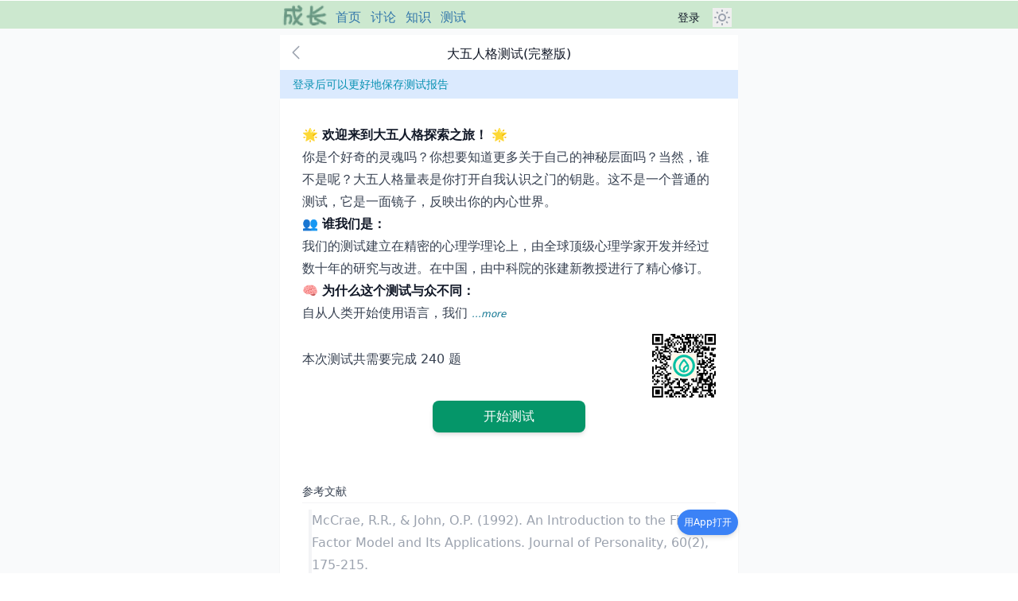

--- FILE ---
content_type: text/html;charset=utf-8
request_url: https://types.yuzeli.com/survey/neo240
body_size: 6125
content:
<!DOCTYPE html><html lang="zh-CN" class="light"><head><meta charset="utf-8"><meta content="telephone=no" name="format-detection"><meta name="viewport" content="width=device-width, initial-scale=1.0, maximum-scale=1.0, minimum-scale=1.0, viewport-fit=cover"><meta http-equiv="Cache-Control" content="no-cache"><meta http-equiv="Pragma" content="no-cache"><meta http-equiv="Expires" content="0"><meta http-equiv="Content-Security-Policy" content="upgrade-insecure-requests"><meta http-equiv="Access-Control-Allow-Origin" content="https://f3.yuzeli.com,https://f1.yuzeli.com"><title>大五人格测试(完整版) - 你是个好奇的灵魂吗？ - 心理测试 - 心理成长</title><link rel="Shortcut Icon" href="//f3.yuzeli.com/static/img/favicon.ico?100" type="image/x-icon"><link rel="stylesheet" href="https://f3.yuzeli.com/assets/css/life001.web.prod.css?v=38000&amp;d=df0ais6l"><!--[--><script>var _hmt = _hmt || [];
      function bdstat(bdid) {
        var s = document.getElementById("bdstat");
        if (s) {
          var hm = document.createElement("script");
          hm.src = "https://hm.baidu.com/hm.js?"+bdid;
          s.appendChild(hm);
        }
      }</script><!--]--><!--[--><link href="https://f3.yuzeli.com/client/static/runtime~Page.41e9f020.js" as="script" rel="preload"><link href="https://f3.yuzeli.com/client/static/vendor.e8f74bfa.chunk.js" as="script" rel="preload"><link href="https://f3.yuzeli.com/client/static/Page.6d55a0a2.chunk.js" as="script" rel="preload"><link href="https://f3.yuzeli.com/client/static/7956592411436228.6b7512c8.chunk.js" as="script" rel="preload"><link href="https://f3.yuzeli.com/client/static/5699417125008377.0a95357b.chunk.js" as="script" rel="preload"><link href="https://f3.yuzeli.com/client/static/3161865529417073.2d693d8f.chunk.js" as="script" rel="preload"><!--]--></head><body><div id="app" class="cogni"><!--[--><div id="container"><div id="header"><div class="nav flex justify-between"><div class="flex justify-start items-end"><a class="shrink-0 hidden sm:flex py-1 col logo" href="/"><img class="logo" src="//f3.yuzeli.com/static/img/mlogo2.png"></a><nav class="guide flex text-link rounded-md text-md pb-0.5 md:text-base  space-x-3 mx-2"><!--[--><a href="/" class="text-nav">首页</a><a href="/hole" class="text-nav hidden sm:block">树洞</a><a href="/forum" class="text-nav">讨论</a><a href="/search" class="text-nav">知识</a><a href="/survey" class="text-nav">测试</a><!--]--></nav></div><nav class="catalog flex justify-end space-x-4 rounded-sm text-sm  mx-2  pb-0.5"><!--[--><a href="/auth/login?back=%2Fsurvey%2Fneo240" class="overflow-hidden text-title link-hover">登录</a><!--]--><!----></nav></div></div><div id="main" class=""><div class="relative flex flex-col overflow-visible min-h-screen w-full"><!--[--><div class="grid grid-cols-12 w-full leading-10 bg-surface h-11"><div class="col-span-2 flex justify-start"><button class="bg-surface flex items-center pl-2 pr-4 text-body"><span class="icon icon-base"><svg xmlns="http://www.w3.org/2000/svg" fill="none" viewBox="0 0 24 24" stroke-width="1.5" stroke="currentColor"><path stroke-linecap="round" stroke-linejoin="round" d="M15.75 19.5 8.25 12l7.5-7.5"></path></svg></span></button></div><div class="col-span-8 flex justify-between w-full items-end"><div class="flex w-full text-title overflow-hidden justify-center">大五人格测试(完整版)</div></div><div class="col-span-2 flex justify-end h-full"><div></div></div></div><div class="notice-bar"><!----><!--[--><a href="/auth/login?back=/survey/neo240" class="text-link">登录后可以更好地保存测试报告</a><!--]--></div><!----><div class="w-full bg-surface shadow-sm p-2 lg:px-4"><!--[--><div class="relative min-h-screen p-3 questionnaire"><!--[--><div><div class="mrender"><div><p>🌟 <strong>欢迎来到大五人格探索之旅！</strong> 🌟</p>
<p>你是个好奇的灵魂吗？你想要知道更多关于自己的神秘层面吗？当然，谁不是呢？大五人格量表是你打开自我认识之门的钥匙。这不是一个普通的测试，它是一面镜子，反映出你的内心世界。</p>
<p>👥 <strong>谁我们是：</strong><br>我们的测试建立在精密的心理学理论上，由全球顶级心理学家开发并经过数十年的研究与改进。在中国，由中科院的张建新教授进行了精心修订。</p>
<p>🧠 <strong>为什么这个测试与众不同：</strong><br>自从人类开始使用语言，我们就用各种各样的词来描述个性。但很长时间里，哪些词才能捕捉到我们人格的核心？经过数不清的计算和研究，科学家找到了答案：外向性、宜人性、尽责性、情绪稳定性和开放性。这五个维度就是你需要了解的关于自己的一切。</p>
<p>🌈 <strong>你将会获得什么：</strong></p>
<ol class="list-disc list-inside "><li>你是社交达人还是内敛大师？</li>
<li>你是个合作的天使还是独行的战士？</li>
<li>你是计划的执行者还是随性的冒险者？</li>
<li>你是冷静的哲人还是热情的艺术家？</li>
</ol><p>选择我们，你将会获得以上所有问题的答案，甚至更多！</p>
<p>📝 <strong>如何进行：</strong><br>我们将通过一系列简单但富有洞见的问题来挖掘你的人格。记住，这里没有对或错，只有不同的你。</p>
<p>🔍 <strong>使用场景：</strong><br>虽然这个量表通常不用于职业规划，但它是人力资源管理中不可或缺的工具。因为毕竟，了解员工就是了解企业的未来。</p>
<p>💎 <strong>你的参与是有价值的：</strong><br>只要你能诚实地、准确地回答问题，你不仅将了解自己，还可能会发现一些令人惊讶的事情。</p>
<p>📊 <strong>数据报告：</strong></p>
<ol class="list-disc list-inside "><li>提供原始分和标准分</li>
<li>暂时不提供详细解释（但你获得的信息将是非常有价值的！）</li>
</ol><p>👇 现在开始，跟随我们走进你自己的心灵迷宫吧！</p>
</div></div><div class="relative"><div class="absolute top-0 z-10 space-y-2 right-0" style="top:0px;"><!----></div></div><!----><div class="flex container mt-10 justify-center"><button class="btn btn-primary w-48">开始测试</button></div><div class="rounded-t-lg mt-16"><div class="border-b text-sm border-caption my-2 mt-4 pb-1 text-body">参考文献</div><div class="blockquote"><div class="mrender"><div><p>McCrae, R.R., &amp; John, O.P. (1992). An Introduction to the Five-Factor Model and Its Applications. Journal of Personality, 60(2), 175-215.<br>链接：<a  target="_blank"    rel="nofollow"  class="text-link" href='https://types.yuzeli.com/link2?url=https%3A//onlinelibrary.wiley.com/doi/abs/10.1111/j.1467-6494.1992.tb00970.x'>站外链接</a></p>
<p>这项研究由心理学家Robert R. McCrae和Oliver P. John进行，介绍了大五人格模型（Five-Factor Model, FFM）的理论基础和应用领域。该研究不仅阐明了大五人格维度的概念框架，还讨论了量表在个性研究和应用心理学中的重要作用。</p>
<p>关于中文版的修订与应用，可参考下列文献：</p>
<p>张建新，杨国枢. (2001). 大五人格量表中文版的初步修订. 中国临床心理学杂志, 9(1), 11-15.<br>链接：<a  target="_blank"    rel="nofollow"  class="text-link" href='https://types.yuzeli.com/link2?url=http%3A//journal.psych.ac.cn/xlkxjz/CN/Y2001/V9/I1/11'>站外链接</a></p>
<p>该文介绍了大五人格量表中文版（Chinese Version of the Big Five Personality Inventory）的初步修订过程，以及在中国文化背景下的应用和验证。张建新教授等人的工作进一步确立了该量表在中国心理学研究和实践中的适用性。</p>
</div></div></div></div></div><!--]--></div><!--]--></div><!--]--></div></div><div id="footer" class="space-y-4"><ul class="container flex flex-wrap justify-center text-center text-base"><!--[--><li class="w-1/2 sm:w-1/3"><ul><!--[--><li><a href="/blog/types" class="mb-4 link-hover">16型人格</a></li><li><a href="/blog/values-in-action" class="mb-4 link-hover">品格优势</a></li><!--]--></ul></li><li class="w-1/2 sm:w-1/3"><ul><!--[--><li><a href="/blog/holland" class="mb-4 link-hover">职业兴趣</a></li><li><a href="/about/us" class="mb-4 link-hover">关于我们</a></li><!--]--></ul></li><!--]--></ul><div class="container flex flex-col items-center justify-center text-center text-xs mb-12"><!--[--><a target="_blank" href="http://beian.miit.gov.cn" class="" rel="nofollow">京ICP备11009431号-1</a><a target="_blank" href="http://www.beian.gov.cn/portal/registerSystemInfo?recordcode=京公网安备11010502054727号" class="flex justify-center items-center" rel="nofollow"><!--[--><img src="https://f7.yuzeli.com/cms/1/gongan_03911c66c4.png" class="w-4 h-4">京公网安备11010502054727号<!--]--></a><div rel="nofollow">© 2010-2025 cogni@qq.com</div><!--]--></div></div><!----></div><!--]--></div><!--[--><script>window.__USE_SSR__=true;window.__INITIAL_DATA__={"config":{"visitor":{"id":0,"uid":0,"nickname":"访客","avatar":"","sign":""},"site":{"api":"https:\u002F\u002Fapi0.yuzeli.net\u002Fapi\u002Fweb\u002Fwebapi","social":1,"site":{"logo":"\u002F\u002Ff3.yuzeli.com\u002Fstatic\u002Fimg\u002Fmlogo2.png","id":0,"slogan":"","title":"心理成长","favicon":"\u002F\u002Ff3.yuzeli.com\u002Fstatic\u002Fimg\u002Ffavicon.ico?100","theme":"cogni","domain":"types.yuzeli.com","path":"","tongji":"3d84edfbcfaa4ab40ddfbb5ccda67e8b","copyright":"© 2010-2025 cogni@qq.com"},"guides":[{"path":"\u002F","title":"首页","class":"text-nav"},{"path":"\u002Fhole","title":"树洞","class":"text-nav hidden sm:block"},{"path":"\u002Fforum","title":"讨论","class":"text-nav"},{"path":"\u002Fsearch","title":"知识","class":"text-nav "},{"path":"\u002Fsurvey","title":"测试","class":"text-nav"}],"catalogs":[{"path":"\u002Fauth\u002Flogin","title":"登录","class":"text-title link-hover"}],"footers":[[{"title":"16型人格","path":"\u002Fblog\u002Ftypes"},{"title":"品格优势","path":"\u002Fblog\u002Fvalues-in-action"}],[{"title":"职业兴趣","path":"\u002Fblog\u002Fholland"},{"title":"关于我们","path":"\u002Fabout\u002Fus"}]],"beians":[{"title":"京ICP备11009431号-1","path":"http:\u002F\u002Fbeian.miit.gov.cn"},{"title":"京公网安备11010502054727号","path":"http:\u002F\u002Fwww.beian.gov.cn\u002Fportal\u002FregisterSystemInfo?recordcode=京公网安备11010502054727号","itemType":"link","icon":"https:\u002F\u002Ff7.yuzeli.com\u002Fcms\u002F1\u002Fgongan_03911c66c4.png"},{"title":"© 2010-2025 cogni@qq.com"}],"token":{"jwt":undefined,"oaid":undefined}},"data":{"activeCpn":"\u002Fsurvey\u002F:id","title":"大五人格测试(完整版)","args":{},"nav":""},"vars":{}},"item":{"itemMap":{"survey.neo240":{"id":20002045,"cursor":"1766574981238","type":"survey","slug":"02e3cf713134fd","poster":"https:\u002F\u002Ff7.yuzeli.com\u002Fstudio\u002Fsurvey\u002F2\u002F1659425694292_w375_h.png","title":"大五人格测试(完整版)","content":"你是个好奇的灵魂吗？","manual":"🌟 **欢迎来到大五人格探索之旅！** 🌟\n\n你是个好奇的灵魂吗？你想要知道更多关于自己的神秘层面吗？当然，谁不是呢？大五人格量表是你打开自我认识之门的钥匙。这不是一个普通的测试，它是一面镜子，反映出你的内心世界。\n\n👥 **谁我们是：**\n我们的测试建立在精密的心理学理论上，由全球顶级心理学家开发并经过数十年的研究与改进。在中国，由中科院的张建新教授进行了精心修订。\n\n🧠 **为什么这个测试与众不同：**\n自从人类开始使用语言，我们就用各种各样的词来描述个性。但很长时间里，哪些词才能捕捉到我们人格的核心？经过数不清的计算和研究，科学家找到了答案：外向性、宜人性、尽责性、情绪稳定性和开放性。这五个维度就是你需要了解的关于自己的一切。\n\n🌈 **你将会获得什么：**\n- 你是社交达人还是内敛大师？\n- 你是个合作的天使还是独行的战士？\n- 你是计划的执行者还是随性的冒险者？\n- 你是冷静的哲人还是热情的艺术家？\n\n选择我们，你将会获得以上所有问题的答案，甚至更多！\n\n📝 **如何进行：**\n我们将通过一系列简单但富有洞见的问题来挖掘你的人格。记住，这里没有对或错，只有不同的你。\n\n🔍 **使用场景：**\n虽然这个量表通常不用于职业规划，但它是人力资源管理中不可或缺的工具。因为毕竟，了解员工就是了解企业的未来。\n\n💎 **你的参与是有价值的：**\n只要你能诚实地、准确地回答问题，你不仅将了解自己，还可能会发现一些令人惊讶的事情。\n\n📊 **数据报告：**\n- 提供原始分和标准分\n- 暂时不提供详细解释（但你获得的信息将是非常有价值的！）\n\n👇 现在开始，跟随我们走进你自己的心灵迷宫吧！","subtitle":"","citation":"McCrae, R.R., & John, O.P. (1992). An Introduction to the Five-Factor Model and Its Applications. Journal of Personality, 60(2), 175-215.\n链接：[https:\u002F\u002Fonlinelibrary.wiley.com\u002Fdoi\u002Fabs\u002F10.1111\u002Fj.1467-6494.1992.tb00970.x](https:\u002F\u002Fonlinelibrary.wiley.com\u002Fdoi\u002Fabs\u002F10.1111\u002Fj.1467-6494.1992.tb00970.x)\n\n这项研究由心理学家Robert R. McCrae和Oliver P. John进行，介绍了大五人格模型（Five-Factor Model, FFM）的理论基础和应用领域。该研究不仅阐明了大五人格维度的概念框架，还讨论了量表在个性研究和应用心理学中的重要作用。\n\n关于中文版的修订与应用，可参考下列文献：\n\n张建新，杨国枢. (2001). 大五人格量表中文版的初步修订. 中国临床心理学杂志, 9(1), 11-15.\n链接：[http:\u002F\u002Fjournal.psych.ac.cn\u002Fxlkxjz\u002FCN\u002FY2001\u002FV9\u002FI1\u002F11](http:\u002F\u002Fjournal.psych.ac.cn\u002Fxlkxjz\u002FCN\u002FY2001\u002FV9\u002FI1\u002F11)\n\n该文介绍了大五人格量表中文版（Chinese Version of the Big Five Personality Inventory）的初步修订过程，以及在中国文化背景下的应用和验证。张建新教授等人的工作进一步确立了该量表在中国心理学研究和实践中的适用性。","topic":{"itemId":143546,"text":"大五人格测试"},"tags":[{"itemId":0,"text":""}],"isDeleted":0,"permit":"public","tagsSearch":"大五人格测试(完整版),","questionsTotal":240,"recordsTotal":23,"studio":{"itemId":3030263,"text":"壹象限","description":""},"createdAt":"1681491574049"}},"itemsQueue":{},"itemsPage":{}},"notify":{"loading":{"message":"","block":false},"notify":{"type":"success","message":""},"confirm":{"title":"","message":"","confirmButtonText":"","cancelButtonText":"","onOk":null,"show":false},"show":false},"asyncGlobalData":undefined};window.__INITIAL_PINIA_DATA__={};window.__USE_VITE__=false;window.prefix="/";window.clientHistoryRouterMode="webHistory";window.clientPrefix="";window.ssrDevInfo={"manifest":"","rootId":"#app","fePort":"","https":""};window.hashRouter=false;window.ssrRequestPath="/survey/neo240"</script><!--]--><!--[--><script type="text/javascript" src="https://f9.yuzeli.com/static/lib/axios/0.26.0/axios.min.js"></script><script type="text/javascript" src="https://f9.yuzeli.com/static/lib/vue/3.2.31/vue.global.prod.min.js"></script><script type="text/javascript" src="https://f9.yuzeli.com/static/lib/vue-router/4.0.13/vue-router.global.prod.min.js"></script><script type="text/javascript" src="https://f9.yuzeli.com/static/lib/vuex/4.0.2/vuex.global.prod.min.js"></script><script type="text/javascript" src="https://f9.yuzeli.com/static/lib/marked/4.0.2/marked.min.js"></script><!--]--><!--[--><script src="https://f3.yuzeli.com/client/static/runtime~Page.41e9f020.js" type="text/javascript"></script><script src="https://f3.yuzeli.com/client/static/vendor.e8f74bfa.chunk.js" type="text/javascript"></script><script src="https://f3.yuzeli.com/client/static/Page.6d55a0a2.chunk.js" type="text/javascript"></script><script src="https://f3.yuzeli.com/client/static/7956592411436228.6b7512c8.chunk.js" type="text/javascript"></script><script src="https://f3.yuzeli.com/client/static/5699417125008377.0a95357b.chunk.js" type="text/javascript"></script><script src="https://f3.yuzeli.com/client/static/3161865529417073.2d693d8f.chunk.js" type="text/javascript"></script><!--]--></body></html>

--- FILE ---
content_type: text/css; charset=UTF-8
request_url: https://f3.yuzeli.com/assets/css/life001.web.prod.css?v=38000&d=df0ais6l
body_size: 11941
content:
/*! @import */

/*! tailwindcss v3.4.3 | MIT License | https://tailwindcss.com*/*,:after,:before{border:0 solid #e5e7eb;box-sizing:border-box}:after,:before{--tw-content:""}:host,html{line-height:1.5;-webkit-text-size-adjust:100%;font-family:ui-sans-serif,system-ui,sans-serif,Apple Color Emoji,Segoe UI Emoji,Segoe UI Symbol,Noto Color Emoji;font-feature-settings:normal;font-variation-settings:normal;-moz-tab-size:4;-o-tab-size:4;tab-size:4;-webkit-tap-highlight-color:transparent}body{line-height:inherit;margin:0}hr{border-top-width:1px;color:inherit;height:0}abbr:where([title]){-webkit-text-decoration:underline dotted;text-decoration:underline dotted}h1,h2,h3,h4,h5,h6{font-size:inherit;font-weight:inherit}a{color:inherit;text-decoration:inherit}b,strong{font-weight:bolder}code,kbd,pre,samp{font-family:ui-monospace,SFMono-Regular,Menlo,Monaco,Consolas,Liberation Mono,Courier New,monospace;font-feature-settings:normal;font-size:1em;font-variation-settings:normal}small{font-size:80%}sub,sup{font-size:75%;line-height:0;position:relative;vertical-align:baseline}sub{bottom:-.25em}sup{top:-.5em}table{border-collapse:collapse;border-color:inherit;text-indent:0}button,input,optgroup,select,textarea{color:inherit;font-family:inherit;font-feature-settings:inherit;font-size:100%;font-variation-settings:inherit;font-weight:inherit;letter-spacing:inherit;line-height:inherit;margin:0;padding:0}button,select{text-transform:none}button,input:where([type=button]),input:where([type=reset]),input:where([type=submit]){-webkit-appearance:button;background-color:transparent;background-image:none}:-moz-focusring{outline:auto}:-moz-ui-invalid{box-shadow:none}progress{vertical-align:baseline}::-webkit-inner-spin-button,::-webkit-outer-spin-button{height:auto}[type=search]{-webkit-appearance:textfield;outline-offset:-2px}::-webkit-search-decoration{-webkit-appearance:none}::-webkit-file-upload-button{-webkit-appearance:button;font:inherit}summary{display:list-item}blockquote,dd,dl,figure,h1,h2,h3,h4,h5,h6,hr,p,pre{margin:0}fieldset{margin:0}fieldset,legend{padding:0}menu,ol,ul{list-style:none;margin:0;padding:0}dialog{padding:0}textarea{resize:vertical}input::-moz-placeholder,textarea::-moz-placeholder{color:#9ca3af;opacity:1}input::placeholder,textarea::placeholder{color:#9ca3af;opacity:1}[role=button],button{cursor:pointer}:disabled{cursor:default}audio,canvas,embed,iframe,img,object,svg,video{display:block;vertical-align:middle}img,video{height:auto;max-width:100%}[hidden]{display:none}*,:after,:before{--tw-border-spacing-x:0;--tw-border-spacing-y:0;--tw-translate-x:0;--tw-translate-y:0;--tw-rotate:0;--tw-skew-x:0;--tw-skew-y:0;--tw-scale-x:1;--tw-scale-y:1;--tw-pan-x: ;--tw-pan-y: ;--tw-pinch-zoom: ;--tw-scroll-snap-strictness:proximity;--tw-gradient-from-position: ;--tw-gradient-via-position: ;--tw-gradient-to-position: ;--tw-ordinal: ;--tw-slashed-zero: ;--tw-numeric-figure: ;--tw-numeric-spacing: ;--tw-numeric-fraction: ;--tw-ring-inset: ;--tw-ring-offset-width:0px;--tw-ring-offset-color:#fff;--tw-ring-color:rgba(59,130,246,.5);--tw-ring-offset-shadow:0 0 #0000;--tw-ring-shadow:0 0 #0000;--tw-shadow:0 0 #0000;--tw-shadow-colored:0 0 #0000;--tw-blur: ;--tw-brightness: ;--tw-contrast: ;--tw-grayscale: ;--tw-hue-rotate: ;--tw-invert: ;--tw-saturate: ;--tw-sepia: ;--tw-drop-shadow: ;--tw-backdrop-blur: ;--tw-backdrop-brightness: ;--tw-backdrop-contrast: ;--tw-backdrop-grayscale: ;--tw-backdrop-hue-rotate: ;--tw-backdrop-invert: ;--tw-backdrop-opacity: ;--tw-backdrop-saturate: ;--tw-backdrop-sepia: ;--tw-contain-size: ;--tw-contain-layout: ;--tw-contain-paint: ;--tw-contain-style: }::backdrop{--tw-border-spacing-x:0;--tw-border-spacing-y:0;--tw-translate-x:0;--tw-translate-y:0;--tw-rotate:0;--tw-skew-x:0;--tw-skew-y:0;--tw-scale-x:1;--tw-scale-y:1;--tw-pan-x: ;--tw-pan-y: ;--tw-pinch-zoom: ;--tw-scroll-snap-strictness:proximity;--tw-gradient-from-position: ;--tw-gradient-via-position: ;--tw-gradient-to-position: ;--tw-ordinal: ;--tw-slashed-zero: ;--tw-numeric-figure: ;--tw-numeric-spacing: ;--tw-numeric-fraction: ;--tw-ring-inset: ;--tw-ring-offset-width:0px;--tw-ring-offset-color:#fff;--tw-ring-color:rgba(59,130,246,.5);--tw-ring-offset-shadow:0 0 #0000;--tw-ring-shadow:0 0 #0000;--tw-shadow:0 0 #0000;--tw-shadow-colored:0 0 #0000;--tw-blur: ;--tw-brightness: ;--tw-contrast: ;--tw-grayscale: ;--tw-hue-rotate: ;--tw-invert: ;--tw-saturate: ;--tw-sepia: ;--tw-drop-shadow: ;--tw-backdrop-blur: ;--tw-backdrop-brightness: ;--tw-backdrop-contrast: ;--tw-backdrop-grayscale: ;--tw-backdrop-hue-rotate: ;--tw-backdrop-invert: ;--tw-backdrop-opacity: ;--tw-backdrop-saturate: ;--tw-backdrop-sepia: ;--tw-contain-size: ;--tw-contain-layout: ;--tw-contain-paint: ;--tw-contain-style: }.container{width:100%}@media (min-width:640px){.container{max-width:640px}}@media (min-width:768px){.container{max-width:768px}}@media (min-width:1024px){.container{max-width:1024px}}@media (min-width:1280px){.container{max-width:1280px}}@media (min-width:1536px){.container{max-width:1536px}}.static{position:static}.fixed{position:fixed}.absolute{position:absolute}.relative{position:relative}.sticky{position:sticky}.inset-0{inset:0}.bottom-0{bottom:0}.bottom-20{bottom:5rem}.bottom-28{bottom:7rem}.bottom-64{bottom:16rem}.bottom-8{bottom:2rem}.left-0{left:0}.right-0{right:0}.right-8{right:2rem}.top-0{top:0}.top-12{top:3rem}.top-6{top:1.5rem}.z-0{z-index:0}.z-10{z-index:10}.z-20{z-index:20}.z-50{z-index:50}.col-span-1{grid-column:span 1/span 1}.col-span-2{grid-column:span 2/span 2}.col-span-4{grid-column:span 4/span 4}.col-span-8{grid-column:span 8/span 8}.row-span-1{grid-row:span 1/span 1}.m-1{margin:.25rem}.m-2{margin:.5rem}.m-4{margin:1rem}.mx-1{margin-left:.25rem;margin-right:.25rem}.mx-2{margin-left:.5rem;margin-right:.5rem}.mx-4{margin-left:1rem;margin-right:1rem}.mx-auto{margin-left:auto;margin-right:auto}.my-1{margin-bottom:.25rem;margin-top:.25rem}.my-2{margin-bottom:.5rem;margin-top:.5rem}.my-3{margin-bottom:.75rem;margin-top:.75rem}.my-4{margin-bottom:1rem;margin-top:1rem}.mb-10{margin-bottom:2.5rem}.mb-12{margin-bottom:3rem}.mb-2{margin-bottom:.5rem}.mb-3{margin-bottom:.75rem}.mb-4{margin-bottom:1rem}.mb-5{margin-bottom:1.25rem}.mb-8{margin-bottom:2rem}.ml-1{margin-left:.25rem}.ml-2{margin-left:.5rem}.ml-4{margin-left:1rem}.mr-2{margin-right:.5rem}.mr-4{margin-right:1rem}.mr-5{margin-right:1.25rem}.mt-1{margin-top:.25rem}.mt-10{margin-top:2.5rem}.mt-16{margin-top:4rem}.mt-2{margin-top:.5rem}.mt-4{margin-top:1rem}.mt-6{margin-top:1.5rem}.mt-7{margin-top:1.75rem}.mt-8{margin-top:2rem}.block{display:block}.inline-block{display:inline-block}.inline{display:inline}.flex{display:flex}.inline-flex{display:inline-flex}.table{display:table}.grid{display:grid}.list-item{display:list-item}.hidden{display:none}.h-0{height:0}.h-10{height:2.5rem}.h-11{height:2.75rem}.h-12{height:3rem}.h-14{height:3.5rem}.h-16{height:4rem}.h-20{height:5rem}.h-24{height:6rem}.h-28{height:7rem}.h-32{height:8rem}.h-4{height:1rem}.h-40{height:10rem}.h-48{height:12rem}.h-52{height:13rem}.h-56{height:14rem}.h-6{height:1.5rem}.h-8{height:2rem}.h-auto{height:auto}.h-full{height:100%}.h-px{height:1px}.max-h-52{max-height:13rem}.min-h-screen{min-height:100vh}.w-1\/2{width:50%}.w-1\/4{width:25%}.w-10{width:2.5rem}.w-12{width:3rem}.w-14{width:3.5rem}.w-16{width:4rem}.w-2\/3{width:66.666667%}.w-2\/5{width:40%}.w-20{width:5rem}.w-24{width:6rem}.w-28{width:7rem}.w-32{width:8rem}.w-36{width:9rem}.w-4{width:1rem}.w-40{width:10rem}.w-48{width:12rem}.w-52{width:13rem}.w-56{width:14rem}.w-6{width:1.5rem}.w-60{width:15rem}.w-72{width:18rem}.w-8{width:2rem}.w-auto{width:auto}.w-full{width:100%}.max-w-12{max-width:3rem}.max-w-lg{max-width:32rem}.max-w-sm{max-width:24rem}.max-w-xl{max-width:36rem}.flex-auto{flex:1 1 auto}.flex-initial{flex:0 1 auto}.shrink{flex-shrink:1}.shrink-0{flex-shrink:0}.flex-grow{flex-grow:1}.basis-1\/2{flex-basis:50%}.border-collapse{border-collapse:collapse}.origin-top-right{transform-origin:top right}.translate-x-6{--tw-translate-x:1.5rem}.transform,.translate-x-6{transform:translate(var(--tw-translate-x),var(--tw-translate-y)) rotate(var(--tw-rotate)) skewX(var(--tw-skew-x)) skewY(var(--tw-skew-y)) scaleX(var(--tw-scale-x)) scaleY(var(--tw-scale-y))}.cursor-default{cursor:default}.cursor-grab{cursor:grab}.cursor-not-allowed{cursor:not-allowed}.cursor-pointer{cursor:pointer}.select-none{-webkit-user-select:none;-moz-user-select:none;user-select:none}.list-inside{list-style-position:inside}.list-decimal{list-style-type:decimal}.list-disc{list-style-type:disc}.list-none{list-style-type:none}.grid-cols-1{grid-template-columns:repeat(1,minmax(0,1fr))}.grid-cols-12{grid-template-columns:repeat(12,minmax(0,1fr))}.grid-cols-2{grid-template-columns:repeat(2,minmax(0,1fr))}.grid-cols-3{grid-template-columns:repeat(3,minmax(0,1fr))}.grid-cols-5{grid-template-columns:repeat(5,minmax(0,1fr))}.grid-cols-8{grid-template-columns:repeat(8,minmax(0,1fr))}.flex-row{flex-direction:row}.flex-col{flex-direction:column}.flex-wrap{flex-wrap:wrap}.flex-nowrap{flex-wrap:nowrap}.place-content-center{place-content:center}.content-center{align-content:center}.items-start{align-items:flex-start}.items-end{align-items:flex-end}.items-center{align-items:center}.items-baseline{align-items:baseline}.justify-start{justify-content:flex-start}.justify-end{justify-content:flex-end}.justify-center{justify-content:center}.justify-between{justify-content:space-between}.justify-around{justify-content:space-around}.justify-evenly{justify-content:space-evenly}.justify-items-start{justify-items:start}.justify-items-center{justify-items:center}.gap-4{gap:1rem}.gap-x-1{-moz-column-gap:.25rem;column-gap:.25rem}.gap-x-2{-moz-column-gap:.5rem;column-gap:.5rem}.gap-x-3{-moz-column-gap:.75rem;column-gap:.75rem}.gap-y-1{row-gap:.25rem}.gap-y-2{row-gap:.5rem}.gap-y-3{row-gap:.75rem}.space-x-1>:not([hidden])~:not([hidden]){--tw-space-x-reverse:0;margin-left:calc(.25rem*(1 - var(--tw-space-x-reverse)));margin-right:calc(.25rem*var(--tw-space-x-reverse))}.space-x-2>:not([hidden])~:not([hidden]){--tw-space-x-reverse:0;margin-left:calc(.5rem*(1 - var(--tw-space-x-reverse)));margin-right:calc(.5rem*var(--tw-space-x-reverse))}.space-x-3>:not([hidden])~:not([hidden]){--tw-space-x-reverse:0;margin-left:calc(.75rem*(1 - var(--tw-space-x-reverse)));margin-right:calc(.75rem*var(--tw-space-x-reverse))}.space-x-4>:not([hidden])~:not([hidden]){--tw-space-x-reverse:0;margin-left:calc(1rem*(1 - var(--tw-space-x-reverse)));margin-right:calc(1rem*var(--tw-space-x-reverse))}.space-y-1>:not([hidden])~:not([hidden]){--tw-space-y-reverse:0;margin-bottom:calc(.25rem*var(--tw-space-y-reverse));margin-top:calc(.25rem*(1 - var(--tw-space-y-reverse)))}.space-y-2>:not([hidden])~:not([hidden]){--tw-space-y-reverse:0;margin-bottom:calc(.5rem*var(--tw-space-y-reverse));margin-top:calc(.5rem*(1 - var(--tw-space-y-reverse)))}.space-y-4>:not([hidden])~:not([hidden]){--tw-space-y-reverse:0;margin-bottom:calc(1rem*var(--tw-space-y-reverse));margin-top:calc(1rem*(1 - var(--tw-space-y-reverse)))}.space-y-8>:not([hidden])~:not([hidden]){--tw-space-y-reverse:0;margin-bottom:calc(2rem*var(--tw-space-y-reverse));margin-top:calc(2rem*(1 - var(--tw-space-y-reverse)))}.divide-x>:not([hidden])~:not([hidden]){--tw-divide-x-reverse:0;border-left-width:calc(1px*(1 - var(--tw-divide-x-reverse)));border-right-width:calc(1px*var(--tw-divide-x-reverse))}.divide-x-2>:not([hidden])~:not([hidden]){--tw-divide-x-reverse:0;border-left-width:calc(2px*(1 - var(--tw-divide-x-reverse)));border-right-width:calc(2px*var(--tw-divide-x-reverse))}.divide-y>:not([hidden])~:not([hidden]){--tw-divide-y-reverse:0;border-bottom-width:calc(1px*var(--tw-divide-y-reverse));border-top-width:calc(1px*(1 - var(--tw-divide-y-reverse)))}.divide-solid>:not([hidden])~:not([hidden]){border-style:solid}.divide-gray-100>:not([hidden])~:not([hidden]){--tw-divide-opacity:1;border-color:rgb(243 244 246/var(--tw-divide-opacity))}.divide-red-500>:not([hidden])~:not([hidden]){--tw-divide-opacity:1;border-color:rgb(239 68 68/var(--tw-divide-opacity))}.self-center{align-self:center}.overflow-hidden{overflow:hidden}.overflow-visible{overflow:visible}.overflow-scroll{overflow:scroll}.truncate{overflow:hidden;text-overflow:ellipsis;white-space:nowrap}.rounded{border-radius:.25rem}.rounded-2xl{border-radius:1rem}.rounded-3xl{border-radius:1.5rem}.rounded-full{border-radius:9999px}.rounded-lg{border-radius:.5rem}.rounded-md{border-radius:.375rem}.rounded-sm{border-radius:.125rem}.rounded-xl{border-radius:.75rem}.rounded-b-md{border-bottom-left-radius:.375rem;border-bottom-right-radius:.375rem}.rounded-l-xl{border-bottom-left-radius:.75rem;border-top-left-radius:.75rem}.rounded-r-xl{border-bottom-right-radius:.75rem;border-top-right-radius:.75rem}.rounded-t-lg{border-top-left-radius:.5rem;border-top-right-radius:.5rem}.rounded-t-md{border-top-left-radius:.375rem;border-top-right-radius:.375rem}.border{border-width:1px}.border-2{border-width:2px}.border-4{border-width:4px}.border-b{border-bottom-width:1px}.border-b-2{border-bottom-width:2px}.border-b-4{border-bottom-width:4px}.border-l{border-left-width:1px}.border-l-4{border-left-width:4px}.border-r{border-right-width:1px}.border-t{border-top-width:1px}.border-dashed{border-style:dashed}.border-blue-100{--tw-border-opacity:1;border-color:rgb(219 234 254/var(--tw-border-opacity))}.border-gray-100{--tw-border-opacity:1;border-color:rgb(243 244 246/var(--tw-border-opacity))}.border-gray-200{--tw-border-opacity:1;border-color:rgb(229 231 235/var(--tw-border-opacity))}.border-gray-300{--tw-border-opacity:1;border-color:rgb(209 213 219/var(--tw-border-opacity))}.border-gray-400{--tw-border-opacity:1;border-color:rgb(156 163 175/var(--tw-border-opacity))}.border-slate-300{--tw-border-opacity:1;border-color:rgb(203 213 225/var(--tw-border-opacity))}.border-slate-500{--tw-border-opacity:1;border-color:rgb(100 116 139/var(--tw-border-opacity))}.border-transparent{border-color:transparent}.bg-black{--tw-bg-opacity:1;background-color:rgb(0 0 0/var(--tw-bg-opacity))}.bg-blue-200{--tw-bg-opacity:1;background-color:rgb(191 219 254/var(--tw-bg-opacity))}.bg-blue-400{--tw-bg-opacity:1;background-color:rgb(96 165 250/var(--tw-bg-opacity))}.bg-blue-500{--tw-bg-opacity:1;background-color:rgb(59 130 246/var(--tw-bg-opacity))}.bg-gray-100{--tw-bg-opacity:1;background-color:rgb(243 244 246/var(--tw-bg-opacity))}.bg-gray-200{--tw-bg-opacity:1;background-color:rgb(229 231 235/var(--tw-bg-opacity))}.bg-gray-300{--tw-bg-opacity:1;background-color:rgb(209 213 219/var(--tw-bg-opacity))}.bg-gray-50{--tw-bg-opacity:1;background-color:rgb(249 250 251/var(--tw-bg-opacity))}.bg-gray-600{--tw-bg-opacity:1;background-color:rgb(75 85 99/var(--tw-bg-opacity))}.bg-green-200{--tw-bg-opacity:1;background-color:rgb(167 243 208/var(--tw-bg-opacity))}.bg-green-500{--tw-bg-opacity:1;background-color:rgb(16 185 129/var(--tw-bg-opacity))}.bg-green-600{--tw-bg-opacity:1;background-color:rgb(5 150 105/var(--tw-bg-opacity))}.bg-green-700{--tw-bg-opacity:1;background-color:rgb(4 120 87/var(--tw-bg-opacity))}.bg-indigo-50{--tw-bg-opacity:1;background-color:rgb(238 242 255/var(--tw-bg-opacity))}.bg-slate-500{--tw-bg-opacity:1;background-color:rgb(100 116 139/var(--tw-bg-opacity))}.bg-white{--tw-bg-opacity:1;background-color:rgb(255 255 255/var(--tw-bg-opacity))}.bg-opacity-20{--tw-bg-opacity:0.2}.bg-opacity-40{--tw-bg-opacity:0.4}.bg-opacity-50{--tw-bg-opacity:0.5}.fill-blue-500{fill:#3b82f6}.fill-gray-500{fill:#6b7280}.object-cover{-o-object-fit:cover;object-fit:cover}.p-1{padding:.25rem}.p-1\.5{padding:.375rem}.p-2{padding:.5rem}.p-3{padding:.75rem}.p-4{padding:1rem}.px-1{padding-left:.25rem;padding-right:.25rem}.px-2{padding-left:.5rem;padding-right:.5rem}.px-3{padding-left:.75rem;padding-right:.75rem}.px-4{padding-left:1rem;padding-right:1rem}.px-5{padding-left:1.25rem;padding-right:1.25rem}.px-8{padding-left:2rem;padding-right:2rem}.py-0{padding-bottom:0;padding-top:0}.py-0\.5{padding-bottom:.125rem;padding-top:.125rem}.py-1{padding-bottom:.25rem;padding-top:.25rem}.py-2{padding-bottom:.5rem;padding-top:.5rem}.py-4{padding-bottom:1rem;padding-top:1rem}.py-5{padding-bottom:1.25rem;padding-top:1.25rem}.pb-0{padding-bottom:0}.pb-0\.5{padding-bottom:.125rem}.pb-1{padding-bottom:.25rem}.pb-10{padding-bottom:2.5rem}.pb-2{padding-bottom:.5rem}.pb-4{padding-bottom:1rem}.pb-40{padding-bottom:10rem}.pb-6{padding-bottom:1.5rem}.pl-1{padding-left:.25rem}.pl-2{padding-left:.5rem}.pl-4{padding-left:1rem}.pr-2{padding-right:.5rem}.pr-4{padding-right:1rem}.pt-0{padding-top:0}.pt-2{padding-top:.5rem}.pt-3{padding-top:.75rem}.pt-4{padding-top:1rem}.pt-6{padding-top:1.5rem}.text-left{text-align:left}.text-center{text-align:center}.text-right{text-align:right}.align-middle{vertical-align:middle}.text-2xl{font-size:1.5rem;line-height:2rem}.text-base{font-size:1rem;line-height:1.5rem}.text-lg{font-size:1.125rem;line-height:1.75rem}.text-sm{font-size:.875rem;line-height:1.25rem}.text-xl{font-size:1.25rem;line-height:1.75rem}.text-xs{font-size:.75rem;line-height:1rem}.font-bold{font-weight:700}.font-light{font-weight:300}.font-medium{font-weight:500}.font-semibold{font-weight:600}.italic{font-style:italic}.leading-10{line-height:2.5rem}.leading-3{line-height:.75rem}.leading-8{line-height:2rem}.leading-9{line-height:2.25rem}.text-blue-500{--tw-text-opacity:1;color:rgb(59 130 246/var(--tw-text-opacity))}.text-cyan-700{--tw-text-opacity:1;color:rgb(14 116 144/var(--tw-text-opacity))}.text-cyan-800{--tw-text-opacity:1;color:rgb(21 94 117/var(--tw-text-opacity))}.text-gray-700{--tw-text-opacity:1;color:rgb(55 65 81/var(--tw-text-opacity))}.text-green-500{--tw-text-opacity:1;color:rgb(16 185 129/var(--tw-text-opacity))}.text-green-600{--tw-text-opacity:1;color:rgb(5 150 105/var(--tw-text-opacity))}.text-indigo-800{--tw-text-opacity:1;color:rgb(55 48 163/var(--tw-text-opacity))}.text-red-500{--tw-text-opacity:1;color:rgb(239 68 68/var(--tw-text-opacity))}.text-slate-400{--tw-text-opacity:1;color:rgb(148 163 184/var(--tw-text-opacity))}.text-slate-600{--tw-text-opacity:1;color:rgb(71 85 105/var(--tw-text-opacity))}.text-white{--tw-text-opacity:1;color:rgb(255 255 255/var(--tw-text-opacity))}.text-yellow-500{--tw-text-opacity:1;color:rgb(245 158 11/var(--tw-text-opacity))}.text-yellow-600{--tw-text-opacity:1;color:rgb(217 119 6/var(--tw-text-opacity))}.opacity-50{opacity:.5}.shadow{--tw-shadow:0 1px 3px 0 rgba(0,0,0,.1),0 1px 2px -1px rgba(0,0,0,.1);--tw-shadow-colored:0 1px 3px 0 var(--tw-shadow-color),0 1px 2px -1px var(--tw-shadow-color)}.shadow,.shadow-lg{box-shadow:var(--tw-ring-offset-shadow,0 0 #0000),var(--tw-ring-shadow,0 0 #0000),var(--tw-shadow)}.shadow-lg{--tw-shadow:0 10px 15px -3px rgba(0,0,0,.1),0 4px 6px -4px rgba(0,0,0,.1);--tw-shadow-colored:0 10px 15px -3px var(--tw-shadow-color),0 4px 6px -4px var(--tw-shadow-color)}.shadow-md{--tw-shadow:0 4px 6px -1px rgba(0,0,0,.1),0 2px 4px -2px rgba(0,0,0,.1);--tw-shadow-colored:0 4px 6px -1px var(--tw-shadow-color),0 2px 4px -2px var(--tw-shadow-color)}.shadow-md,.shadow-sm{box-shadow:var(--tw-ring-offset-shadow,0 0 #0000),var(--tw-ring-shadow,0 0 #0000),var(--tw-shadow)}.shadow-sm{--tw-shadow:0 1px 2px 0 rgba(0,0,0,.05);--tw-shadow-colored:0 1px 2px 0 var(--tw-shadow-color)}.shadow-xl{--tw-shadow:0 20px 25px -5px rgba(0,0,0,.1),0 8px 10px -6px rgba(0,0,0,.1);--tw-shadow-colored:0 20px 25px -5px var(--tw-shadow-color),0 8px 10px -6px var(--tw-shadow-color);box-shadow:var(--tw-ring-offset-shadow,0 0 #0000),var(--tw-ring-shadow,0 0 #0000),var(--tw-shadow)}.outline{outline-style:solid}.ring-1{--tw-ring-offset-shadow:var(--tw-ring-inset) 0 0 0 var(--tw-ring-offset-width) var(--tw-ring-offset-color);--tw-ring-shadow:var(--tw-ring-inset) 0 0 0 calc(1px + var(--tw-ring-offset-width)) var(--tw-ring-color)}.ring-1,.ring-2{box-shadow:var(--tw-ring-offset-shadow),var(--tw-ring-shadow),var(--tw-shadow,0 0 #0000)}.ring-2{--tw-ring-offset-shadow:var(--tw-ring-inset) 0 0 0 var(--tw-ring-offset-width) var(--tw-ring-offset-color);--tw-ring-shadow:var(--tw-ring-inset) 0 0 0 calc(2px + var(--tw-ring-offset-width)) var(--tw-ring-color)}.ring-black{--tw-ring-opacity:1;--tw-ring-color:rgb(0 0 0/var(--tw-ring-opacity))}.ring-opacity-5{--tw-ring-opacity:0.05}.blur{--tw-blur:blur(8px)}.blur,.filter{filter:var(--tw-blur) var(--tw-brightness) var(--tw-contrast) var(--tw-grayscale) var(--tw-hue-rotate) var(--tw-invert) var(--tw-saturate) var(--tw-sepia) var(--tw-drop-shadow)}.transition{transition-duration:.15s;transition-property:color,background-color,border-color,text-decoration-color,fill,stroke,opacity,box-shadow,transform,filter,-webkit-backdrop-filter;transition-property:color,background-color,border-color,text-decoration-color,fill,stroke,opacity,box-shadow,transform,filter,backdrop-filter;transition-property:color,background-color,border-color,text-decoration-color,fill,stroke,opacity,box-shadow,transform,filter,backdrop-filter,-webkit-backdrop-filter;transition-timing-function:cubic-bezier(.4,0,.2,1)}.duration-500{transition-duration:.5s}.ease-in-out{transition-timing-function:cubic-bezier(.4,0,.2,1)}.ease-out{transition-timing-function:cubic-bezier(0,0,.2,1)}@keyframes fillBackground{0%{background-size:0 100%}to{background-size:100% 100%}}@keyframes slideUp{0%{transform:translateY(100%)}to{transform:translateY(0)}}@keyframes slideDown{0%{transform:translateY(0)}to{transform:translateY(100%)}}.hover\:bg-gray-300:hover{--tw-bg-opacity:1;background-color:rgb(209 213 219/var(--tw-bg-opacity))}.hover\:bg-green-50:hover{--tw-bg-opacity:1;background-color:rgb(236 253 245/var(--tw-bg-opacity))}.hover\:bg-slate-100:hover{--tw-bg-opacity:1;background-color:rgb(241 245 249/var(--tw-bg-opacity))}.disabled\:text-slate-300:disabled{--tw-text-opacity:1;color:rgb(203 213 225/var(--tw-text-opacity))}.group:hover .group-hover\:opacity-80{opacity:.8}@media (min-width:640px){.sm\:ml-10{margin-left:2.5rem}.sm\:ml-2{margin-left:.5rem}.sm\:mr-0{margin-right:0}.sm\:flex{display:flex}.sm\:w-1\/3{width:33.333333%}}@media (min-width:768px){.md\:static{position:static}.md\:left-0{left:0}.md\:mt-3{margin-top:.75rem}.md\:block{display:block}.md\:hidden{display:none}.md\:w-1\/12{width:8.333333%}.md\:w-1\/2{width:50%}.md\:w-10\/12{width:83.333333%}.md\:w-11\/12{width:91.666667%}.md\:w-2\/12{width:16.666667%}.md\:w-full{width:100%}.md\:grid-cols-4{grid-template-columns:repeat(4,minmax(0,1fr))}.md\:flex-row{flex-direction:row}.md\:gap-y-0{row-gap:0}.md\:px-0{padding-left:0;padding-right:0}.md\:text-base{font-size:1rem;line-height:1.5rem}}@media (min-width:1024px){.lg\:px-1{padding-left:.25rem;padding-right:.25rem}.lg\:px-2{padding-left:.5rem;padding-right:.5rem}.lg\:px-4{padding-left:1rem;padding-right:1rem}}.dark\:inline:where(.dark,.dark *){display:inline}.dark\:hidden:where(.dark,.dark *){display:none}.dark\:bg-gray-700:where(.dark,.dark *){--tw-bg-opacity:1;background-color:rgb(55 65 81/var(--tw-bg-opacity))}.dark\:bg-green-500:where(.dark,.dark *){--tw-bg-opacity:1;background-color:rgb(16 185 129/var(--tw-bg-opacity))}.dark\:bg-green-700:where(.dark,.dark *){--tw-bg-opacity:1;background-color:rgb(4 120 87/var(--tw-bg-opacity))}.dark\:bg-green-800:where(.dark,.dark *){--tw-bg-opacity:1;background-color:rgb(6 95 70/var(--tw-bg-opacity))}.dark\:bg-slate-700:where(.dark,.dark *){--tw-bg-opacity:1;background-color:rgb(51 65 85/var(--tw-bg-opacity))}.dark\:text-white:where(.dark,.dark *){--tw-text-opacity:1;color:rgb(255 255 255/var(--tw-text-opacity))}.dark\:hover\:bg-slate-700:hover:where(.dark,.dark *){--tw-bg-opacity:1;background-color:rgb(51 65 85/var(--tw-bg-opacity))}.slide-up-enter-active,.slide-up-leave-active{transition:all .3s ease}.slide-up-enter-from,.slide-up-leave-to{transform:translateY(100%)}.fade-enter-active,.fade-leave-active{transition:opacity .3s ease}.fade-enter-from,.fade-leave-to{opacity:0}body{font-family:inherit}body #app{font-family:ui-sans-serif,system-ui,-apple-system,BlinkMacSystemFont,Segoe UI,Roboto,Helvetica Neue,Arial,Noto Sans,sans-serif,Apple Color Emoji,Segoe UI Emoji,Segoe UI Symbol,Noto Color Emoji}.text-title{--tw-text-opacity:1;color:rgb(17 24 39/var(--tw-text-opacity))}.text-title:where(.dark,.dark *){--tw-text-opacity:1;color:rgb(209 213 219/var(--tw-text-opacity))}.text-body{--tw-text-opacity:1;color:rgb(55 65 81/var(--tw-text-opacity))}.text-body:where(.dark,.dark *){--tw-text-opacity:1;color:rgb(209 213 219/var(--tw-text-opacity))}.text-caption{--tw-text-opacity:1;color:rgb(156 163 175/var(--tw-text-opacity))}.text-caption:where(.dark,.dark *){--tw-text-opacity:1;color:rgb(107 114 128/var(--tw-text-opacity))}.text-disabled{--tw-text-opacity:1;color:rgb(209 213 219/var(--tw-text-opacity))}.text-disabled:where(.dark,.dark *){--tw-text-opacity:1;color:rgb(55 65 81/var(--tw-text-opacity))}.text-primary{--tw-text-opacity:1;color:rgb(16 185 129/var(--tw-text-opacity))}.text-accent,.text-error{--tw-text-opacity:1;color:rgb(239 68 68/var(--tw-text-opacity))}.text-link,.text-link strong{--tw-text-opacity:1;color:rgb(8 145 178/var(--tw-text-opacity))}.text-link strong:where(.dark,.dark *),.text-link:where(.dark,.dark *){--tw-text-opacity:1;color:rgb(8 145 178/var(--tw-text-opacity))}.bg-background{--tw-bg-opacity:1;background-color:rgb(249 250 251/var(--tw-bg-opacity))}.bg-background:where(.dark,.dark *){--tw-bg-opacity:1;background-color:rgb(17 24 39/var(--tw-bg-opacity))}.bg-surface{--tw-bg-opacity:1;background-color:rgb(255 255 255/var(--tw-bg-opacity))}.bg-surface:where(.dark,.dark *){--tw-bg-opacity:1;background-color:rgb(31 41 55/var(--tw-bg-opacity))}.bg-variant{--tw-bg-opacity:1;background-color:rgb(241 245 249/var(--tw-bg-opacity))}.bg-variant:where(.dark,.dark *){--tw-bg-opacity:1;background-color:rgb(51 65 85/var(--tw-bg-opacity))}.bg-inverse{--tw-bg-opacity:1;background-color:rgb(226 232 240/var(--tw-bg-opacity))}.bg-inverse:where(.dark,.dark *){--tw-bg-opacity:1;background-color:rgb(71 85 105/var(--tw-bg-opacity))}.bg-secondary{--tw-bg-opacity:1;background-color:rgb(239 246 255/var(--tw-bg-opacity))}.bg-secondary:where(.dark,.dark *){--tw-bg-opacity:1;background-color:rgb(51 65 85/var(--tw-bg-opacity))}.bg-active{--tw-bg-opacity:1;background-color:rgb(243 244 246/var(--tw-bg-opacity));--tw-text-opacity:1;color:rgb(17 24 39/var(--tw-text-opacity))}.bg-active:where(.dark,.dark *){--tw-bg-opacity:1;background-color:rgb(75 85 99/var(--tw-bg-opacity));--tw-text-opacity:1;color:rgb(255 255 255/var(--tw-text-opacity))}h1{font-size:1.25rem;font-weight:800;line-height:2rem}@media (min-width:640px){h1{font-size:1.125rem;line-height:2.25rem}}h1{--tw-text-opacity:1;color:rgb(17 24 39/var(--tw-text-opacity))}h1:where(.dark,.dark *){--tw-text-opacity:1;color:rgb(209 213 219/var(--tw-text-opacity))}h2,h3{font-size:1.125rem;font-weight:800;line-height:2rem;margin-bottom:.25rem;margin-top:.5rem}@media (min-width:640px){h2,h3{font-size:1rem;line-height:2.25rem}}h2,h3{--tw-text-opacity:1;color:rgb(17 24 39/var(--tw-text-opacity))}h2:where(.dark,.dark *),h3:where(.dark,.dark *){--tw-text-opacity:1;color:rgb(209 213 219/var(--tw-text-opacity))}h5,h6{font-size:1rem;font-weight:400;line-height:2rem}@media (min-width:640px){h5,h6{font-size:1rem;line-height:2.25rem}}h5,h6{--tw-text-opacity:1;color:rgb(55 65 81/var(--tw-text-opacity))}h5:where(.dark,.dark *),h6:where(.dark,.dark *){--tw-text-opacity:1;color:rgb(209 213 219/var(--tw-text-opacity))}.plus .active h5,.plus .active h6{--tw-text-opacity:1;color:rgb(180 83 9/var(--tw-text-opacity))}.plus .active h5:where(.dark,.dark *),.plus .active h6:where(.dark,.dark *){--tw-text-opacity:1;color:rgb(180 83 9/var(--tw-text-opacity))}strong{--tw-text-opacity:1;color:rgb(17 24 39/var(--tw-text-opacity))}strong:where(.dark,.dark *){--tw-text-opacity:1;color:rgb(209 213 219/var(--tw-text-opacity))}a{text-decoration-line:none}.container{max-width:56rem}.card-mini,.container{margin-left:auto;margin-right:auto;width:100%}.card-mini{max-width:360px}#container{display:flex;flex-direction:column;font-size:1rem;line-height:1.5rem;overflow:visible;position:relative;--tw-bg-opacity:1;background-color:rgb(255 255 255/var(--tw-bg-opacity))}#container:where(.dark,.dark *){--tw-bg-opacity:1;background-color:rgb(31 41 55/var(--tw-bg-opacity))}#container #header{height:5rem;margin-bottom:.5rem;width:100%;--tw-bg-opacity:1;background-color:rgb(249 250 251/var(--tw-bg-opacity))}#container #header:where(.dark,.dark *){--tw-bg-opacity:1;background-color:rgb(17 24 39/var(--tw-bg-opacity))}#container #header .nav{align-items:center;display:flex;height:100%;justify-content:space-between;overflow:visible;position:relative}@media (min-width:640px){#container #header .nav{max-width:640px}}@media (min-width:768px){#container #header .nav{max-width:768px}}@media (min-width:1024px){#container #header .nav{max-width:1024px}}@media (min-width:1280px){#container #header .nav{max-width:1280px}}@media (min-width:1536px){#container #header .nav{max-width:1536px}}#container #header .nav{margin-left:auto;margin-right:auto;max-width:56rem;width:100%}.cogni #container #header .nav{margin-left:auto;margin-right:auto;max-width:36rem;width:100%}#container #main{display:flex;justify-content:flex-start;min-height:100vh;overflow:visible;position:relative}@media (min-width:640px){#container #main{max-width:640px}}@media (min-width:768px){#container #main{max-width:768px}}@media (min-width:1024px){#container #main{max-width:1024px}}@media (min-width:1280px){#container #main{max-width:1280px}}@media (min-width:1536px){#container #main{max-width:1536px}}#container #main{max-width:56rem}#container #main,.cogni #container #main{margin-left:auto;margin-right:auto;width:100%}.cogni #container #main{max-width:36rem}#container #footer{margin-top:.5rem;--tw-bg-opacity:1;background-color:rgb(229 231 235/var(--tw-bg-opacity))}#container #footer:where(.dark,.dark *){--tw-bg-opacity:1;background-color:rgb(15 23 42/var(--tw-bg-opacity))}#container #footer{font-weight:300;padding-bottom:1rem;padding-top:1rem;transition-duration:.2s;transition-property:color,background-color,border-color,text-decoration-color,fill,stroke;transition-timing-function:cubic-bezier(.4,0,.2,1);--tw-text-opacity:1;color:rgb(156 163 175/var(--tw-text-opacity))}#container #footer:where(.dark,.dark *){--tw-text-opacity:1;color:rgb(107 114 128/var(--tw-text-opacity))}.plus .active #container #footer{--tw-text-opacity:1;color:rgb(180 83 9/var(--tw-text-opacity))}.plus .active #container #footer:where(.dark,.dark *){--tw-text-opacity:1;color:rgb(180 83 9/var(--tw-text-opacity))}.border-background{--tw-border-opacity:1;border-color:rgb(249 250 251/var(--tw-border-opacity))}.border-background:where(.dark,.dark *){--tw-border-opacity:1;border-color:rgb(17 24 39/var(--tw-border-opacity))}.border-body{--tw-border-opacity:1;border-color:rgb(156 163 175/var(--tw-border-opacity))}.border-body:where(.dark,.dark *){--tw-border-opacity:1;border-color:rgb(107 114 128/var(--tw-border-opacity))}.border-caption,.divide-caption{--tw-border-opacity:1;border-color:rgb(243 244 246/var(--tw-border-opacity))}.border-caption:where(.dark,.dark *),.divide-caption:where(.dark,.dark *){border-color:rgb(0 0 0/var(--tw-border-opacity));--tw-border-opacity:0.1}.border-error{--tw-border-opacity:1;border-color:rgb(239 68 68/var(--tw-border-opacity))}.border-error:where(.dark,.dark *){--tw-border-opacity:1;border-color:rgb(239 68 68/var(--tw-border-opacity))}.border-primary{--tw-border-opacity:1;border-color:rgb(5 150 105/var(--tw-border-opacity))}.border-accent{--tw-border-opacity:1;border-color:rgb(239 68 68/var(--tw-border-opacity))}.list-cell{--tw-bg-opacity:1;background-color:rgb(255 255 255/var(--tw-bg-opacity))}.list-cell:where(.dark,.dark *){--tw-bg-opacity:1;background-color:rgb(31 41 55/var(--tw-bg-opacity))}.list-cell .list-item{border-bottom-width:1px;margin-left:.5rem;margin-right:.5rem;padding:1rem;--tw-border-opacity:1;border-color:rgb(243 244 246/var(--tw-border-opacity))}.list-cell .list-item:where(.dark,.dark *){border-color:rgb(0 0 0/var(--tw-border-opacity));--tw-border-opacity:0.1}.list-cell .list-item:last-child{border:none}.icon-primary{border-radius:9999px;font-size:1rem;line-height:1.5rem}.icon-primary svg{--tw-text-opacity:1;color:rgb(16 185 129/var(--tw-text-opacity))}.plus .icon-primary svg{--tw-text-opacity:1;color:rgb(180 83 9/var(--tw-text-opacity))}.cyan .icon-primary svg{--tw-text-opacity:1!important;color:rgb(8 145 178/var(--tw-text-opacity))!important}.red .icon-primary svg{--tw-text-opacity:1!important;color:rgb(220 38 38/var(--tw-text-opacity))!important}.violet .icon-primary svg{--tw-text-opacity:1!important;color:rgb(124 58 237/var(--tw-text-opacity))!important}.lime .icon-primary svg{--tw-text-opacity:1!important;color:rgb(101 163 13/var(--tw-text-opacity))!important}.icon-caption{border-radius:9999px;font-size:1rem;line-height:1.5rem}.icon-caption svg{--tw-text-opacity:1;color:rgb(156 163 175/var(--tw-text-opacity))}.icon-caption svg:where(.dark,.dark *){--tw-text-opacity:1;color:rgb(107 114 128/var(--tw-text-opacity))}.plus .active .icon-caption svg{--tw-text-opacity:1;color:rgb(180 83 9/var(--tw-text-opacity))}.plus .active .icon-caption svg:where(.dark,.dark *){--tw-text-opacity:1;color:rgb(180 83 9/var(--tw-text-opacity))}.icon-accent{border-radius:9999px;font-size:1rem;line-height:1.5rem}.icon-accent svg{--tw-text-opacity:1;color:rgb(245 158 11/var(--tw-text-opacity))}.icon-favorite{border-radius:9999px;font-size:1rem;line-height:1.5rem}.icon-favorite svg{--tw-text-opacity:1;color:rgb(217 119 6/var(--tw-text-opacity))}.bg-wall{border-radius:.25rem;padding:.5rem;--tw-shadow:0 1px 3px 0 rgba(0,0,0,.1),0 1px 2px -1px rgba(0,0,0,.1);--tw-shadow-colored:0 1px 3px 0 var(--tw-shadow-color),0 1px 2px -1px var(--tw-shadow-color);box-shadow:var(--tw-ring-offset-shadow,0 0 #0000),var(--tw-ring-shadow,0 0 #0000),var(--tw-shadow);--tw-bg-opacity:1;background-color:rgb(249 250 251/var(--tw-bg-opacity))}.bg-wall:where(.dark,.dark *){--tw-bg-opacity:1;background-color:rgb(55 65 81/var(--tw-bg-opacity))}.notify-bar{z-index:5001}.notify-bar .notify{left:0;padding:.375rem;position:fixed;right:0;text-align:center;top:0;z-index:50}.notify-bar .warning{background-color:rgb(217 119 6/var(--tw-bg-opacity))}.notify-bar .success,.notify-bar .warning{--tw-bg-opacity:1;--tw-text-opacity:1;color:rgb(249 250 251/var(--tw-text-opacity))}.notify-bar .success{background-color:rgb(5 150 105/var(--tw-bg-opacity))}.loading-bar{align-items:center;display:flex;height:0;justify-content:center;z-index:5001}.loading-bar,.loading-bar .prevent-click{inset:0;position:fixed}.loading-bar .prevent-click{--tw-bg-opacity:1;background-color:rgb(0 0 0/var(--tw-bg-opacity));opacity:.5;z-index:-1}.loading-bar .loading-container{align-items:center;display:flex;height:0;justify-content:center;position:relative}.loading-bar .loading-box{align-items:center;background-color:rgb(0 0 0/var(--tw-bg-opacity));border-radius:.25rem;display:flex;margin-top:7rem;--tw-bg-opacity:0.75;padding:.5rem 1rem}.loading-bar .loading-icon{height:1.5rem;margin-right:.75rem;width:1.5rem}@keyframes spin{to{transform:rotate(1turn)}}.loading-bar .loading-icon{animation:spin 1s linear infinite;fill:#f3f4f6}.loading-bar .loading-text{font-size:.75rem;line-height:1rem;--tw-text-opacity:1;color:rgb(243 244 246/var(--tw-text-opacity))}.confirm-dialog{align-items:center;background-color:rgb(0 0 0/var(--tw-bg-opacity));display:flex;height:100%;inset:0;justify-content:center;position:fixed;width:100%;--tw-bg-opacity:0.5}.confirm-dialog:where(.dark,.dark *){background-color:rgb(0 0 0/var(--tw-bg-opacity));--tw-bg-opacity:0.1}.confirm-dialog .dialog-content{border-radius:.5rem;margin-left:4rem;margin-right:4rem;max-width:24rem;padding-left:1.5rem;padding-right:1.5rem;padding-top:1rem;position:absolute;top:25%;--tw-shadow:0 1px 3px 0 rgba(0,0,0,.1),0 1px 2px -1px rgba(0,0,0,.1);--tw-shadow-colored:0 1px 3px 0 var(--tw-shadow-color),0 1px 2px -1px var(--tw-shadow-color);box-shadow:var(--tw-ring-offset-shadow,0 0 #0000),var(--tw-ring-shadow,0 0 #0000),var(--tw-shadow);--tw-bg-opacity:1;background-color:rgb(249 250 251/var(--tw-bg-opacity))}.confirm-dialog .dialog-content:where(.dark,.dark *){--tw-bg-opacity:1;background-color:rgb(17 24 39/var(--tw-bg-opacity))}.confirm-dialog .dialog-title{line-height:1.75rem;text-align:center;--tw-text-opacity:1;color:rgb(17 24 39/var(--tw-text-opacity))}.confirm-dialog .dialog-title:where(.dark,.dark *){--tw-text-opacity:1;color:rgb(209 213 219/var(--tw-text-opacity))}.confirm-dialog .dialog-body{font-size:1rem;line-height:1.75rem;--tw-text-opacity:1;color:rgb(55 65 81/var(--tw-text-opacity))}.confirm-dialog .dialog-body:where(.dark,.dark *){--tw-text-opacity:1;color:rgb(209 213 219/var(--tw-text-opacity))}.plus .active .confirm-dialog .dialog-body{--tw-text-opacity:1;color:rgb(180 83 9/var(--tw-text-opacity))}.plus .active .confirm-dialog .dialog-body:where(.dark,.dark *){--tw-text-opacity:1;color:rgb(180 83 9/var(--tw-text-opacity))}.confirm-dialog .dialog-footer{align-items:center;border-top-width:1px;display:flex;justify-content:space-between;margin-top:1rem;--tw-border-opacity:1;border-color:rgb(243 244 246/var(--tw-border-opacity))}.confirm-dialog .dialog-footer:where(.dark,.dark *){border-color:rgb(0 0 0/var(--tw-border-opacity));--tw-border-opacity:0.1}.confirm-dialog .dialog-footer>:not([hidden])~:not([hidden]){--tw-divide-x-reverse:0;border-left-width:calc(1px*(1 - var(--tw-divide-x-reverse)));border-right-width:calc(1px*var(--tw-divide-x-reverse));--tw-divide-opacity:1;border-color:rgb(229 231 235/var(--tw-divide-opacity))}.confirm-dialog .dialog-footer:where(.dark,.dark *)>:not([hidden])~:not([hidden]){--tw-divide-opacity:1;border-color:rgb(31 41 55/var(--tw-divide-opacity))}.confirm-dialog .dialog-button{height:2.5rem;text-align:center;width:50%}.icon{align-self:center;--tw-text-opacity:1;color:rgb(156 163 175/var(--tw-text-opacity))}.icon:where(.dark,.dark *){--tw-text-opacity:1;color:rgb(107 114 128/var(--tw-text-opacity))}.plus .active .icon{--tw-text-opacity:1;color:rgb(180 83 9/var(--tw-text-opacity))}.plus .active .icon:where(.dark,.dark *){--tw-text-opacity:1;color:rgb(180 83 9/var(--tw-text-opacity))}.icon-xs svg{height:1rem;width:1rem}.icon-sm svg{height:1.25rem;width:1.25rem}.icon-base svg{height:1.5rem;width:1.5rem}.icon-lg svg{height:2rem;width:2rem}.icon-2xl svg{height:3rem;width:3rem}.questionnaire .q-title{align-items:center;font-size:1.125rem;line-height:1.75rem;padding-bottom:.5rem;padding-top:.5rem;width:100%;--tw-text-opacity:1;color:rgb(17 24 39/var(--tw-text-opacity))}.questionnaire .q-title:where(.dark,.dark *){--tw-text-opacity:1;color:rgb(209 213 219/var(--tw-text-opacity))}.questionnaire .o-title{line-height:2.5rem;width:100%;--tw-text-opacity:1;color:rgb(55 65 81/var(--tw-text-opacity))}.questionnaire .o-title:where(.dark,.dark *){--tw-text-opacity:1;color:rgb(209 213 219/var(--tw-text-opacity))}.plus .active .questionnaire .o-title{--tw-text-opacity:1;color:rgb(180 83 9/var(--tw-text-opacity))}.plus .active .questionnaire .o-title:where(.dark,.dark *){--tw-text-opacity:1;color:rgb(180 83 9/var(--tw-text-opacity))}.questionnaire .o-checkbox,.questionnaire .o-progress,.questionnaire .o-radio,.questionnaire .o-sorted{border-radius:.75rem;border-width:1px;display:flex;font-size:1.125rem;line-height:1.75rem;margin-bottom:.75rem;padding:.5rem;--tw-text-opacity:1;color:rgb(17 24 39/var(--tw-text-opacity))}.questionnaire .o-checkbox:where(.dark,.dark *),.questionnaire .o-progress:where(.dark,.dark *),.questionnaire .o-radio:where(.dark,.dark *),.questionnaire .o-sorted:where(.dark,.dark *){--tw-text-opacity:1;color:rgb(209 213 219/var(--tw-text-opacity))}.plus .questionnaire .o-checkbox.checkbox,.plus .questionnaire .o-progress.checkbox,.plus .questionnaire .o-radio.checkbox,.plus .questionnaire .o-sorted.checkbox{--tw-border-opacity:1;border-color:rgb(243 244 246/var(--tw-border-opacity))}.plus .questionnaire .o-checkbox.checkbox:where(.dark,.dark *),.plus .questionnaire .o-progress.checkbox:where(.dark,.dark *),.plus .questionnaire .o-radio.checkbox:where(.dark,.dark *),.plus .questionnaire .o-sorted.checkbox:where(.dark,.dark *){border-color:rgb(0 0 0/var(--tw-border-opacity));--tw-border-opacity:0.1}.plus .questionnaire .o-checkbox.active.checkbox,.plus .questionnaire .o-progress.active.checkbox,.plus .questionnaire .o-radio.active.checkbox,.plus .questionnaire .o-sorted.active.checkbox{--tw-border-opacity:1;border-color:rgb(251 191 36/var(--tw-border-opacity))}.questionnaire .o-checkbox,.questionnaire .o-progress,.questionnaire .o-radio,.questionnaire .o-sorted{--tw-border-opacity:1;border-color:rgb(236 253 245/var(--tw-border-opacity));--tw-bg-opacity:1;background-color:rgb(248 250 252/var(--tw-bg-opacity))}.questionnaire .o-checkbox:where(.dark,.dark *),.questionnaire .o-progress:where(.dark,.dark *),.questionnaire .o-radio:where(.dark,.dark *),.questionnaire .o-sorted:where(.dark,.dark *){--tw-border-opacity:1;border-color:rgb(17 24 39/var(--tw-border-opacity));--tw-bg-opacity:1;background-color:rgb(55 65 81/var(--tw-bg-opacity))}.questionnaire .o-checkbox,.questionnaire .o-radio,.questionnaire .o-sorted{width:100%}.questionnaire .o-progress.radio,.questionnaire .o-radio.radio{justify-content:center}.questionnaire .o-radio.checked{--tw-bg-opacity:1;background-color:rgb(167 243 208/var(--tw-bg-opacity))}.questionnaire .o-radio.checked:where(.dark,.dark *){--tw-bg-opacity:1;background-color:rgb(6 95 70/var(--tw-bg-opacity))}.questionnaire .o-progress.radio.active,.questionnaire .o-radio.radio.active{--tw-bg-opacity:1;background-color:rgb(110 231 183/var(--tw-bg-opacity))}.questionnaire .o-progress.radio.active:where(.dark,.dark *),.questionnaire .o-radio.radio.active:where(.dark,.dark *){--tw-bg-opacity:1;background-color:rgb(6 78 59/var(--tw-bg-opacity))}.questionnaire .o-progress.checked{background-image:linear-gradient(to right,var(--tw-gradient-stops));background-repeat:no-repeat;--tw-gradient-from:#a7f3d0 var(--tw-gradient-from-position);--tw-gradient-to:rgba(167,243,208,0) var(--tw-gradient-to-position);--tw-gradient-stops:var(--tw-gradient-from),var(--tw-gradient-to);--tw-gradient-to:#a7f3d0 var(--tw-gradient-to-position)}.questionnaire .o-progress.checked:where(.dark,.dark *){--tw-gradient-from:#065f46 var(--tw-gradient-from-position);--tw-gradient-to:rgba(6,95,70,0) var(--tw-gradient-to-position);--tw-gradient-stops:var(--tw-gradient-from),var(--tw-gradient-to);--tw-gradient-to:#065f46 var(--tw-gradient-to-position)}.questionnaire .o-progress.checked{animation:fillBackground .5s ease-out forwards;background-size:0 100%}.questionnaire .o-checkbox,.questionnaire .o-sorted{--tw-text-opacity:1;color:rgb(156 163 175/var(--tw-text-opacity))}.questionnaire .o-checkbox:where(.dark,.dark *),.questionnaire .o-sorted:where(.dark,.dark *){--tw-text-opacity:1;color:rgb(107 114 128/var(--tw-text-opacity))}.plus .active .questionnaire .o-checkbox,.plus .active .questionnaire .o-sorted{--tw-text-opacity:1;color:rgb(180 83 9/var(--tw-text-opacity))}.plus .active .questionnaire .o-checkbox:where(.dark,.dark *),.plus .active .questionnaire .o-sorted:where(.dark,.dark *){--tw-text-opacity:1;color:rgb(180 83 9/var(--tw-text-opacity))}.questionnaire .o-checkbox.active .icon,.questionnaire .o-sorted.active .icon{font-weight:700;--tw-text-opacity:1;color:rgb(16 185 129/var(--tw-text-opacity))}.plus .questionnaire .o-checkbox.active .icon,.plus .questionnaire .o-sorted.active .icon{--tw-text-opacity:1;color:rgb(180 83 9/var(--tw-text-opacity))}.cyan .questionnaire .o-checkbox.active .icon,.cyan .questionnaire .o-sorted.active .icon{--tw-text-opacity:1!important;color:rgb(8 145 178/var(--tw-text-opacity))!important}.red .questionnaire .o-checkbox.active .icon,.red .questionnaire .o-sorted.active .icon{--tw-text-opacity:1!important;color:rgb(220 38 38/var(--tw-text-opacity))!important}.violet .questionnaire .o-checkbox.active .icon,.violet .questionnaire .o-sorted.active .icon{--tw-text-opacity:1!important;color:rgb(124 58 237/var(--tw-text-opacity))!important}.lime .questionnaire .o-checkbox.active .icon,.lime .questionnaire .o-sorted.active .icon{--tw-text-opacity:1!important;color:rgb(101 163 13/var(--tw-text-opacity))!important}.questionnaire .o-checkbox.checkbox,.questionnaire .o-sorted.checkbox{justify-content:flex-start}.o-checkbox.active .icon{font-weight:700;--tw-text-opacity:1;color:rgb(16 185 129/var(--tw-text-opacity))}.plus .o-checkbox.active .icon{--tw-text-opacity:1;color:rgb(180 83 9/var(--tw-text-opacity))}.cyan .o-checkbox.active .icon{--tw-text-opacity:1!important;color:rgb(8 145 178/var(--tw-text-opacity))!important}.red .o-checkbox.active .icon{--tw-text-opacity:1!important;color:rgb(220 38 38/var(--tw-text-opacity))!important}.violet .o-checkbox.active .icon{--tw-text-opacity:1!important;color:rgb(124 58 237/var(--tw-text-opacity))!important}.lime .o-checkbox.active .icon{--tw-text-opacity:1!important;color:rgb(101 163 13/var(--tw-text-opacity))!important}.link-hover:hover{--tw-text-opacity:1;color:rgb(31 41 55/var(--tw-text-opacity))}.link-hover:hover:where(.dark,.dark *){--tw-text-opacity:1;color:rgb(255 255 255/var(--tw-text-opacity))}.formline{border-radius:.25rem;caret-color:#3b82f6;padding:.75rem;resize:none;width:100%;--tw-text-opacity:1;color:rgb(55 65 81/var(--tw-text-opacity))}.formline:where(.dark,.dark *){--tw-text-opacity:1;color:rgb(209 213 219/var(--tw-text-opacity))}.formline{--tw-bg-opacity:1;background-color:rgb(241 245 249/var(--tw-bg-opacity))}.formline:where(.dark,.dark *){--tw-bg-opacity:1;background-color:rgb(51 65 85/var(--tw-bg-opacity))}.plus .active .formline{--tw-text-opacity:1;color:rgb(180 83 9/var(--tw-text-opacity))}.plus .active .formline:where(.dark,.dark *){--tw-text-opacity:1;color:rgb(180 83 9/var(--tw-text-opacity))}.formline:focus{caret-color:#6366f1}.field{border-radius:.25rem;caret-color:#3b82f6;resize:none;width:100%;--tw-text-opacity:1;color:rgb(55 65 81/var(--tw-text-opacity))}.field:where(.dark,.dark *){--tw-text-opacity:1;color:rgb(209 213 219/var(--tw-text-opacity))}.field{--tw-bg-opacity:1;background-color:rgb(255 255 255/var(--tw-bg-opacity))}.field:where(.dark,.dark *){--tw-bg-opacity:1;background-color:rgb(31 41 55/var(--tw-bg-opacity))}.plus .active .field{--tw-text-opacity:1;color:rgb(180 83 9/var(--tw-text-opacity))}.plus .active .field:where(.dark,.dark *){--tw-text-opacity:1;color:rgb(180 83 9/var(--tw-text-opacity))}.field:focus{caret-color:#6366f1}.field textarea{border-radius:.25rem}.field textarea::-moz-placeholder{--tw-placeholder-opacity:1;color:rgb(148 163 184/var(--tw-placeholder-opacity))}.field textarea::placeholder{--tw-placeholder-opacity:1;color:rgb(148 163 184/var(--tw-placeholder-opacity))}.field textarea{--tw-shadow:0 1px 2px 0 rgba(0,0,0,.05);--tw-shadow-colored:0 1px 2px 0 var(--tw-shadow-color);box-shadow:var(--tw-ring-offset-shadow,0 0 #0000),var(--tw-ring-shadow,0 0 #0000),var(--tw-shadow)}.field textarea:invalid{--tw-border-opacity:1;border-color:rgb(236 72 153/var(--tw-border-opacity));--tw-text-opacity:1;color:rgb(219 39 119/var(--tw-text-opacity))}.field textarea:focus{--tw-border-opacity:1;border-color:rgb(14 165 233/var(--tw-border-opacity));outline:2px solid transparent;outline-offset:2px;--tw-ring-offset-shadow:var(--tw-ring-inset) 0 0 0 var(--tw-ring-offset-width) var(--tw-ring-offset-color);--tw-ring-shadow:var(--tw-ring-inset) 0 0 0 calc(1px + var(--tw-ring-offset-width)) var(--tw-ring-color);box-shadow:var(--tw-ring-offset-shadow),var(--tw-ring-shadow),var(--tw-shadow,0 0 #0000);--tw-ring-opacity:1;--tw-ring-color:rgb(14 165 233/var(--tw-ring-opacity))}.field textarea:invalid:focus{--tw-border-opacity:1;border-color:rgb(236 72 153/var(--tw-border-opacity));--tw-ring-opacity:1;--tw-ring-color:rgb(236 72 153/var(--tw-ring-opacity))}.field textarea{padding:.75rem;resize:vertical;width:100%;--tw-text-opacity:1;color:rgb(55 65 81/var(--tw-text-opacity))}.field textarea:where(.dark,.dark *){--tw-text-opacity:1;color:rgb(209 213 219/var(--tw-text-opacity))}.field textarea{--tw-bg-opacity:1;background-color:rgb(241 245 249/var(--tw-bg-opacity))}.field textarea:where(.dark,.dark *){--tw-bg-opacity:1;background-color:rgb(51 65 85/var(--tw-bg-opacity))}.plus .active .field textarea{--tw-text-opacity:1;color:rgb(180 83 9/var(--tw-text-opacity))}.plus .active .field textarea:where(.dark,.dark *){--tw-text-opacity:1;color:rgb(180 83 9/var(--tw-text-opacity))}.field textarea{caret-color:#3b82f6}.field textarea:focus{caret-color:#6366f1}.field textarea:where(.dark,.dark *){caret-color:#93c5fd}.field textarea:focus:where(.dark,.dark *){caret-color:#a5b4fc}.field textarea:disabled{--tw-bg-opacity:1;background-color:rgb(241 245 249/var(--tw-bg-opacity));--tw-text-opacity:1;color:rgb(148 163 184/var(--tw-text-opacity));--tw-shadow:0 0 #0000;--tw-shadow-colored:0 0 #0000;box-shadow:var(--tw-ring-offset-shadow,0 0 #0000),var(--tw-ring-shadow,0 0 #0000),var(--tw-shadow)}.field textarea:where(.dark,.dark *):disabled{--tw-bg-opacity:1;background-color:rgb(30 41 59/var(--tw-bg-opacity));--tw-text-opacity:1;color:rgb(148 163 184/var(--tw-text-opacity))}.field input{font-size:.875rem;line-height:1.25rem}.field input::-moz-placeholder{--tw-placeholder-opacity:1;color:rgb(148 163 184/var(--tw-placeholder-opacity))}.field input::placeholder{--tw-placeholder-opacity:1;color:rgb(148 163 184/var(--tw-placeholder-opacity))}.field input{--tw-shadow:0 1px 2px 0 rgba(0,0,0,.05);--tw-shadow-colored:0 1px 2px 0 var(--tw-shadow-color);box-shadow:var(--tw-ring-offset-shadow,0 0 #0000),var(--tw-ring-shadow,0 0 #0000),var(--tw-shadow)}.field input:invalid{--tw-border-opacity:1;border-color:rgb(236 72 153/var(--tw-border-opacity));--tw-text-opacity:1;color:rgb(219 39 119/var(--tw-text-opacity))}.field input:invalid:focus{--tw-border-opacity:1;border-color:rgb(236 72 153/var(--tw-border-opacity));--tw-ring-opacity:1;--tw-ring-color:rgb(236 72 153/var(--tw-ring-opacity))}.field input:focus{--tw-border-opacity:1;border-color:rgb(14 165 233/var(--tw-border-opacity));outline:2px solid transparent;outline-offset:2px;--tw-ring-offset-shadow:var(--tw-ring-inset) 0 0 0 var(--tw-ring-offset-width) var(--tw-ring-offset-color);--tw-ring-shadow:var(--tw-ring-inset) 0 0 0 calc(1px + var(--tw-ring-offset-width)) var(--tw-ring-color);box-shadow:var(--tw-ring-offset-shadow),var(--tw-ring-shadow),var(--tw-shadow,0 0 #0000);--tw-ring-opacity:1;--tw-ring-color:rgb(14 165 233/var(--tw-ring-opacity))}.field input{border-radius:.375rem;border-width:1px;--tw-border-opacity:1;border-color:rgb(243 244 246/var(--tw-border-opacity))}.field input:where(.dark,.dark *){border-color:rgb(0 0 0/var(--tw-border-opacity));--tw-border-opacity:0.1}.plus .field input.checkbox{--tw-border-opacity:1;border-color:rgb(243 244 246/var(--tw-border-opacity))}.plus .field input.checkbox:where(.dark,.dark *){border-color:rgb(0 0 0/var(--tw-border-opacity));--tw-border-opacity:0.1}.plus .field input.active.checkbox{--tw-border-opacity:1;border-color:rgb(251 191 36/var(--tw-border-opacity))}.field input{display:block;padding:.5rem;width:100%;--tw-text-opacity:1;color:rgb(55 65 81/var(--tw-text-opacity))}.field input:where(.dark,.dark *){--tw-text-opacity:1;color:rgb(209 213 219/var(--tw-text-opacity))}.field input{--tw-bg-opacity:1;background-color:rgb(241 245 249/var(--tw-bg-opacity))}.field input:where(.dark,.dark *){--tw-bg-opacity:1;background-color:rgb(51 65 85/var(--tw-bg-opacity))}.plus .active .field input{--tw-text-opacity:1;color:rgb(180 83 9/var(--tw-text-opacity))}.plus .active .field input:where(.dark,.dark *){--tw-text-opacity:1;color:rgb(180 83 9/var(--tw-text-opacity))}.field input:disabled{--tw-bg-opacity:1;background-color:rgb(241 245 249/var(--tw-bg-opacity));--tw-text-opacity:1;color:rgb(148 163 184/var(--tw-text-opacity));--tw-shadow:0 0 #0000;--tw-shadow-colored:0 0 #0000;box-shadow:var(--tw-ring-offset-shadow,0 0 #0000),var(--tw-ring-shadow,0 0 #0000),var(--tw-shadow)}.field input:where(.dark,.dark *):disabled{--tw-bg-opacity:1;background-color:rgb(30 41 59/var(--tw-bg-opacity));--tw-text-opacity:1;color:rgb(148 163 184/var(--tw-text-opacity))}.error input{--tw-border-opacity:1;border-color:rgb(239 68 68/var(--tw-border-opacity))}.error input:where(.dark,.dark *){--tw-border-opacity:1;border-color:rgb(239 68 68/var(--tw-border-opacity))}.error input:focus{--tw-border-opacity:1;border-color:rgb(239 68 68/var(--tw-border-opacity));outline:2px solid transparent;outline-offset:2px;--tw-ring-offset-shadow:var(--tw-ring-inset) 0 0 0 var(--tw-ring-offset-width) var(--tw-ring-offset-color);--tw-ring-shadow:var(--tw-ring-inset) 0 0 0 calc(1px + var(--tw-ring-offset-width)) var(--tw-ring-color);box-shadow:var(--tw-ring-offset-shadow),var(--tw-ring-shadow),var(--tw-shadow,0 0 #0000);--tw-ring-opacity:1;--tw-ring-color:rgb(239 68 68/var(--tw-ring-opacity))}.error .hint{bottom:-1.25rem;left:.25rem}.error .flex-hint,.error .hint{font-size:.75rem;line-height:1rem;position:absolute;--tw-text-opacity:1;color:rgb(239 68 68/var(--tw-text-opacity))}.error .flex-hint{bottom:-.75rem;right:.25rem}.van-cell__right-icon{padding-top:.25rem}.stats .stat{display:flex;flex-direction:column}.stats .stat .value{display:flex;justify-content:center;line-height:1.75rem;--tw-text-opacity:1;color:rgb(55 65 81/var(--tw-text-opacity))}.stats .stat .value:where(.dark,.dark *){--tw-text-opacity:1;color:rgb(209 213 219/var(--tw-text-opacity))}.plus .active .stats .stat .value{--tw-text-opacity:1;color:rgb(180 83 9/var(--tw-text-opacity))}.plus .active .stats .stat .value:where(.dark,.dark *){--tw-text-opacity:1;color:rgb(180 83 9/var(--tw-text-opacity))}.stats .stat .value{font-size:1.25rem;line-height:1.25rem}.stats .stat .desc{display:flex;font-size:.75rem;justify-content:center;line-height:1rem;--tw-text-opacity:1;color:rgb(156 163 175/var(--tw-text-opacity))}.stats .stat .desc:where(.dark,.dark *){--tw-text-opacity:1;color:rgb(107 114 128/var(--tw-text-opacity))}.plus .active .stats .stat .desc{--tw-text-opacity:1;color:rgb(180 83 9/var(--tw-text-opacity))}.plus .active .stats .stat .desc:where(.dark,.dark *){--tw-text-opacity:1;color:rgb(180 83 9/var(--tw-text-opacity))}.badge{border-radius:9999px;display:inline;max-height:1.5rem;padding:.125rem .5rem}.badge-primary{--tw-bg-opacity:1;background-color:rgb(5 150 105/var(--tw-bg-opacity));font-size:.875rem;line-height:1.25rem;--tw-text-opacity:1;color:rgb(255 255 255/var(--tw-text-opacity))}.badge-outline{border-width:1px;--tw-text-opacity:1;color:rgb(55 65 81/var(--tw-text-opacity))}.badge-outline:where(.dark,.dark *){--tw-text-opacity:1;color:rgb(209 213 219/var(--tw-text-opacity))}.badge-outline{--tw-bg-opacity:1;background-color:rgb(226 232 240/var(--tw-bg-opacity))}.badge-outline:where(.dark,.dark *){--tw-bg-opacity:1;background-color:rgb(71 85 105/var(--tw-bg-opacity))}.badge-outline{--tw-border-opacity:1;border-color:rgb(243 244 246/var(--tw-border-opacity))}.badge-outline:where(.dark,.dark *){border-color:rgb(0 0 0/var(--tw-border-opacity));--tw-border-opacity:0.1}.plus .badge-outline.checkbox{--tw-border-opacity:1;border-color:rgb(243 244 246/var(--tw-border-opacity))}.plus .badge-outline.checkbox:where(.dark,.dark *){border-color:rgb(0 0 0/var(--tw-border-opacity));--tw-border-opacity:0.1}.plus .badge-outline.active.checkbox{--tw-border-opacity:1;border-color:rgb(251 191 36/var(--tw-border-opacity))}.plus .active .badge-outline{--tw-text-opacity:1;color:rgb(180 83 9/var(--tw-text-opacity))}.plus .active .badge-outline:where(.dark,.dark *){--tw-text-opacity:1;color:rgb(180 83 9/var(--tw-text-opacity))}.progress{border-radius:9999px;height:1rem;width:100%;--tw-bg-opacity:1;background-color:rgb(209 213 219/var(--tw-bg-opacity))}.progress:where(.dark,.dark *){--tw-bg-opacity:1;background-color:rgb(156 163 175/var(--tw-bg-opacity))}.progress-primary{border-radius:9999px;height:100%;--tw-bg-opacity:1;background-color:rgb(5 150 105/var(--tw-bg-opacity));font-size:.75rem;line-height:1rem;text-align:center;--tw-text-opacity:1;color:rgb(255 255 255/var(--tw-text-opacity))}.btn{border-radius:.5rem;padding:.5rem 1rem;--tw-shadow:0 4px 6px -1px rgba(0,0,0,.1),0 2px 4px -2px rgba(0,0,0,.1);--tw-shadow-colored:0 4px 6px -1px var(--tw-shadow-color),0 2px 4px -2px var(--tw-shadow-color);box-shadow:var(--tw-ring-offset-shadow,0 0 #0000),var(--tw-ring-shadow,0 0 #0000),var(--tw-shadow);font-size:1rem;line-height:1.5rem;text-align:center;--tw-text-opacity:1;color:rgb(55 65 81/var(--tw-text-opacity))}.btn:where(.dark,.dark *){--tw-text-opacity:1;color:rgb(209 213 219/var(--tw-text-opacity))}.btn{--tw-bg-opacity:1;background-color:rgb(255 255 255/var(--tw-bg-opacity))}.btn:where(.dark,.dark *){--tw-bg-opacity:1;background-color:rgb(31 41 55/var(--tw-bg-opacity))}.plus .active .btn{--tw-text-opacity:1;color:rgb(180 83 9/var(--tw-text-opacity))}.plus .active .btn:where(.dark,.dark *){--tw-text-opacity:1;color:rgb(180 83 9/var(--tw-text-opacity))}.btn{transition-duration:.2s;transition-property:color,background-color,border-color,text-decoration-color,fill,stroke,opacity,box-shadow,transform,filter,-webkit-backdrop-filter;transition-property:color,background-color,border-color,text-decoration-color,fill,stroke,opacity,box-shadow,transform,filter,backdrop-filter;transition-property:color,background-color,border-color,text-decoration-color,fill,stroke,opacity,box-shadow,transform,filter,backdrop-filter,-webkit-backdrop-filter;transition-timing-function:cubic-bezier(.4,0,.2,1);transition-timing-function:cubic-bezier(.4,0,1,1)}.btn:focus{outline:2px solid transparent;outline-offset:2px}.btn-hover:hover{--tw-bg-opacity:1;background-color:rgb(5 150 105/var(--tw-bg-opacity));--tw-text-opacity:1;color:rgb(243 244 246/var(--tw-text-opacity))}.btn-hover:hover:where(.dark,.dark *){--tw-bg-opacity:1;background-color:rgb(75 85 99/var(--tw-bg-opacity));--tw-text-opacity:1;color:rgb(255 255 255/var(--tw-text-opacity))}.btn-hover:focus{--tw-ring-opacity:1;--tw-ring-color:rgb(16 185 129/var(--tw-ring-opacity));--tw-ring-offset-color:#a7f3d0}.btn-primary{--tw-border-opacity:1;border-color:rgb(5 150 105/var(--tw-border-opacity));--tw-bg-opacity:1;background-color:rgb(5 150 105/var(--tw-bg-opacity));--tw-text-opacity:1;color:rgb(255 255 255/var(--tw-text-opacity))}.btn-primary:hover{--tw-bg-opacity:1;background-color:rgb(4 120 87/var(--tw-bg-opacity))}.btn-primary:focus{--tw-ring-opacity:1;--tw-ring-color:rgb(16 185 129/var(--tw-ring-opacity));--tw-ring-offset-color:#a7f3d0}.btn-secondary{--tw-border-opacity:1;border-color:rgb(59 130 246/var(--tw-border-opacity));--tw-bg-opacity:1;background-color:rgb(59 130 246/var(--tw-bg-opacity));--tw-text-opacity:1;color:rgb(255 255 255/var(--tw-text-opacity))}.btn-secondary:hover{--tw-bg-opacity:1;background-color:rgb(37 99 235/var(--tw-bg-opacity))}.btn-secondary:focus{--tw-ring-opacity:1;--tw-ring-color:rgb(96 165 250/var(--tw-ring-opacity));--tw-ring-offset-color:#dbeafe}.btn-ghost{--tw-shadow:0 0 #0000!important;--tw-shadow-colored:0 0 #0000!important;box-shadow:var(--tw-ring-offset-shadow,0 0 #0000),var(--tw-ring-shadow,0 0 #0000),var(--tw-shadow)!important}.btn-outline{border-radius:9999px;border-width:1px}.plus .btn-outline.checkbox{--tw-border-opacity:1;border-color:rgb(243 244 246/var(--tw-border-opacity))}.plus .btn-outline.checkbox:where(.dark,.dark *){border-color:rgb(0 0 0/var(--tw-border-opacity));--tw-border-opacity:0.1}.plus .btn-outline.active.checkbox{--tw-border-opacity:1;border-color:rgb(251 191 36/var(--tw-border-opacity))}.btn-outline:hover{--tw-bg-opacity:1;background-color:rgb(71 85 105/var(--tw-bg-opacity));--tw-text-opacity:1;color:rgb(255 255 255/var(--tw-text-opacity))}.btn-outline:focus{outline:2px solid transparent;outline-offset:2px;--tw-ring-opacity:1;--tw-ring-color:rgb(100 116 139/var(--tw-ring-opacity));--tw-ring-offset-color:#e2e8f0}.btn-outline{--tw-border-opacity:1;border-color:rgb(203 213 225/var(--tw-border-opacity));--tw-text-opacity:1;color:rgb(156 163 175/var(--tw-text-opacity))}.btn-outline:where(.dark,.dark *){--tw-text-opacity:1;color:rgb(107 114 128/var(--tw-text-opacity))}.btn-outline{--tw-bg-opacity:1;background-color:rgb(255 255 255/var(--tw-bg-opacity))}.btn-outline:where(.dark,.dark *){--tw-bg-opacity:1;background-color:rgb(31 41 55/var(--tw-bg-opacity))}.plus .active .btn-outline{--tw-text-opacity:1;color:rgb(180 83 9/var(--tw-text-opacity))}.plus .active .btn-outline:where(.dark,.dark *){--tw-text-opacity:1;color:rgb(180 83 9/var(--tw-text-opacity))}.btn-outline:where(.dark,.dark *){--tw-border-opacity:1;border-color:rgb(71 85 105/var(--tw-border-opacity))}.btn-outline-primary{border-radius:9999px;border-width:1px;--tw-border-opacity:1;border-color:rgb(4 120 87/var(--tw-border-opacity));--tw-text-opacity:1;color:rgb(5 150 105/var(--tw-text-opacity))}.plus .btn-outline-primary.checkbox{--tw-border-opacity:1;border-color:rgb(243 244 246/var(--tw-border-opacity))}.plus .btn-outline-primary.checkbox:where(.dark,.dark *){border-color:rgb(0 0 0/var(--tw-border-opacity));--tw-border-opacity:0.1}.plus .btn-outline-primary.active.checkbox{--tw-border-opacity:1;border-color:rgb(251 191 36/var(--tw-border-opacity))}.btn-outline-primary:hover{--tw-bg-opacity:1;background-color:rgb(5 150 105/var(--tw-bg-opacity));--tw-text-opacity:1;color:rgb(255 255 255/var(--tw-text-opacity))}.btn-outline-primary:focus{outline:2px solid transparent;outline-offset:2px;--tw-ring-opacity:1;--tw-ring-color:rgb(16 185 129/var(--tw-ring-opacity));--tw-ring-offset-color:#a7f3d0}.btn-sm{font-size:.875rem;line-height:1.25rem;padding:.25rem .5rem}.btn-float{border-radius:9999px;font-size:.75rem;line-height:1rem;padding:.5rem}.btn-tag,.btn-xs{font-size:.75rem;line-height:1rem;padding:.25rem .5rem}.btn-tag{border-radius:9999px;border-width:1px;cursor:pointer;display:flex;--tw-border-opacity:1;border-color:rgb(243 244 246/var(--tw-border-opacity))}.btn-tag:where(.dark,.dark *){border-color:rgb(0 0 0/var(--tw-border-opacity));--tw-border-opacity:0.1}.plus .btn-tag.checkbox{--tw-border-opacity:1;border-color:rgb(243 244 246/var(--tw-border-opacity))}.plus .btn-tag.checkbox:where(.dark,.dark *){border-color:rgb(0 0 0/var(--tw-border-opacity));--tw-border-opacity:0.1}.plus .btn-tag.active.checkbox{--tw-border-opacity:1;border-color:rgb(251 191 36/var(--tw-border-opacity))}.btn-tag{--tw-text-opacity:1;color:rgb(156 163 175/var(--tw-text-opacity))}.btn-tag:where(.dark,.dark *){--tw-text-opacity:1;color:rgb(107 114 128/var(--tw-text-opacity))}.plus .active .btn-tag{--tw-text-opacity:1;color:rgb(180 83 9/var(--tw-text-opacity))}.plus .active .btn-tag:where(.dark,.dark *){--tw-text-opacity:1;color:rgb(180 83 9/var(--tw-text-opacity))}.btn-tag-outline{border-radius:9999px;border-width:1px;cursor:pointer;font-size:.875rem;line-height:1.25rem;padding:.25rem .5rem;--tw-border-opacity:1;border-color:rgb(243 244 246/var(--tw-border-opacity))}.btn-tag-outline:where(.dark,.dark *){border-color:rgb(0 0 0/var(--tw-border-opacity));--tw-border-opacity:0.1}.plus .btn-tag-outline.checkbox{--tw-border-opacity:1;border-color:rgb(243 244 246/var(--tw-border-opacity))}.plus .btn-tag-outline.checkbox:where(.dark,.dark *){border-color:rgb(0 0 0/var(--tw-border-opacity));--tw-border-opacity:0.1}.plus .btn-tag-outline.active.checkbox{--tw-border-opacity:1;border-color:rgb(251 191 36/var(--tw-border-opacity))}.btn-tag-outline{--tw-text-opacity:1;color:rgb(55 65 81/var(--tw-text-opacity))}.btn-tag-outline:where(.dark,.dark *){--tw-text-opacity:1;color:rgb(209 213 219/var(--tw-text-opacity))}.plus .active .btn-tag-outline{--tw-text-opacity:1;color:rgb(180 83 9/var(--tw-text-opacity))}.plus .active .btn-tag-outline:where(.dark,.dark *){--tw-text-opacity:1;color:rgb(180 83 9/var(--tw-text-opacity))}.btn-tag-outline.active{--tw-bg-opacity:1;background-color:rgb(99 102 241/var(--tw-bg-opacity));--tw-text-opacity:1;color:rgb(255 255 255/var(--tw-text-opacity))}.notice-bar{display:flex;font-size:.875rem;justify-content:flex-start;line-height:1.25rem;padding:.5rem 1rem;--tw-bg-opacity:1;background-color:rgb(219 234 254/var(--tw-bg-opacity));--tw-text-opacity:1;color:rgb(37 99 235/var(--tw-text-opacity))}.notice-bar:where(.dark,.dark *){--tw-bg-opacity:1;background-color:rgb(17 24 39/var(--tw-bg-opacity));--tw-text-opacity:1;color:rgb(156 163 175/var(--tw-text-opacity))}.chat{-moz-column-gap:.75rem;column-gap:.75rem;display:grid;grid-template-columns:repeat(2,minmax(0,1fr));padding-bottom:.25rem;padding-top:.25rem}.chat .chat-image{align-self:flex-end;grid-row:span 2/span 2}.chat .chat-header{font-size:.875rem;grid-row-start:1;line-height:1.25rem}.chat .chat-header time{font-size:.75rem;line-height:1rem;--tw-text-opacity:1;color:rgb(156 163 175/var(--tw-text-opacity))}.chat .chat-header time:where(.dark,.dark *){--tw-text-opacity:1;color:rgb(107 114 128/var(--tw-text-opacity))}.plus .active .chat .chat-header time{--tw-text-opacity:1;color:rgb(180 83 9/var(--tw-text-opacity))}.plus .active .chat .chat-header time:where(.dark,.dark *){--tw-text-opacity:1;color:rgb(180 83 9/var(--tw-text-opacity))}.chat .chat-bubble{border-radius:.75rem;display:block;max-width:80%!important;overflow:hidden;padding:.5rem 1rem;position:relative;width:-moz-fit-content;width:fit-content}.chat .chat-bubble:before{background-color:inherit;bottom:0;content:"";height:.75rem;-webkit-mask-position:center;mask-position:center;-webkit-mask-repeat:no-repeat;mask-repeat:no-repeat;-webkit-mask-size:contain;mask-size:contain;position:absolute;width:.75rem}.chat .chat-footer{font-size:.875rem;grid-row-start:3;line-height:1.25rem}.chat .chat-bubble-success{--tw-bg-opacity:1;background-color:rgb(243 244 246/var(--tw-bg-opacity))}.chat .chat-bubble-success:where(.dark,.dark *){--tw-bg-opacity:1;background-color:rgb(31 41 55/var(--tw-bg-opacity))}.chat .chat-bubble-success{--tw-text-opacity:1;color:rgb(55 65 81/var(--tw-text-opacity))}.chat .chat-bubble-success:where(.dark,.dark *){--tw-text-opacity:1;color:rgb(209 213 219/var(--tw-text-opacity))}.chat .chat-bubble-accent{--tw-bg-opacity:1;background-color:rgb(219 234 254/var(--tw-bg-opacity))}.chat .chat-bubble-accent:where(.dark,.dark *){--tw-bg-opacity:1;background-color:rgb(55 65 81/var(--tw-bg-opacity))}.chat .chat-bubble-accent{--tw-text-opacity:1;color:rgb(55 65 81/var(--tw-text-opacity))}.chat .chat-bubble-accent:where(.dark,.dark *){--tw-text-opacity:1;color:rgb(209 213 219/var(--tw-text-opacity))}.chat-start{grid-template-columns:auto 1fr;place-items:start}.chat-start .chat-footer,.chat-start .chat-header{grid-column-start:2}.chat-start .chat-image{grid-column-start:1}.chat-start .chat-bubble{grid-column-start:2}.chat-start .chat-bubble:before{-webkit-mask-image:url("data:image/svg+xml;charset=utf-8,%3Csvg xmlns='http://www.w3.org/2000/svg' width='3' height='3'%3E%3Cpath d='M0 3h3V0c0 1-2 3-3 3'/%3E%3C/svg%3E");mask-image:url("data:image/svg+xml;charset=utf-8,%3Csvg xmlns='http://www.w3.org/2000/svg' width='3' height='3'%3E%3Cpath d='M0 3h3V0c0 1-2 3-3 3'/%3E%3C/svg%3E")}[dir=rtl] .chat-start .chat-bubble:before{-webkit-mask-image:url("data:image/svg+xml;charset=utf-8,%3Csvg xmlns='http://www.w3.org/2000/svg' width='3' height='3'%3E%3Cpath d='M0 3h3C2 3 0 1 0 0'/%3E%3C/svg%3E");mask-image:url("data:image/svg+xml;charset=utf-8,%3Csvg xmlns='http://www.w3.org/2000/svg' width='3' height='3'%3E%3Cpath d='M0 3h3C2 3 0 1 0 0'/%3E%3C/svg%3E")}.chat-end{grid-template-columns:1fr auto;place-items:end}.chat-end .chat-footer,.chat-end .chat-header{grid-column-start:1}.chat-end .chat-image{grid-column-start:2}.chat-end .chat-bubble{grid-column-start:1}.chat-end .chat-bubble:before{-webkit-mask-image:url("data:image/svg+xml;charset=utf-8,%3Csvg xmlns='http://www.w3.org/2000/svg' width='3' height='3'%3E%3Cpath d='M0 3h3C2 3 0 1 0 0'/%3E%3C/svg%3E");mask-image:url("data:image/svg+xml;charset=utf-8,%3Csvg xmlns='http://www.w3.org/2000/svg' width='3' height='3'%3E%3Cpath d='M0 3h3C2 3 0 1 0 0'/%3E%3C/svg%3E")}[dir=rtl] .chat-end .chat-bubble:before{-webkit-mask-image:url("data:image/svg+xml;charset=utf-8,%3Csvg xmlns='http://www.w3.org/2000/svg' width='3' height='3'%3E%3Cpath d='M0 3h3V0c0 1-2 3-3 3'/%3E%3C/svg%3E");mask-image:url("data:image/svg+xml;charset=utf-8,%3Csvg xmlns='http://www.w3.org/2000/svg' width='3' height='3'%3E%3Cpath d='M0 3h3V0c0 1-2 3-3 3'/%3E%3C/svg%3E")}.logo img{height:2rem}.logo span{font-size:1.5rem;line-height:1rem;--tw-text-opacity:1;color:rgb(16 185 129/var(--tw-text-opacity))}.plus .logo span{--tw-text-opacity:1;color:rgb(180 83 9/var(--tw-text-opacity))}.cyan .logo span{--tw-text-opacity:1!important;color:rgb(8 145 178/var(--tw-text-opacity))!important}.red .logo span{--tw-text-opacity:1!important;color:rgb(220 38 38/var(--tw-text-opacity))!important}.violet .logo span{--tw-text-opacity:1!important;color:rgb(124 58 237/var(--tw-text-opacity))!important}.lime .logo span{--tw-text-opacity:1!important;color:rgb(101 163 13/var(--tw-text-opacity))!important}.datepicker{border-radius:.5rem;padding:1rem;--tw-shadow:0 1px 3px 0 rgba(0,0,0,.1),0 1px 2px -1px rgba(0,0,0,.1);--tw-shadow-colored:0 1px 3px 0 var(--tw-shadow-color),0 1px 2px -1px var(--tw-shadow-color);box-shadow:var(--tw-ring-offset-shadow,0 0 #0000),var(--tw-ring-shadow,0 0 #0000),var(--tw-shadow)}.datepicker .form-select:focus{--tw-border-opacity:1;border-color:rgb(59 130 246/var(--tw-border-opacity));--tw-ring-opacity:1;--tw-ring-color:rgb(59 130 246/var(--tw-ring-opacity))}.datepicker .form-select:where(.dark,.dark *)::-moz-placeholder{--tw-placeholder-opacity:1;color:rgb(156 163 175/var(--tw-placeholder-opacity))}.datepicker .form-select:where(.dark,.dark *)::placeholder{--tw-placeholder-opacity:1;color:rgb(156 163 175/var(--tw-placeholder-opacity))}.datepicker .form-select:focus:where(.dark,.dark *){--tw-border-opacity:1;border-color:rgb(59 130 246/var(--tw-border-opacity));--tw-ring-opacity:1;--tw-ring-color:rgb(59 130 246/var(--tw-ring-opacity))}.datepicker .form-select{display:block;font-size:.875rem;line-height:1.25rem;padding:.625rem;width:100%;--tw-text-opacity:1;color:rgb(17 24 39/var(--tw-text-opacity))}.datepicker .form-select:where(.dark,.dark *){--tw-text-opacity:1;color:rgb(209 213 219/var(--tw-text-opacity))}.datepicker .form-select{--tw-bg-opacity:1;background-color:rgb(226 232 240/var(--tw-bg-opacity))}.datepicker .form-select:where(.dark,.dark *){--tw-bg-opacity:1;background-color:rgb(71 85 105/var(--tw-bg-opacity))}.datepicker .form-select{border-radius:.5rem;border-width:1px;--tw-border-opacity:1;border-color:rgb(243 244 246/var(--tw-border-opacity))}.datepicker .form-select:where(.dark,.dark *){border-color:rgb(0 0 0/var(--tw-border-opacity));--tw-border-opacity:0.1}.plus .datepicker .form-select.checkbox{--tw-border-opacity:1;border-color:rgb(243 244 246/var(--tw-border-opacity))}.plus .datepicker .form-select.checkbox:where(.dark,.dark *){border-color:rgb(0 0 0/var(--tw-border-opacity));--tw-border-opacity:0.1}.plus .datepicker .form-select.active.checkbox{--tw-border-opacity:1;border-color:rgb(251 191 36/var(--tw-border-opacity))}.font-title{font-weight:600}.mrender{font-size:1rem;line-height:1.5rem;--tw-text-opacity:1;color:rgb(55 65 81/var(--tw-text-opacity))}.mrender:where(.dark,.dark *){--tw-text-opacity:1;color:rgb(209 213 219/var(--tw-text-opacity))}.plus .active .mrender{--tw-text-opacity:1;color:rgb(180 83 9/var(--tw-text-opacity))}.plus .active .mrender:where(.dark,.dark *){--tw-text-opacity:1;color:rgb(180 83 9/var(--tw-text-opacity))}.mrender h1,.mrender h2{line-height:2.25rem;--tw-text-opacity:1;color:rgb(17 24 39/var(--tw-text-opacity))}.mrender h1:where(.dark,.dark *),.mrender h2:where(.dark,.dark *){--tw-text-opacity:1;color:rgb(209 213 219/var(--tw-text-opacity))}.mrender h1,.mrender h2{font-weight:600}.mrender h3,.mrender h4{line-height:2rem;--tw-text-opacity:1;color:rgb(17 24 39/var(--tw-text-opacity))}.mrender h3:where(.dark,.dark *),.mrender h4:where(.dark,.dark *){--tw-text-opacity:1;color:rgb(209 213 219/var(--tw-text-opacity))}.mrender h3,.mrender h4{font-weight:600}.mrender p{font-size:1rem;line-height:1.75rem;margin-bottom:.75rem;margin-top:.75rem}.mrender hr{margin-bottom:1rem;margin-top:1rem}.mrender hr:where(.dark,.dark *){border-color:rgb(0 0 0/var(--tw-border-opacity));--tw-border-opacity:0.2}.mrender ol.list-inside{margin:.5rem;padding-left:1rem}.mrender ol.list-inside li{margin-bottom:.75rem;margin-top:.75rem}.mrender ol.list-inside li p:first-child{display:inline}.mrender table{border-collapse:collapse;border-width:1px;--tw-border-opacity:1;border-color:rgb(243 244 246/var(--tw-border-opacity))}.mrender table:where(.dark,.dark *){border-color:rgb(0 0 0/var(--tw-border-opacity));--tw-border-opacity:0.1}.plus .mrender table.checkbox{--tw-border-opacity:1;border-color:rgb(243 244 246/var(--tw-border-opacity))}.plus .mrender table.checkbox:where(.dark,.dark *){border-color:rgb(0 0 0/var(--tw-border-opacity));--tw-border-opacity:0.1}.plus .mrender table.active.checkbox{--tw-border-opacity:1;border-color:rgb(251 191 36/var(--tw-border-opacity))}.mrender table th{border-width:1px;--tw-border-opacity:1;border-color:rgb(243 244 246/var(--tw-border-opacity))}.mrender table th:where(.dark,.dark *){border-color:rgb(0 0 0/var(--tw-border-opacity));--tw-border-opacity:0.1}.plus .mrender table th.checkbox{--tw-border-opacity:1;border-color:rgb(243 244 246/var(--tw-border-opacity))}.plus .mrender table th.checkbox:where(.dark,.dark *){border-color:rgb(0 0 0/var(--tw-border-opacity));--tw-border-opacity:0.1}.plus .mrender table th.active.checkbox{--tw-border-opacity:1;border-color:rgb(251 191 36/var(--tw-border-opacity))}.mrender table th{padding:.5rem 1rem}.mrender table td{border-width:1px;--tw-border-opacity:1;border-color:rgb(243 244 246/var(--tw-border-opacity))}.mrender table td:where(.dark,.dark *){border-color:rgb(0 0 0/var(--tw-border-opacity));--tw-border-opacity:0.1}.plus .mrender table td.checkbox{--tw-border-opacity:1;border-color:rgb(243 244 246/var(--tw-border-opacity))}.plus .mrender table td.checkbox:where(.dark,.dark *){border-color:rgb(0 0 0/var(--tw-border-opacity));--tw-border-opacity:0.1}.plus .mrender table td.active.checkbox{--tw-border-opacity:1;border-color:rgb(251 191 36/var(--tw-border-opacity))}.mrender table td{padding:.5rem 1rem}.mrender a,.mrender a strong{--tw-text-opacity:1;color:rgb(8 145 178/var(--tw-text-opacity))}.mrender a strong:where(.dark,.dark *),.mrender a:where(.dark,.dark *){--tw-text-opacity:1;color:rgb(8 145 178/var(--tw-text-opacity))}.content-article{padding:2rem 1rem;transition-duration:.3s}.content-article:hover{--tw-shadow:0 25px 50px -12px rgba(0,0,0,.25);--tw-shadow-colored:0 25px 50px -12px var(--tw-shadow-color);box-shadow:var(--tw-ring-offset-shadow,0 0 #0000),var(--tw-ring-shadow,0 0 #0000),var(--tw-shadow)}.cogni .content-article{padding:0;transition-duration:0s}.cogni .content-article:hover{--tw-shadow:0 0 #0000;--tw-shadow-colored:0 0 #0000;box-shadow:var(--tw-ring-offset-shadow,0 0 #0000),var(--tw-ring-shadow,0 0 #0000),var(--tw-shadow)}.mrender.content-blog{padding-left:1rem;padding-right:1rem}.mrender.content-blog h1,.mrender.content-blog h2{font-size:1.25rem;line-height:2.25rem;--tw-text-opacity:1;color:rgb(17 24 39/var(--tw-text-opacity))}.mrender.content-blog h1:where(.dark,.dark *),.mrender.content-blog h2:where(.dark,.dark *){--tw-text-opacity:1;color:rgb(209 213 219/var(--tw-text-opacity))}.mrender.content-blog h1,.mrender.content-blog h2{font-weight:600}.mrender.content-blog h3,.mrender.content-blog h4{font-size:1.25rem;line-height:2rem;--tw-text-opacity:1;color:rgb(17 24 39/var(--tw-text-opacity))}.mrender.content-blog h3:where(.dark,.dark *),.mrender.content-blog h4:where(.dark,.dark *){--tw-text-opacity:1;color:rgb(209 213 219/var(--tw-text-opacity))}.mrender.content-blog h3,.mrender.content-blog h4{font-weight:600}.mrender.content-blog p{font-size:1rem;line-height:1.75rem}.line-caption{border-bottom-width:1px;width:-moz-fit-content;width:fit-content;--tw-border-opacity:1;border-color:rgb(243 244 246/var(--tw-border-opacity))}.line-caption:where(.dark,.dark *){border-color:rgb(0 0 0/var(--tw-border-opacity));--tw-border-opacity:0.1}.report-norm h1{font-size:1rem;line-height:2.25rem;--tw-text-opacity:1;color:rgb(17 24 39/var(--tw-text-opacity))}.report-norm h1:where(.dark,.dark *){--tw-text-opacity:1;color:rgb(209 213 219/var(--tw-text-opacity))}.report-norm h2{font-size:1rem;line-height:2rem;margin-bottom:.5rem;--tw-text-opacity:1;color:rgb(17 24 39/var(--tw-text-opacity))}.report-norm h2:where(.dark,.dark *){--tw-text-opacity:1;color:rgb(209 213 219/var(--tw-text-opacity))}.report-norm h2{font-weight:600}.report-norm h3{font-size:1rem;line-height:2rem;margin-bottom:.5rem;--tw-text-opacity:1;color:rgb(17 24 39/var(--tw-text-opacity))}.report-norm h3:where(.dark,.dark *){--tw-text-opacity:1;color:rgb(209 213 219/var(--tw-text-opacity))}.report-norm h3{font-weight:600}.report-norm h4{font-size:1rem;line-height:1.5rem;--tw-text-opacity:1;color:rgb(17 24 39/var(--tw-text-opacity))}.report-norm h4:where(.dark,.dark *){--tw-text-opacity:1;color:rgb(209 213 219/var(--tw-text-opacity))}.report-norm h4{font-weight:600}.report-norm div.text-wall,.report-norm div.text-wall-100{border-top-left-radius:.5rem;border-top-right-radius:.5rem;padding:.25rem .5rem}.report-norm div.text-wall-100{margin-bottom:.5rem;margin-top:.5rem;--tw-bg-opacity:1;background-color:rgb(243 244 246/var(--tw-bg-opacity))}.report-norm div.text-wall-100:where(.dark,.dark *){--tw-bg-opacity:1;background-color:rgb(55 65 81/var(--tw-bg-opacity))}.report-norm a,.report-norm a strong{--tw-text-opacity:1;color:rgb(8 145 178/var(--tw-text-opacity))}.report-norm a strong:where(.dark,.dark *),.report-norm a:where(.dark,.dark *){--tw-text-opacity:1;color:rgb(8 145 178/var(--tw-text-opacity))}.blockquote{border-left-width:4px;font-size:.75rem;line-height:1rem;margin-left:.5rem;--tw-text-opacity:1;color:rgb(156 163 175/var(--tw-text-opacity))}.blockquote:where(.dark,.dark *){--tw-text-opacity:1;color:rgb(107 114 128/var(--tw-text-opacity))}.blockquote{--tw-border-opacity:1;border-color:rgb(243 244 246/var(--tw-border-opacity))}.blockquote:where(.dark,.dark *){border-color:rgb(0 0 0/var(--tw-border-opacity));--tw-border-opacity:0.1}.plus .active .blockquote{--tw-text-opacity:1;color:rgb(180 83 9/var(--tw-text-opacity))}.plus .active .blockquote:where(.dark,.dark *){--tw-text-opacity:1;color:rgb(180 83 9/var(--tw-text-opacity))}.blockquote .mrender{font-size:.875rem;line-height:1.25rem;--tw-text-opacity:1;color:rgb(156 163 175/var(--tw-text-opacity))}.blockquote .mrender:where(.dark,.dark *){--tw-text-opacity:1;color:rgb(107 114 128/var(--tw-text-opacity))}.plus .active .blockquote .mrender{--tw-text-opacity:1;color:rgb(180 83 9/var(--tw-text-opacity))}.plus .active .blockquote .mrender:where(.dark,.dark *){--tw-text-opacity:1;color:rgb(180 83 9/var(--tw-text-opacity))}.blockquote .mrender p{margin-bottom:.5rem;margin-top:.5rem}.blockquote .mrender ol.list-inside li{margin-bottom:.75rem;margin-top:.75rem}.blockquote .mrender ol.list-inside li p:first-child{display:inline}.bg-mask{--tw-bg-opacity:0.8}.bg-mask,.modal-mask{background-color:rgb(0 0 0/var(--tw-bg-opacity))}.modal-mask{--tw-bg-opacity:0.5;inset:0;position:fixed;z-index:20}#action-sheet .modal-dialog{border-top-left-radius:1rem;border-top-right-radius:1rem;overflow:hidden;--tw-shadow:0 20px 25px -5px rgba(0,0,0,.1),0 8px 10px -6px rgba(0,0,0,.1);--tw-shadow-colored:0 20px 25px -5px var(--tw-shadow-color),0 8px 10px -6px var(--tw-shadow-color);box-shadow:var(--tw-ring-offset-shadow,0 0 #0000),var(--tw-ring-shadow,0 0 #0000),var(--tw-shadow);--tw-bg-opacity:1;background-color:rgb(249 250 251/var(--tw-bg-opacity))}#action-sheet .modal-dialog:where(.dark,.dark *){--tw-bg-opacity:1;background-color:rgb(17 24 39/var(--tw-bg-opacity))}#action-sheet .modal-dialog{bottom:0;left:0;position:fixed;right:0;z-index:30}#action-sheet .modal-close{cursor:pointer;padding:.25rem .5rem;position:absolute;right:0;top:0}@media (min-width:640px){#action-sheet .modal-content{max-width:640px}}@media (min-width:768px){#action-sheet .modal-content{max-width:768px}}@media (min-width:1024px){#action-sheet .modal-content{max-width:1024px}}@media (min-width:1280px){#action-sheet .modal-content{max-width:1280px}}@media (min-width:1536px){#action-sheet .modal-content{max-width:1536px}}#action-sheet .modal-content{height:100%;padding:1rem;--tw-bg-opacity:1;background-color:rgb(255 255 255/var(--tw-bg-opacity))}#action-sheet .modal-content:where(.dark,.dark *){--tw-bg-opacity:1;background-color:rgb(31 41 55/var(--tw-bg-opacity))}#action-sheet .modal-content{margin-left:auto;margin-right:auto;max-width:56rem;width:100%}.cogni #action-sheet .modal-content{margin-left:auto;margin-right:auto;max-width:36rem;width:100%}#action-sheet .modal-dialog.sheet{height:80%}#action-sheet .sheet .modal-content{min-height:24rem}#action-sheet .autosize .modal-content{padding-bottom:2.5rem;padding-top:2rem}#action-modal .modal-overlay{align-items:center;display:flex;inset:0;justify-content:center;margin-bottom:1rem;position:fixed;z-index:30}#action-modal .modal-dialog{border-radius:.5rem;overflow:hidden;--tw-shadow:0 20px 25px -5px rgba(0,0,0,.1),0 8px 10px -6px rgba(0,0,0,.1);--tw-shadow-colored:0 20px 25px -5px var(--tw-shadow-color),0 8px 10px -6px var(--tw-shadow-color);box-shadow:var(--tw-ring-offset-shadow,0 0 #0000),var(--tw-ring-shadow,0 0 #0000),var(--tw-shadow);--tw-bg-opacity:1;background-color:rgb(249 250 251/var(--tw-bg-opacity))}#action-modal .modal-dialog:where(.dark,.dark *){--tw-bg-opacity:1;background-color:rgb(17 24 39/var(--tw-bg-opacity))}#action-modal .modal-close{cursor:pointer;padding:.25rem .5rem;position:absolute;right:0;top:0}@media (min-width:640px){#action-modal .modal-content{max-width:640px}}@media (min-width:768px){#action-modal .modal-content{max-width:768px}}@media (min-width:1024px){#action-modal .modal-content{max-width:1024px}}@media (min-width:1280px){#action-modal .modal-content{max-width:1280px}}@media (min-width:1536px){#action-modal .modal-content{max-width:1536px}}#action-modal .modal-content{height:100%;padding:1rem;--tw-bg-opacity:1;background-color:rgb(255 255 255/var(--tw-bg-opacity))}#action-modal .modal-content:where(.dark,.dark *){--tw-bg-opacity:1;background-color:rgb(31 41 55/var(--tw-bg-opacity))}#action-modal .modal-content{margin-left:auto;margin-right:auto;max-width:56rem;width:100%}.cogni #action-modal .modal-content{margin-left:auto;margin-right:auto;max-width:36rem;width:100%}.border-secondary{--tw-border-opacity:1;border-color:rgb(239 246 255/var(--tw-border-opacity));opacity:.5}.plus .modal-content{background-color:#232229}.plus .bg-primary{--tw-bg-opacity:1;background-color:rgb(253 230 138/var(--tw-bg-opacity))}.plus .text-primary{--tw-text-opacity:1;color:rgb(180 83 9/var(--tw-text-opacity))}.plus .text-secondary,.plus .text-secondary svg{--tw-text-opacity:1;color:rgb(30 64 175/var(--tw-text-opacity))}.plus .btn-primary{border-radius:.375rem;display:inline-flex;font-weight:500;justify-content:center;padding:.5rem 1rem}.plus .btn-primary:hover{--tw-bg-opacity:1;background-color:rgb(252 211 77/var(--tw-bg-opacity))}.plus .btn-primary:focus{--tw-border-opacity:1;border-color:rgb(252 211 77/var(--tw-border-opacity));outline:2px solid transparent;outline-offset:2px}.plus .btn-primary{--tw-bg-opacity:1;background-color:rgb(253 230 138/var(--tw-bg-opacity));--tw-text-opacity:1;color:rgb(217 119 6/var(--tw-text-opacity))}.plus .btn-primary:disabled{--tw-bg-opacity:1;background-color:rgb(243 244 246/var(--tw-bg-opacity));--tw-text-opacity:1;color:rgb(156 163 175/var(--tw-text-opacity))}.plus .btn-primary:disabled:where(.dark,.dark *){--tw-bg-opacity:1;background-color:rgb(55 65 81/var(--tw-bg-opacity));--tw-text-opacity:1;color:rgb(156 163 175/var(--tw-text-opacity))}.plus .border.checkbox{--tw-border-opacity:1;border-color:rgb(243 244 246/var(--tw-border-opacity))}.plus .border.checkbox:where(.dark,.dark *){border-color:rgb(0 0 0/var(--tw-border-opacity));--tw-border-opacity:0.1}.plus .border.active.checkbox{--tw-border-opacity:1;border-color:rgb(251 191 36/var(--tw-border-opacity))}.plus .active .text-body{--tw-text-opacity:1;color:rgb(180 83 9/var(--tw-text-opacity))}.plus .active .text-body:where(.dark,.dark *){--tw-text-opacity:1;color:rgb(180 83 9/var(--tw-text-opacity))}.plus .active .text-caption{--tw-text-opacity:1;color:rgb(180 83 9/var(--tw-text-opacity))}.plus .active .text-caption:where(.dark,.dark *){--tw-text-opacity:1;color:rgb(180 83 9/var(--tw-text-opacity))}.cogni .container{margin-left:auto;margin-right:auto;max-width:36rem;width:100%}.cogni #container{--tw-bg-opacity:1;background-color:rgb(249 250 251/var(--tw-bg-opacity))}.cogni #container:where(.dark,.dark *){--tw-bg-opacity:1;background-color:rgb(17 24 39/var(--tw-bg-opacity))}.cogni #container #header{background:#cce8cf;height:2.25rem}.cogni #container #header:where(.dark,.dark *){--tw-bg-opacity:1;background-color:rgb(31 41 55/var(--tw-bg-opacity))}.cogni #container #header .logo img{height:1.75rem}.cogni #container #header .logo span{font-size:1.25rem;line-height:1.75rem;--tw-text-opacity:1;color:rgb(16 185 129/var(--tw-text-opacity))}.plus .cogni #container #header .logo span{--tw-text-opacity:1;color:rgb(180 83 9/var(--tw-text-opacity))}.cyan .cogni #container #header .logo span{--tw-text-opacity:1!important;color:rgb(8 145 178/var(--tw-text-opacity))!important}.red .cogni #container #header .logo span{--tw-text-opacity:1!important;color:rgb(220 38 38/var(--tw-text-opacity))!important}.violet .cogni #container #header .logo span{--tw-text-opacity:1!important;color:rgb(124 58 237/var(--tw-text-opacity))!important}.lime .cogni #container #header .logo span{--tw-text-opacity:1!important;color:rgb(101 163 13/var(--tw-text-opacity))!important}.cogni #container #header .nav{align-items:flex-end}.cogni #container #header nav{align-items:center}.cogni #container .text-nav{color:#37a}.cogni #container .text-nav:where(.dark,.dark *){--tw-text-opacity:1;color:rgb(8 145 178/var(--tw-text-opacity))}.cyan .text-primary{--tw-text-opacity:1!important;color:rgb(8 145 178/var(--tw-text-opacity))!important}.cyan .border-primary{--tw-border-opacity:1!important;border-color:rgb(8 145 178/var(--tw-border-opacity))!important}.cyan .mrender a{--tw-text-opacity:1!important;color:rgb(8 145 178/var(--tw-text-opacity))!important}.cyan .nav a{font-size:1.125rem;line-height:1.75rem;--tw-text-opacity:1;color:rgb(17 24 39/var(--tw-text-opacity))}.cyan .nav a:where(.dark,.dark *){--tw-text-opacity:1;color:rgb(209 213 219/var(--tw-text-opacity))}.cyan .nav a.active{border-bottom-width:4px;--tw-border-opacity:1;border-color:rgb(8 145 178/var(--tw-border-opacity))}.red .text-primary{--tw-text-opacity:1!important;color:rgb(220 38 38/var(--tw-text-opacity))!important}.red .border-primary{--tw-border-opacity:1!important;border-color:rgb(220 38 38/var(--tw-border-opacity))!important}.red .mrender a{--tw-text-opacity:1!important;color:rgb(220 38 38/var(--tw-text-opacity))!important}.red .nav a{font-size:1.125rem;line-height:1.75rem;--tw-text-opacity:1;color:rgb(17 24 39/var(--tw-text-opacity))}.red .nav a:where(.dark,.dark *){--tw-text-opacity:1;color:rgb(209 213 219/var(--tw-text-opacity))}.red .nav a.active{border-bottom-width:4px;--tw-border-opacity:1;border-color:rgb(220 38 38/var(--tw-border-opacity))}.violet .text-primary{--tw-text-opacity:1!important;color:rgb(124 58 237/var(--tw-text-opacity))!important}.violet .border-primary{--tw-border-opacity:1!important;border-color:rgb(124 58 237/var(--tw-border-opacity))!important}.violet .mrender a{--tw-text-opacity:1!important;color:rgb(124 58 237/var(--tw-text-opacity))!important}.violet .nav a{font-size:1.125rem;line-height:1.75rem;--tw-text-opacity:1;color:rgb(17 24 39/var(--tw-text-opacity))}.violet .nav a:where(.dark,.dark *){--tw-text-opacity:1;color:rgb(209 213 219/var(--tw-text-opacity))}.violet .nav a.active{border-bottom-width:4px;--tw-border-opacity:1;border-color:rgb(124 58 237/var(--tw-border-opacity))}.lime .text-primary{--tw-text-opacity:1!important;color:rgb(101 163 13/var(--tw-text-opacity))!important}.lime .border-primary{--tw-border-opacity:1!important;border-color:rgb(101 163 13/var(--tw-border-opacity))!important}.lime .mrender a{--tw-text-opacity:1!important;color:rgb(63 98 18/var(--tw-text-opacity))!important}.lime .nav a{font-size:1.125rem;line-height:1.75rem;--tw-text-opacity:1;color:rgb(17 24 39/var(--tw-text-opacity))}.lime .nav a:where(.dark,.dark *){--tw-text-opacity:1;color:rgb(209 213 219/var(--tw-text-opacity))}.lime .nav a.active{border-bottom-width:4px;--tw-border-opacity:1;border-color:rgb(101 163 13/var(--tw-border-opacity))}

--- FILE ---
content_type: application/javascript; charset=utf-8
request_url: https://f9.yuzeli.com/static/lib/vuex/4.0.2/vuex.global.prod.min.js
body_size: 5131
content:
var Vuex=function(c){"use strict";var n="store";function o(){return"undefined"!=typeof navigator?window:"undefined"!=typeof global?global:{}}function f(e,n){if(void 0===n&&(n=[]),null===e||"object"!=typeof e)return e;var t=n.filter(function(t){return t.original===e})[0];if(t)return t.copy;var o=Array.isArray(e)?[]:{};return n.push({original:e,copy:o}),Object.keys(e).forEach(function(t){o[t]=f(e[t],n)}),o}function s(e,n){Object.keys(e).forEach(function(t){return n(e[t],t)})}function r(t){return null!==t&&"object"==typeof t}function i(e,n,t){return n.indexOf(e)<0&&(t&&t.prepend?n.unshift(e):n.push(e)),function(){var t=n.indexOf(e);-1<t&&n.splice(t,1)}}function a(t,e){t._actions=Object.create(null),t._mutations=Object.create(null),t._wrappedGetters=Object.create(null),t._modulesNamespaceMap=Object.create(null);var n=t.state;h(t,n,[],t._modules.root,!0),u(t,n,e)}function u(r,t,e){var n=r._state;r.getters={},r._makeLocalGettersCache=Object.create(null);var o,i=r._wrappedGetters,a={};s(i,function(t,e){var n,o;a[e]=(n=t,o=r,function(){return n(o)}),Object.defineProperty(r.getters,e,{get:function(){return a[e]()},enumerable:!0})}),r._state=c.reactive({data:t}),r.strict&&(o=r,c.watch(function(){return o._state.data},function(){},{deep:!0,flush:"sync"})),n&&e&&r._withCommit(function(){n.data=null})}function h(i,n,o,t,r){var e,a,c=!o.length,s=i._modules.getNamespace(o);t.namespaced&&(i._modulesNamespaceMap[s],i._modulesNamespaceMap[s]=t),c||r||(e=v(n,o.slice(0,-1)),a=o[o.length-1],i._withCommit(function(){e[a]=t.state}));var u,l,f,p,d=t.context=(u=i,f=o,c={dispatch:(p=""===(l=s))?u.dispatch:function(t,e,n){t=g(t,e,n),e=t.payload,n=t.options,t=t.type;return n&&n.root||(t=l+t),u.dispatch(t,e)},commit:p?u.commit:function(t,e,n){t=g(t,e,n),e=t.payload,n=t.options,t=t.type;n&&n.root||(t=l+t),u.commit(t,e,n)}},Object.defineProperties(c,{getters:{get:p?function(){return u.getters}:function(){return m(u,l)}},state:{get:function(){return v(u.state,f)}}}),c);t.forEachMutation(function(t,e){var n,o,r;e=s+e,o=t,r=d,((n=i)._mutations[e]||(n._mutations[e]=[])).push(function(t){o.call(n,r.state,t)})}),t.forEachAction(function(t,e){var n,o,r,e=t.root?e:s+e,t=t.handler||t;o=t,r=d,((n=i)._actions[e]||(n._actions[e]=[])).push(function(t){t=o.call(n,{dispatch:r.dispatch,commit:r.commit,getters:r.getters,state:r.state,rootGetters:n.getters,rootState:n.state},t);return t&&"function"==typeof t.then||(t=Promise.resolve(t)),n._devtoolHook?t.catch(function(t){throw n._devtoolHook.emit("vuex:error",t),t}):t})}),t.forEachGetter(function(t,e){var n,o;e=s+e,n=t,o=d,(t=i)._wrappedGetters[e]||(t._wrappedGetters[e]=function(t){return n(o.state,o.getters,t.state,t.getters)})}),t.forEachChild(function(t,e){h(i,n,o.concat(e),t,r)})}function m(n,o){var r,i;return n._makeLocalGettersCache[o]||(r={},i=o.length,Object.keys(n.getters).forEach(function(t){var e;t.slice(0,i)===o&&(e=t.slice(i),Object.defineProperty(r,e,{get:function(){return n.getters[t]},enumerable:!0}))}),n._makeLocalGettersCache[o]=r),n._makeLocalGettersCache[o]}function v(t,e){return e.reduce(function(t,e){return t[e]},t)}function g(t,e,n){return r(t)&&t.type&&(n=e,t=(e=t).type),{type:t,payload:e,options:n}}var l="vuex:mutations",p="vuex:actions",d="vuex",y=0;function _(i,a){var t,e,n;t={id:"org.vuejs.vuex",app:i,label:"Vuex",homepage:"https://next.vuex.vuejs.org/",logo:"https://vuejs.org/images/icons/favicon-96x96.png",packageName:"vuex",componentStateTypes:["vuex bindings"]},e=function(r){r.addTimelineLayer({id:l,label:"Vuex Mutations",color:b}),r.addTimelineLayer({id:p,label:"Vuex Actions",color:b}),r.addInspector({id:d,label:"Vuex",icon:"storage",treeFilterPlaceholder:"Filter stores..."}),r.on.getInspectorTree(function(t){var e;t.app===i&&t.inspectorId===d&&(t.filter?(function e(n,o,r,i){i.includes(r)&&n.push({id:i||"root",label:i.endsWith("/")?i.slice(0,i.length-1):i||"Root",tags:o.namespaced?[w]:[]}),Object.keys(o._children).forEach(function(t){e(n,o._children[t],r,i+t+"/")})}(e=[],a._modules.root,t.filter,""),t.rootNodes=e):t.rootNodes=[function e(n,o){return{id:o||"root",label:E(o),tags:n.namespaced?[w]:[],children:Object.keys(n._children).map(function(t){return e(n._children[t],o+t+"/")})}}(a._modules.root,"")])}),r.on.getInspectorState(function(t){var c,o,r;t.app===i&&t.inspectorId===d&&(c=t.nodeId,m(a,c),t.state=function(e,t){t="root"===c?t:t[c];var n,r,i,o=Object.keys(t),a={state:Object.keys(e.state).map(function(t){return{key:t,editable:!0,value:e.state[t]}})};return o.length&&(r=t,i={},Object.keys(r).forEach(function(t){var e,n,o=t.split("/");1<o.length?(e=i,n=o.pop(),o.forEach(function(t){e[t]||(e[t]={_custom:{value:{},display:t,tooltip:"Module",abstract:!0}}),e=e[t]._custom.value}),e[n]=O(function(){return r[t]})):i[t]=O(function(){return r[t]})}),n=i,a.getters=Object.keys(n).map(function(t){return{key:t.endsWith("/")?E(t):t,editable:!1,value:O(function(){return n[t]})}})),a}((t=a._modules,(r=(o=c).split("/").filter(function(t){return t})).reduce(function(t,e,n){t=t[e];if(!t)throw new Error('Missing module "'+e+'" for path "'+o+'".');return n===r.length-1?t:t._children},"root"===o?t:t.root._children)),"root"===c?a.getters:a._makeLocalGettersCache))}),r.on.editInspectorState(function(t){var e,n;t.app===i&&t.inspectorId===d&&(e=t.nodeId,n=t.path,"root"!==e&&(n=e.split("/").filter(Boolean).concat(n)),a._withCommit(function(){t.set(a._state.data,n,t.state.value)}))}),a.subscribe(function(t,e){var n={};t.payload&&(n.payload=t.payload),n.state=e,r.notifyComponentUpdate(),r.sendInspectorTree(d),r.sendInspectorState(d),r.addTimelineEvent({layerId:l,event:{time:Date.now(),title:t.type,data:n}})}),a.subscribeAction({before:function(t,e){var n={};t.payload&&(n.payload=t.payload),t._id=y++,t._time=Date.now(),n.state=e,r.addTimelineEvent({layerId:p,event:{time:t._time,title:t.type,groupId:t._id,subtitle:"start",data:n}})},after:function(t,e){var n={},o=Date.now()-t._time;n.duration={_custom:{type:"duration",display:o+"ms",tooltip:"Action duration",value:o}},t.payload&&(n.payload=t.payload),n.state=e,r.addTimelineEvent({layerId:p,event:{time:Date.now(),title:t.type,groupId:t._id,subtitle:"end",data:n}})}})},(n=o().__VUE_DEVTOOLS_GLOBAL_HOOK__)?n.emit("devtools-plugin:setup",t,e):((n=o()).__VUE_DEVTOOLS_PLUGINS__=n.__VUE_DEVTOOLS_PLUGINS__||[]).push({pluginDescriptor:t,setupFn:e})}var b=8702998,w={label:"namespaced",textColor:16777215,backgroundColor:6710886};function E(t){return t&&"root"!==t?t.split("/").slice(-2,-1)[0]:"Root"}function O(t){try{return t()}catch(t){return t}}function j(t,e){this.runtime=e,this._children=Object.create(null),t=(this._rawModule=t).state,this.state=("function"==typeof t?t():t)||{}}var t={namespaced:{configurable:!0}};t.namespaced.get=function(){return!!this._rawModule.namespaced},j.prototype.addChild=function(t,e){this._children[t]=e},j.prototype.removeChild=function(t){delete this._children[t]},j.prototype.getChild=function(t){return this._children[t]},j.prototype.hasChild=function(t){return t in this._children},j.prototype.update=function(t){this._rawModule.namespaced=t.namespaced,t.actions&&(this._rawModule.actions=t.actions),t.mutations&&(this._rawModule.mutations=t.mutations),t.getters&&(this._rawModule.getters=t.getters)},j.prototype.forEachChild=function(t){s(this._children,t)},j.prototype.forEachGetter=function(t){this._rawModule.getters&&s(this._rawModule.getters,t)},j.prototype.forEachAction=function(t){this._rawModule.actions&&s(this._rawModule.actions,t)},j.prototype.forEachMutation=function(t){this._rawModule.mutations&&s(this._rawModule.mutations,t)},Object.defineProperties(j.prototype,t);function C(t){this.register([],t,!1)}C.prototype.get=function(t){return t.reduce(function(t,e){return t.getChild(e)},this.root)},C.prototype.getNamespace=function(t){var n=this.root;return t.reduce(function(t,e){return t+((n=n.getChild(e)).namespaced?e+"/":"")},"")},C.prototype.update=function(t){!function t(e,n,o){if(n.update(o),o.modules)for(var r in o.modules){if(!n.getChild(r))return;t(e.concat(r),n.getChild(r),o.modules[r])}}([],this.root,t)},C.prototype.register=function(n,t,o){var r=this,e=new j(t,o=void 0===o?!0:o);0===n.length?this.root=e:this.get(n.slice(0,-1)).addChild(n[n.length-1],e),t.modules&&s(t.modules,function(t,e){r.register(n.concat(e),t,o)})},C.prototype.unregister=function(t){var e=this.get(t.slice(0,-1)),n=t[t.length-1],t=e.getChild(n);t&&t.runtime&&e.removeChild(n)},C.prototype.isRegistered=function(t){var e=this.get(t.slice(0,-1)),t=t[t.length-1];return!!e&&e.hasChild(t)};function e(t){var e=this,n=(t=void 0===t?{}:t).plugins;void 0===n&&(n=[]);var o=t.strict;void 0===o&&(o=!1);var r=t.devtools;this._committing=!1,this._actions=Object.create(null),this._actionSubscribers=[],this._mutations=Object.create(null),this._wrappedGetters=Object.create(null),this._modules=new C(t),this._modulesNamespaceMap=Object.create(null),this._subscribers=[],this._makeLocalGettersCache=Object.create(null),this._devtools=r;var i=this,a=this.dispatch,c=this.commit;this.dispatch=function(t,e){return a.call(i,t,e)},this.commit=function(t,e,n){return c.call(i,t,e,n)},this.strict=o,h(this,o=this._modules.root.state,[],this._modules.root),u(this,o),n.forEach(function(t){return t(e)})}t={state:{configurable:!0}};e.prototype.install=function(t,e){t.provide(e||n,this),void 0!==(t.config.globalProperties.$store=this)._devtools&&this._devtools&&_(t,this)},t.state.get=function(){return this._state.data},t.state.set=function(t){},e.prototype.commit=function(t,e,n){var o=this,e=g(t,e,n),n=e.type,r=e.payload,i={type:n,payload:r},a=this._mutations[n];a&&(this._withCommit(function(){a.forEach(function(t){t(r)})}),this._subscribers.slice().forEach(function(t){return t(i,o.state)}))},e.prototype.dispatch=function(t,e){var n=this,o=g(t,e),e=o.type,r=o.payload,i={type:e,payload:r},e=this._actions[e];if(e){try{this._actionSubscribers.slice().filter(function(t){return t.before}).forEach(function(t){return t.before(i,n.state)})}catch(t){}var a=1<e.length?Promise.all(e.map(function(t){return t(r)})):e[0](r);return new Promise(function(e,t){a.then(function(t){try{n._actionSubscribers.filter(function(t){return t.after}).forEach(function(t){return t.after(i,n.state)})}catch(t){}e(t)},function(e){try{n._actionSubscribers.filter(function(t){return t.error}).forEach(function(t){return t.error(i,n.state,e)})}catch(e){}t(e)})})}},e.prototype.subscribe=function(t,e){return i(t,this._subscribers,e)},e.prototype.subscribeAction=function(t,e){return i("function"==typeof t?{before:t}:t,this._actionSubscribers,e)},e.prototype.watch=function(t,e,n){var o=this;return c.watch(function(){return t(o.state,o.getters)},e,Object.assign({},n))},e.prototype.replaceState=function(t){var e=this;this._withCommit(function(){e._state.data=t})},e.prototype.registerModule=function(t,e,n){void 0===n&&(n={}),this._modules.register(t="string"==typeof t?[t]:t,e),h(this,this.state,t,this._modules.get(t),n.preserveState),u(this,this.state)},e.prototype.unregisterModule=function(t){var e=this;"string"==typeof t&&(t=[t]),this._modules.unregister(t),this._withCommit(function(){delete v(e.state,t.slice(0,-1))[t[t.length-1]]}),a(this)},e.prototype.hasModule=function(t){return this._modules.isRegistered(t="string"==typeof t?[t]:t)},e.prototype.hotUpdate=function(t){this._modules.update(t),a(this,!0)},e.prototype._withCommit=function(t){var e=this._committing;this._committing=!0,t(),this._committing=e},Object.defineProperties(e.prototype,t);var M=G(function(r,t){var n={};return A(t).forEach(function(t){var e=t.key,o=t.val;n[e]=function(){var t=this.$store.state,e=this.$store.getters;if(r){var n=I(this.$store,0,r);if(!n)return;t=n.context.state,e=n.context.getters}return"function"==typeof o?o.call(this,t,e):t[o]},n[e].vuex=!0}),n}),k=G(function(i,t){var n={};return A(t).forEach(function(t){var e=t.key,r=t.val;n[e]=function(){for(var t=[],e=arguments.length;e--;)t[e]=arguments[e];var n=this.$store.commit;if(i){var o=I(this.$store,0,i);if(!o)return;n=o.context.commit}return"function"==typeof r?r.apply(this,[n].concat(t)):n.apply(this.$store,[r].concat(t))}}),n}),x=G(function(o,t){var r={};return A(t).forEach(function(t){var e=t.key,n=t.val,n=o+n;r[e]=function(){if(!o||I(this.$store,0,o))return this.$store.getters[n]},r[e].vuex=!0}),r}),S=G(function(i,t){var n={};return A(t).forEach(function(t){var e=t.key,r=t.val;n[e]=function(){for(var t=[],e=arguments.length;e--;)t[e]=arguments[e];var n=this.$store.dispatch;if(i){var o=I(this.$store,0,i);if(!o)return;n=o.context.dispatch}return"function"==typeof r?r.apply(this,[n].concat(t)):n.apply(this.$store,[r].concat(t))}}),n});function A(e){return t=e,Array.isArray(t)||r(t)?Array.isArray(e)?e.map(function(t){return{key:t,val:t}}):Object.keys(e).map(function(t){return{key:t,val:e[t]}}):[];var t}function G(n){return function(t,e){return"string"!=typeof t?(e=t,t=""):"/"!==t.charAt(t.length-1)&&(t+="/"),n(t,e)}}function I(t,e,n){return t._modulesNamespaceMap[n]}function L(t,e,n){var o=n?t.groupCollapsed:t.group;try{o.call(t,e)}catch(n){t.log(e)}}function N(e){try{e.groupEnd()}catch(t){e.log("—— log end ——")}}function T(){var t=new Date;return" @ "+P(t.getHours(),2)+":"+P(t.getMinutes(),2)+":"+P(t.getSeconds(),2)+"."+P(t.getMilliseconds(),3)}function P(t,e){return e=e-t.toString().length,new Array(1+e).join("0")+t}return{version:"4.0.2",Store:e,storeKey:n,createStore:function(t){return new e(t)},useStore:function(t){return c.inject(null!==(t=void 0===t?null:t)?t:n)},mapState:M,mapMutations:k,mapGetters:x,mapActions:S,createNamespacedHelpers:function(t){return{mapState:M.bind(null,t),mapGetters:x.bind(null,t),mapMutations:k.bind(null,t),mapActions:S.bind(null,t)}},createLogger:function(t){var i=(t=void 0===t?{}:t).collapsed;void 0===i&&(i=!0);var a=t.filter;void 0===a&&(a=function(t,e,n){return!0});var c=t.transformer;void 0===c&&(c=function(t){return t});var s=t.mutationTransformer;void 0===s&&(s=function(t){return t});var o=t.actionFilter;void 0===o&&(o=function(t,e){return!0});var u=t.actionTransformer;void 0===u&&(u=function(t){return t});var e=t.logMutations;void 0===e&&(e=!0);var n=t.logActions;void 0===n&&(n=!0);var l=t.logger;return void 0===l&&(l=console),function(t){var r=f(t.state);void 0!==l&&(e&&t.subscribe(function(t,e){var n,o=f(e);a(t,r,o)&&(n=T(),e=s(t),n="mutation "+t.type+n,L(l,n,i),l.log("%c prev state","color: #9E9E9E; font-weight: bold",c(r)),l.log("%c mutation","color: #03A9F4; font-weight: bold",e),l.log("%c next state","color: #4CAF50; font-weight: bold",c(o)),N(l)),r=o}),n&&t.subscribeAction(function(t,e){var n;o(t,e)&&(n=T(),e=u(t),n="action "+t.type+n,L(l,n,i),l.log("%c action","color: #03A9F4; font-weight: bold",e),N(l))}))}}}}(Vue);

--- FILE ---
content_type: application/javascript; charset=UTF-8
request_url: https://f3.yuzeli.com/client/static/Page.6d55a0a2.chunk.js
body_size: 22346
content:
(window.webpackJsonp=window.webpackJsonp||[]).push([[23],[,,function(e,t){e.exports=Vue},,,,,function(e,t,n){"use strict";function r(){var e=window.location.host;return e&&".yuzeli.com"===e.slice(-11)?".yuzeli.com":e.indexOf(":")?e.split(":")[0]:e}n.d(t,"a",(function(){return i}));var i={getCookie:function(e){var t,n=new RegExp("(^| )"+e+"=([^;]*)(;|$)");if(t=document.cookie.match(n)){var r=t[2];return"undefined"===r||"null"===r?null:decodeURIComponent(r)}return null},setCookie:function(e,t,n){if(t&&"undefined"!==t&&"null"!==t){var i=new Date;i.setDate(i.getDate()+n);var a=r();document.cookie=e+"="+encodeURIComponent(t)+";path=/;domain="+a+(null==n?"":";expires="+i.toUTCString())}else this.delCookie(e)},delCookie:function(e){var t=new Date;t.setTime(t.getTime()-1);var n=r(),i=this.getCookie(e);null!==i&&(document.cookie=e+"="+i+";path=/;domain="+n+";expires="+t.toUTCString(),".yuzeli.com"===n&&(document.cookie=e+"="+i+";path=/;domain='types.yuzeli.com';expires="+t.toUTCString(),document.cookie=e+"="+i+";path=/;domain='.types.yuzeli.com';expires="+t.toUTCString()))}}},function(e,t,n){"use strict";n.d(t,"a",(function(){return r}));var r={profile:"/assets/data/profile.v1.json",echarts:"/assets/data/echarts.v5.json",wx_qrcode:"https://mp.weixin.qq.com/cgi-bin/showqrcode?ticket={ticket}",API_WX_SIGN:"https://api0.yuzeli.net/api/mp/wxb066db74f2d215fb/sign?url=",VENDOR_CONNECT:"https://api0.yuzeli.net/api/connect/{vendor}/xiaozhan/{state}",SOCKS_SERVER:"wss://api0.yuzeli.net/chat",SOCKS_PATH:"/api/app/chat",cdn_io:"https://f9.yuzeli.com/static/lib/socket.io/4.4.1/socket.io.min.js",cdn_COS:"https://f9.yuzeli.com/static/lib/cos-js-sdk-v5.min.js",cdn_QRCode:"https://f9.yuzeli.com/static/lib/qrcodejs/qrcode.min.js",cdn_echarts:"https://f9.yuzeli.com/static/lib/echarts/5.1.2/echarts.min.js",cdn_clipboard:"https://f9.yuzeli.com/static/lib/clipboard.js/2.0.10/clipboard.min.js",cdn_wx:"https://res2.wx.qq.com/open/js/jweixin-1.6.0.js"}},,function(e,t,n){"use strict";n.d(t,"a",(function(){return i}));var r=n(7),i={redirect:function(e,t,n){e.startsWith("http")?window.location.href=e:n?n.push(e):window.location.href=e},getClient:function(e,t,n){return{uid:e.uid,verified:e.verified,path:t.path,fullPath:t.fullPath,page:t.query.page?Number(t.query.page):void 0,start:t.query.start?Number(t.query.start):void 0,oaid:null===n||void 0===n?void 0:n.oaid,jwt:null===n||void 0===n?void 0:n.jwt,params:t.params,query:t.query,hash:t.hash}},getBearer:function(e){var t={jwt:"",oaid:""};return t.jwt=r.a.getCookie("jwt")||"",t.oaid=r.a.getCookie("oaid")||"",t},redirectBack:function(e,t){var n="/";t.query.back&&(n=decodeURIComponent(t.query.back.toString())),n.startsWith("/auth/")&&(n="/"),i.redirect(n,e)}}},,,,function(e,t){e.exports=axios},function(e,t){e.exports=marked},,function(e,t){e.exports=VueRouter},function(e,t,n){"use strict";n.d(t,"a",(function(){return d}));var r=n(1),i=n.n(r),a=n(15);n(13),n(11),n(27);var o='<em class="italic text-cyan-700 text-xs">...more</em>',c={code:function(e,t,n){return e.replace(/\n/g,"<br />").replace(/\*\.\.\.more\*/,o)},list:function(e,t,n){return!t&&null!==e&&void 0!==e&&e.length&&e.indexOf('type="checkbox"')>-1?'<ol class="list-none list-inside ">'.concat(e,"</ol>"):'<ol class="'.concat(t?"list-decimal":"list-disc",' list-inside ">').concat(e,"</ol>")},strong:function(e){return"<strong>".concat(e,"</strong>")},em:function(e){return"...more"===e?o:"\u5ba1\u6838\u4e2d"===e?'<em class="italic text-cyan-800 text-xs">\u5ba1\u6838\u4e2d</em>':e},link:function(e,t,n){return!e.startsWith("http")||e.indexOf(".yuzeli.com")>-1?u(e,n,t,!1):e.indexOf(".yuzeli.net")>-1||e.indexOf(".iyoushi.cn")>-1||e.indexOf(".healcn.art")>-1?u(e,n,t,!0):"https://apps.apple.com/cn/app/id1635506632"===e||e.startsWith("https://qm.qq.com/q/")?u(e,n,t,!0,!0):u(e="https://types.yuzeli.com/link2?url=".concat(escape(e)),n="\u7ad9\u5916\u94fe\u63a5",t,!0,!0)}};function u(e,t,n){var r=arguments.length>3&&void 0!==arguments[3]&&arguments[3],i=arguments.length>4&&void 0!==arguments[4]&&arguments[4],a=r?' target="_blank" ':"",o=n?" title='".concat(n,"' "):"",c=i?' rel="nofollow" ':"";return"<a ".concat(a," ").concat(o," ").concat(c,' class="text-link" href=\'').concat(e,"'>").concat(t,"</a>")}var s=function(e){return e.indexOf("<br")>-1&&(e=e.replace(/\<br[ \/]*\>/g,"\n\n")),e.indexOf("[h")>-1&&(e=e.replace(/\[h\d:([^\]]*)\]/g,"## $1")),e.indexOf("[link")>-1&&(e=e.replace(/\[link:([^=]*)=([^\]]*)\]/g,'<a target="_blank" class="text-link" href="$2">$1</a>')),e},l={gfm:!0,breaks:!0,headerIds:!0,smartLists:!0};function f(e,t){var n=Object.keys(e);if(Object.getOwnPropertySymbols){var r=Object.getOwnPropertySymbols(e);t&&(r=r.filter((function(t){return Object.getOwnPropertyDescriptor(e,t).enumerable}))),n.push.apply(n,r)}return n}var d={_custom:!1,customRender:function(){!0!==this._custom&&(this._custom=!0,(a.marked||a).use(function(e){for(var t=1;t<arguments.length;t++){var n=null!=arguments[t]?arguments[t]:{};t%2?f(Object(n),!0).forEach((function(t){i()(e,t,n[t])})):Object.getOwnPropertyDescriptors?Object.defineProperties(e,Object.getOwnPropertyDescriptors(n)):f(Object(n)).forEach((function(t){Object.defineProperty(e,t,Object.getOwnPropertyDescriptor(n,t))}))}return e}({renderer:c},l)))},getSummary:function(e,t){if(!(e=e.replace(/^\s*\n/g,"").replace(/\n\s*\n/g,"\n")))return{length:0,content:""};var n="boolean"===typeof t?140:t;if(e.length<n)return{length:e.length,content:e};var r=0,i="",a=0;for(a=0;a<e.length;a++)if("\n"===e[a]&&(r+=1),a>=n||r>=4&&!0===t){i=" *...more*";break}var o=e.charCodeAt(a);return o>=55296&&o<=56319&&(a+=1,e.length===a&&(i="")),{length:a,content:e.slice(0,a)+i}},markdown:function(e,t){if(!e)return"";e=s(e),e=(0,(a.marked||a).parse)(e,{breaks:!0});var n=new RegExp(/\[([^\]<]+)\]/g);return t&&t.length>0&&(e=e.replace(n,(function(e,n){var r=t.indexOf(e);return r>-1?'<img class="inline" src="//f3.yuzeli.com/static/img/face/'.concat(r,'.gif" title="').concat(e,'" alt="').concat(e,'" />'):e}))),e},brRender:function(e){return e.replace(/\n/g,"<br />")}};d.customRender()},function(e,t,n){"use strict";n.d(t,"a",(function(){return a}));var r=n(6),i=n.n(r);var a={getObjectId:function(){for(var e=arguments.length>0&&void 0!==arguments[0]?arguments[0]:6,t="ABCDEFGHJKMNPQRSTWXYZabcdefhijkmnprstwxyz2345678",n="",r=0;r<e;r++)n+=t.charAt(Math.floor(Math.random()*t.length));return n},randInt:function(e,t){return Math.floor(Math.random()*(t+1-e))+e},shuffleList:function(e){var t=arguments.length>1&&void 0!==arguments[1]&&arguments[1];if(1==e.length)return e;t&&(e=i()(e));for(var n=e.length;--n>1;){var r=Math.floor(Math.random()*(n+1)),a=[e[r],e[n]];e[n]=a[0],e[r]=a[1]}return e},randomSelect:function(e){return e[Math.floor(Math.random()*e.length)]},isDiffList:function(e,t){if((null===e||void 0===e?void 0:e.length)!==(null===t||void 0===t?void 0:t.length))return!0;var n=!1;for(var r in e)if(e[r]!==t[r]){n=!0;break}return n},checkDataListSort:function(e,t){if(t){if(t>0){var n=e.splice(t);n.length&&(this.shuffleList(n),e.push.apply(e,i()(n)))}else if(t<0){var r=e.splice(0,e.length+t);r.length&&(this.shuffleList(r),e.unshift.apply(e,i()(r)))}}else this.shuffleList(e)}}},function(e,t,n){"use strict";function r(){if("undefined"!==typeof window&&"undefined"!==typeof navigator){var e=navigator.userAgent,t={host:location.host};return e&&((e=e.toLowerCase()).indexOf("micromessenger")>-1&&(t.wx=1,t.mobile=1,e.indexOf("windowswechat")>-1?t.wepay=0:t.wepay=1),e.indexOf("mqqbrowser")>-1&&(t.qq=1,t.mobile=1),e.indexOf("android")>-1&&(t.android=1,t.mobile=1),(e.indexOf("iphone")>-1||e.indexOf("ipad")>-1||e.indexOf("ios")>-1)&&((e.indexOf("qqtheme/")||e.indexOf("qq/")>-1)&&(t.qq=1),t.ios=1,t.mobile=1)),t}}n.d(t,"a",(function(){return r}))},function(e,t){e.exports=Vuex},function(e,t,n){"use strict";n.d(t,"c",(function(){return r})),n.d(t,"b",(function(){return i})),n.d(t,"f",(function(){return a})),n.d(t,"h",(function(){return o})),n.d(t,"i",(function(){return c})),n.d(t,"a",(function(){return u})),n.d(t,"e",(function(){return s})),n.d(t,"g",(function(){return l})),n.d(t,"d",(function(){return f}));var r=function(e){return e.updateJWT="core.updateJWT",e.getUploadToken="core.getUploadToken",e.setActionData="core.setActionData",e}({}),i=function(e){return e.authAccount="auth.authAccount",e.authByWeixin="auth.authByWeixin",e.bindByWeixin="auth.bindByWeixin",e.sendVerificationCode="auth.sendVerificationCode",e.getAuthQRCode="content.getAuthQRCode",e}({}),a=function(e){return e.getPaymentCashiers="payment.getPaymentCashiers",e.createPaymentOrder="payment.createPaymentOrder",e.createGoodsOrder="payment.createGoodsOrder",e.getTradeCredits="credits.getTradeCredits",e.getTradeBooksList="credits.getTradeBooksList",e}({}),o=function(e){return e.getShareData="tools.getShareData",e.doItemAction="tools.doItemAction",e}({}),c={getUserSpace:"user.getUserSpace",setUserData:"profile.setUserData"},u=function(e){return e.updateAccount="profile.updateAccount",e.getUserAccount="profile.getUserAccount",e.setUserData="profile.setUserData",e}({}),s=function(e){return e.getNoteDetail="note.getNoteDetail",e.getUserNotes="note.getCompatUserNotes",e.createNote="note.createNote",e.updateNote="note.updateCompatNote",e.deleteNote="note.removeCompatNote",e.getNoteComments="note.getNoteComments",e.addOilNote="action.addLike",e}({}),l=function(e){return e.getPlanDetail="plan.getPlanDetail",e.getUserPlans="plan.getUserPlans",e.createPlan="plan.createHabit",e.updatePlan="plan.setPlanData",e.closePlan="plan.closePlan",e.deletePlan="plan.removePlan",e.getPlanPractices="plan.getPracticesList",e.getUserPractices="plan.getUserPractices",e.createPractice="plan.createPractice",e.getPublicPractices="plan.getPracticeMoments",e.getPublicPlansByType="plan.getHabitsList",e.addOilPlan="action.addLike",e.watchUserPlan="plan.watchUserPlan",e}({}),f=function(e){return e.getMatchConfig="match.getMatchDemond",e.setMatchConfig="match.setMatchDemond",e.getMatchedUsers="match.getMatchedBuddies",e.getUsersByAttribute="match.getWaitingBuddies",e}({})},function(e,t,n){"use strict";n.d(t,"a",(function(){return r}));var r=function(e){return e.moment="moment",e.momengTag="momentTag",e.tagCategory="tagCategory",e.comment="comment",e.survey="survey",e.questions="questions",e.record="record",e.recordReport="recordReport",e.recordSheet="recordSheet",e.user="user",e.talk="talk",e.message="message",e.buddy="buddy",e.tenant="tenant",e.people="people",e.customer="customer",e.appointment="appointment",e.demand="demand",e.product="product",e.productCategory="productCategory",e.note="note",e.plan="plan",e.practice="practice",e.matchConfig="matchConfig",e}({})},function(e,t,n){"use strict";n.d(t,"c",(function(){return x})),n.d(t,"b",(function(){return O})),n.d(t,"a",(function(){return N}));var r=n(6),i=n.n(r),a=n(16),o=n.n(a),c=n(12),u=n.n(c),s=n(11),l=n.n(s),f=n(3),d=n.n(f),p=n(5),m=n.n(p),h=n(4),g=n.n(h),v=n(1),b=n.n(v),y=n(0),w=n.n(y),k=n(19);function P(e,t,n){return t=u()(t),o()(e,function(){try{var e=!Boolean.prototype.valueOf.call(Reflect.construct(Boolean,[],(function(){})))}catch(e){}return function(){return!!e}()}()?Reflect.construct(t,n||[],u()(e).constructor):t.apply(e,n))}var x=m()((function e(t,n){var r=this;g()(this,e),b()(this,"rawData",void 0),b()(this,"gqlFn",void 0),b()(this,"qlModule",void 0),b()(this,"context",void 0),b()(this,"uiStatus",void 0),b()(this,"successFn",(function(e){})),b()(this,"emitForm",function(){var e=d()(w.a.mark((function e(t){var n,i,a,o;return w.a.wrap((function(e){for(;;)switch(e.prev=e.next){case 0:if(null===(n=r.context.webUtils)||void 0===n||n.notify("loading",{message:"\u6b63\u5728\u63d0\u4ea4...",block:!0}),console.log(">>> start submit",new Date,r.rawData),t){e.next=1;break}console.log(">>>variables not found."),r.successFn({resp:{}}),e.next=5;break;case 1:return e.prev=1,e.next=2,r.submitData(t);case 2:if(o=e.sent){e.next=3;break}o={code:400};case 3:a=o,r.successFn({resp:a,variables:t,form:r.rawData}),e.next=5;break;case 4:e.prev=4,e.catch(1);case 5:null===(i=r.context.webUtils)||void 0===i||i.notify("loaded","\u63d0\u4ea4\u6210\u529f");case 6:case"end":return e.stop()}}),e,null,[[1,4]])})));return function(t){return e.apply(this,arguments)}}()),this.context=t,this.uiStatus=n})),O=function(e){function t(){var e;g()(this,t);for(var n=arguments.length,r=new Array(n),i=0;i<n;i++)r[i]=arguments[i];return e=P(this,t,[].concat(r)),b()(e,"successFn",(function(t){Object.assign(t,{context:e.context,uiStatus:e.uiStatus}),e.rawData.success(t)})),b()(e,"onSubmit",(function(){if(!e.rawData.validate())return!1;var t=e.rawData.toParams();e.emitForm(t).then()})),e}return l()(t,e),m()(t,[{key:"submitData",value:function(){var e=d()(w.a.mark((function e(t){return w.a.wrap((function(e){for(;;)switch(e.prev=e.next){case 0:return e.abrupt("return",this.rawData.submit(this.context,t));case 1:case"end":return e.stop()}}),e,this)})));return function(t){return e.apply(this,arguments)}}()}])}(x),N=function(){return m()((function e(t){g()(this,e),b()(this,"rawData",void 0),b()(this,"context",void 0),this.context=t}),[{key:"setOptionBind",value:function(e){var t=this;return function(n){n.value!==t.rawData[e].value&&t.submitData(e,n.value,(function(){Object.assign(t.rawData,b()({},e,n))}))}}},{key:"setDataBind",value:function(e){var t=this;return function(n){n!==t.rawData[e]&&t.submitData(e,n,(function(){Object.assign(t.rawData,b()({},e,n))}))}}},{key:"setDateBind",value:function(e,t){var n=this;return function(r){var i="".concat(r.getTime());i!==n.rawData[t]&&n.submitData(t,i,(function(){Object.assign(n.rawData,b()(b()({},e,r),t,i))}))}}},{key:"setFileListBind",value:function(e){var t=this;return function(n){k.a.isDiffList(n,t.rawData[e])&&t.submitData(e,n,(function(){var r;(r=t.rawData[e]).splice.apply(r,[0,t.rawData[e].length].concat(i()(n)))}))}}},{key:"setFileBind",value:function(e){var t=this;return function(n){null!==n&&void 0!==n&&n.length&&n!==t.rawData[e]&&t.submitData(e,n,(function(){Object.assign(t.rawData,b()({},e,n))}))}}}])}()},,,,function(e,t,n){"use strict";n.d(t,"a",(function(){return _.a})),n.d(t,"d",(function(){return m})),n.d(t,"f",(function(){return g})),n.d(t,"k",(function(){return _.c})),n.d(t,"l",(function(){return v.a})),n.d(t,"m",(function(){return U})),n.d(t,"h",(function(){return he})),n.d(t,"j",(function(){return ge})),n.d(t,"g",(function(){return ve.a})),n.d(t,"e",(function(){return be})),n.d(t,"b",(function(){return ye.a})),n.d(t,"i",(function(){return Pe})),n.d(t,"n",(function(){return Se})),n.d(t,"c",(function(){return De}));var r=n(1),i=n.n(r),a=n(3),o=n.n(a),c=n(0),u=n.n(c),s=n(17),l=n(21);function f(e,t){var n="undefined"!=typeof Symbol&&e[Symbol.iterator]||e["@@iterator"];if(!n){if(Array.isArray(e)||(n=function(e,t){if(e){if("string"==typeof e)return d(e,t);var n={}.toString.call(e).slice(8,-1);return"Object"===n&&e.constructor&&(n=e.constructor.name),"Map"===n||"Set"===n?Array.from(e):"Arguments"===n||/^(?:Ui|I)nt(?:8|16|32)(?:Clamped)?Array$/.test(n)?d(e,t):void 0}}(e))||t&&e&&"number"==typeof e.length){n&&(e=n);var r=0,i=function(){};return{s:i,n:function(){return r>=e.length?{done:!0}:{done:!1,value:e[r++]}},e:function(e){throw e},f:i}}throw new TypeError("Invalid attempt to iterate non-iterable instance.\nIn order to be iterable, non-array objects must have a [Symbol.iterator]() method.")}var a,o=!0,c=!1;return{s:function(){n=n.call(e)},n:function(){var e=n.next();return o=e.done,e},e:function(e){c=!0,a=e},f:function(){try{o||null==n.return||n.return()}finally{if(c)throw a}}}}function d(e,t){(null==t||t>e.length)&&(t=e.length);for(var n=0,r=Array(t);n<t;n++)r[n]=e[n];return r}function p(e){return!!/^\w+([\.-]?\w+)*@\w+([\.-]?\w+)*(\.\w{2,3})+$/.test(e)}var m={assign:function(e,t,n){if(!t)return e;if(!n)return Object.assign(e,t),e;var r,i=f(n);try{for(i.s();!(r=i.n()).done;){var a=r.value;void 0!==t[a]&&null!==t[a]&&(e[a]=t[a])}}catch(o){i.e(o)}finally{i.f()}return e},diffObject:function(e,t,n){var r={};if(!t){if(n){var i,a=f(n);try{for(a.s();!(i=a.n()).done;){var o=i.value;r[o]=e[o]}}catch(l){a.e(l)}finally{a.f()}}else Object.assign(r,e);if(Object.keys(r).length<1)return;return r}n||(n=Object.keys(e));var c,u=f(n);try{for(u.s();!(c=u.n()).done;){var s=c.value;e[s]!==t[s]&&(r[s]=e[s])}}catch(l){u.e(l)}finally{u.f()}if(!(Object.keys(r).length<1))return r},diffParams:function(e,t,n){var r=this.diffObject(e,t,n);return r&&t&&t.id&&(r.id=t.id),r},validateEmail:function(e){var t=!(arguments.length>1&&void 0!==arguments[1])||arguments[1];return e?p(e)?t&&["cogni@qq.com","demo@qq.com"].includes(e)?"Email \u5730\u5740\u4e0d\u652f\u6301\u6b64\u64cd\u4f5c":"":"Email\u683c\u5f0f\u9519\u8bef":"Email\u4e0d\u80fd\u4e3a\u7a7a"},validatePhone:function(e){return e?function(e){e=e.trim();var t=new RegExp("^(13[0-9]|14[5-9]|15[0-3,5-9]|16[2,5,6,7]|17[0-8]|18[0-9]|19[0-3,5-9])\\d{8}$");return e.match(t)?e:null}(e)?"":"\u4e0d\u652f\u6301\u6b64\u53f7\u7801":"\u624b\u673a\u53f7\u4e0d\u80fd\u4e3a\u7a7a"},validatePassword:function(e,t){return!e||e.length<4?"\u5bc6\u7801\u957f\u5ea6\u81f3\u5c11 4 \u4f4d":null!==t&&void 0!==t&&t.value&&t.value===e?t.msg:""},validateCode:function(e){return!e||isNaN(Number(e))?"\u8bf7\u8f93\u5165\u9a8c\u8bc1\u7801":4!==e.length&&6!==e.length?"\u9a8c\u8bc1\u7801\u683c\u5f0f\u9519\u8bef":""}};function h(e,t){var n=t.type,r=t.message,i=t.block,a=void 0!==i&&i,o=t.delay,c=void 0===o?3e3:o;e&&e.dispatch("notify/snickbar",{type:n,message:r,delay:c,block:a})}var g={resp:function(e,t,n){if(t){if(200===t.code||201===t.code)return void(null!==t&&void 0!==t&&t.text&&g.success(e,null===t||void 0===t?void 0:t.text));null!==t&&void 0!==t&&t.text&&g.toastFail(e,null===t||void 0===t?void 0:t.text)}t.onFail&&t.onFail()},warn:function(e,t){h(e,{type:"warning",message:t})},success:function(e,t){var n=arguments.length>2&&void 0!==arguments[2]?arguments[2]:3e3;h(e,{type:"success",message:t,delay:n})},snickbar:function(e,t){t.text&&h(e,{type:200===t.code?"success":"warning",message:t.text})},toastFail:function(e,t){t&&h(e,{type:"warning",message:t})},loading:function(e,t){var n=t.message,r=void 0===n?"\u52a0\u8f7d\u4e2d...":n,i=t.block,a=void 0!==i&&i;window._loading||(window._loading=!0,h(e,{type:"loading",message:r,block:a,delay:0}))},loaded:function(e){window._loading=!1,h(e,{type:"loaded",message:"",delay:0})},confirm:function(e,t){var n=t.title,r=void 0===n?"":n,i=t.message,a=t.confirmButtonText,o=void 0===a?"\u786e\u5b9a":a,c=t.cancelButtonText,u=void 0===c?"\u53d6\u6d88":c,s=t.onOk;e.dispatch("notify/snickbar",{type:"confirm",show:!0,title:r,message:i,confirmButtonText:o,cancelButtonText:u,onOk:s})}},v=n(18),b=n(49),y=n(9),w=n.n(y),k=["itemType"],P=["rw","rh"];function x(e){var t=e.thumbnail,n=e.crop,r=e.width,i=e.height;if(n){var a=n.split("x"),o=Number(a[0]),c=Number(a[1]);return{crop:"crop/".concat(n,"/gravity/center"),rw:o,rh:c}}return t?function(e,t,n){var r=Number(t),i=Number(n);if(!e)return{thumbnail:"",rw:r,rh:i};var a=e.split("x");if(a.length<2||""===a[0]&&""===a[1])return{thumbnail:"thumbnail/".concat(e,"@"),rw:r,rh:i};var o=Number(a[0]),c=Number(a[1]);return 0===o?(o=r/i*c,{thumbnail:"thumbnail/".concat(e,">"),rw:o,rh:c}):0===c?(c=i/r*o,{thumbnail:"thumbnail/".concat(e,">"),rw:o,rh:c}):o/r>c/i?(o=r/i*c,{thumbnail:"thumbnail/".concat(e,">"),rw:o,rh:c}):(c=i/r*o,{thumbnail:"thumbnail/".concat(e,">"),rw:o,rh:c})}(t,r,i):{rw:Number(r),rh:Number(i)}}function O(e,t){return N.apply(this,arguments)}function N(){return(N=o()(u.a.mark((function e(t,n){var r,i,a,o,c,s,l,f,d,p,m,h;return u.a.wrap((function(e){for(;;)switch(e.prev=e.next){case 0:return e.next=1,t(n);case 1:if(r=e.sent,i=r.COS,(a=r.uploadToken)&&i){e.next=2;break}return console.error("uploadToken\u4e3a\u7a7a\uff0c\u65e0\u6cd5\u521d\u59cb\u5316COS"),e.abrupt("return");case 2:return o=a.bucket,c=a.region,s=a.TmpSecretId,l=a.TmpSecretKey,f=a.Token,d=a.StartTime,p=a.ExpiredTime,m=new i({getAuthorization:function(e,t){t({TmpSecretId:s,TmpSecretKey:l,SecurityToken:f,StartTime:d,ExpiredTime:p})}}),h=function(e,t,n,r,i){var a="";i.crop?a=i.crop:i.thumbnail&&(a=i.thumbnail);var u={};a&&(u["Pic-Operations"]='{"is_pic_info": 1, "rules": [{"fileid": "'+e+'", "rule": "imageMogr2/'.concat(a,'"}]}')),m.putObject({Bucket:o,Region:c,Key:e,StorageClass:"STANDARD",Body:t,Headers:u,onProgress:function(e){console.log(JSON.stringify(e))}},(function(t,i){i&&200===i.statusCode?n({fileId:e,fileUrl:b.a+e}):r&&r(t||new Error("COS\u4e0a\u4f20\u5931\u8d25: ".concat(JSON.stringify(i))))}))},e.abrupt("return",{putObj:h});case 3:case"end":return e.stop()}}),e)})))).apply(this,arguments)}function S(e,t,n){var r=0;return function(i,a,o,c){if(i&&n&&!(i.size>1048576)){var u=function(e,t,n,r,i){var a=function(e){var t={"image/jpeg":"jpg","image/png":"png"};return t[e.type]?t[e.type]:"jpg"}(e);if(!a)return{fileId:null,imgInfo:{}};var o=t.itemType,c=void 0===o?"app":o,u=x(w()(t,k)),s=u.rw,l=u.rh,f=w()(u,P);return{fileId:function(e,t,n,r){var i="emoji"===t?[e,n,r]:[e,t,n,r];return e.startsWith("/")||i.unshift(""),i.join("/")}(n,c,"".concat(r.uid),"".concat(r.oaid,"_").concat(Date.now(),"_").concat(i,"_w").concat(s,"_h").concat(l,".").concat(a)),imgInfo:f}}(i,a,t,e.client,r),s=u.fileId,l=u.imgInfo;s&&(r+=1,n.putObj(s,i,o,c,l))}}}var C=n(4),j=n.n(C),T=n(5),A=n.n(T),D=n(2),I=["title"],U=function(){return A()((function e(){var t=this,n=arguments.length>0&&void 0!==arguments[0]?arguments[0]:"";j()(this,e),i()(this,"_data",Object(D.reactive)({showPage:!1,pageName:"",initPage:""})),i()(this,"_pageTitles",{}),i()(this,"_queryMap",new Map),i()(this,"props",void 0),i()(this,"clickLayer",(function(e,n){var r=n||{},i=r.title,a=w()(r,I);i&&(t._pageTitles[e]=i),a&&t._queryMap.set(e,a),t.changePageLayer(e)})),i()(this,"close",(function(){t._data.showPage=!1,t._data.pageName=""})),i()(this,"openPage",(function(){t._data.pageName||(t._data.pageName=t._data.initPage),t._data.showPage=!0})),i()(this,"changePageLayer",(function(e){"close"===e?t.close():(t._data.pageName=e,t._data.showPage=!0)})),i()(this,"widgets",void 0),i()(this,"getWidget",(function(){return console.log(">>>thispageName",t.pageName),t.widgets[t.pageName]})),Object.assign(this._data,{pageName:n,initPage:n})}),[{key:"setProps",value:function(e){this.props=e}},{key:"query",get:function(){return this._queryMap.get(this._data.pageName)}},{key:"loadPageTitles",value:function(e){Object.assign(this._pageTitles,e)}},{key:"loadWidgets",value:function(e){this.widgets=e}},{key:"title",get:function(){return this._pageTitles[this._data.pageName]}},{key:"pageName",get:function(){return this._data.pageName}},{key:"showPage",get:function(){return!!this._data.pageName&&this._data.showPage},set:function(e){this._data.showPage=e}}])}(),_=n(24),R=n(31),B=n(14),M=n.n(B);function E(e,t){var n="undefined"!=typeof Symbol&&e[Symbol.iterator]||e["@@iterator"];if(!n){if(Array.isArray(e)||(n=function(e,t){if(e){if("string"==typeof e)return V(e,t);var n={}.toString.call(e).slice(8,-1);return"Object"===n&&e.constructor&&(n=e.constructor.name),"Map"===n||"Set"===n?Array.from(e):"Arguments"===n||/^(?:Ui|I)nt(?:8|16|32)(?:Clamped)?Array$/.test(n)?V(e,t):void 0}}(e))||t&&e&&"number"==typeof e.length){n&&(e=n);var r=0,i=function(){};return{s:i,n:function(){return r>=e.length?{done:!0}:{done:!1,value:e[r++]}},e:function(e){throw e},f:i}}throw new TypeError("Invalid attempt to iterate non-iterable instance.\nIn order to be iterable, non-array objects must have a [Symbol.iterator]() method.")}var a,o=!0,c=!1;return{s:function(){n=n.call(e)},n:function(){var e=n.next();return o=e.done,e},e:function(e){c=!0,a=e},f:function(){try{o||null==n.return||n.return()}finally{if(c)throw a}}}}function V(e,t){(null==t||t>e.length)&&(t=e.length);for(var n=0,r=Array(t);n<t;n++)r[n]=e[n];return r}var q=function(){var e=o()(u.a.mark((function e(t,n,r,i){var a,o,c,s,l,f;return u.a.wrap((function(e){for(;;)switch(e.prev=e.next){case 0:if(null===(a=t.webUtils)||void 0===a||!a.queryData){e.next=1;break}return e.abrupt("return",t.webUtils.queryData(n,r));case 1:return null===(o=t.webUtils)||void 0===o||o.notify("loading",{block:null!==(c=null===i||void 0===i?void 0:i.block)&&void 0!==c&&c}),l={"Content-Type":"application/json","x-apollo-operation-name":n,"x-web-oaid":t.client.oaid,"x-app-client":"web"},t.client.jwt&&Object.assign(l,{Authorization:"Bearer ".concat(t.client.jwt)}),e.next=2,M.a.post(t.config.site.api,{query:n,variables:r},{headers:l});case 2:return f=e.sent,null===(s=t.webUtils)||void 0===s||s.notify("loaded"),e.abrupt("return",null===f||void 0===f?void 0:f.data);case 3:case"end":return e.stop()}}),e)})));return function(t,n,r,i){return e.apply(this,arguments)}}();var $=["activeCpn","args"];var z=function(e,t){return(0,e.getters.getVar)(t)},L=function(e,t,n){e.dispatch("setVar",{prop:t,value:n})},F=function(e,t){var n,r=e.activeCpn,i=e.args,a=w()(e,$),o=function(e,t){var n=e.title,r=e.description,i=e.channel,a=[];return n&&a.push(n),(!n||n.length<15)&&r&&a.push(r),i&&a.push(i),a.push(t.title),1===a.length&&t.slogan&&a.push(t.slogan),a.join(" - ")}(a,t);return{page:{activeCpn:r,title:a.title||a.channel,args:null!==i&&void 0!==i?i:{},nav:null!==(n=a.nav)&&void 0!==n?n:""},title:o}},H=function(e,t){var n=arguments.length>2&&void 0!==arguments[2]?arguments[2]:"",r=e.getters["item/getItem"],i="".concat(t,".").concat(n);return r(i)},Q=function(e,t){var n=arguments.length>2&&void 0!==arguments[2]?arguments[2]:null,r=arguments.length>3&&void 0!==arguments[3]?arguments[3]:"";if(n||(n=t.type),!r&&null!==t&&void 0!==t&&t.id&&(r=t.id),!n)throw"set item type: (".concat(n,"), id: (").concat(r,") not found.");var i="".concat(n,".").concat(r);e.dispatch("item/set",{saveId:i,item:t})},Y=function(e,t){var n=e.getters["item/getDataBySaveIds"];return null!==t&&void 0!==t&&t.length?n(t):[]},J=function(e,t){return(0,e.getters["item/getData"])(t)},W=function(e,t){e.dispatch("item/clearLoaderQueue",{dataName:t})},G=function(e,t,n,r){if(r){var i=[];r.map((function(t){var r="".concat(n,".").concat(t.id);e.dispatch("item/set",{saveId:r,item:t}),i.push(r)})),e.dispatch("item/pushLoaderQueue",{dataName:t,saveIds:i})}},K=function(e,t,n,r,i){if(r){var a=[];return r.map((function(t){var r="".concat(n,".").concat(t.id);e.dispatch("item/set",{saveId:r,item:t}),a.push(r)})),e.dispatch("item/setPageQueue",{dataName:t,saveIds:a,page:i}),a}},Z=function(e,t,n){return(0,e.getters["item/getPageSaveIds"])(t,n)},X=function(e,t,n){var r=arguments.length>3&&void 0!==arguments[3]?arguments[3]:null,i="".concat(n.type,".").concat(n.id);e.dispatch("item/set",{saveId:i,item:n}),e.dispatch("item/unshiftQueue",{dataName:t,saveId:i,page:r})},ee=function(){};var te=n(10),ne=n(7),re=n(50);function ie(e){if(e){var t=e.split(".");if(t.length>2){var n=JSON.parse(re.a.decode(t[1])),r=n.uid||n.id||0;return Object.assign(n,{uid:r,id:r}),n}}}var ae=n(29),oe={id:0,uid:0,nickname:"\u8bbf\u5ba2",avatar:"",sign:""};function ce(e){var t,n=e.store,r=n.state.config.visitor;return null!==(t=r)&&void 0!==t&&t.uid||(r=function(e){var t,n;return(n=window.visitor)||(n=ie(ne.a.getCookie("jwt")))&&(window.visitor=n),null!==(t=n)&&void 0!==t&&t.id&&(n.path="/user/"+n.uid),n||oe}())&&n.dispatch("setVisitor",r),r}var ue=n(16),se=n.n(ue),le=n(12),fe=n.n(le),de=n(11),pe=n.n(de);function me(e,t,n){return t=fe()(t),se()(e,function(){try{var e=!Boolean.prototype.valueOf.call(Reflect.construct(Boolean,[],(function(){})))}catch(e){}return function(){return!!e}()}()?Reflect.construct(t,n||[],fe()(e).constructor):t.apply(e,n))}var he=function(e){function t(){var e;j()(this,t);for(var n=arguments.length,r=new Array(n),a=0;a<n;a++)r[a]=arguments[a];return e=me(this,t,[].concat(r)),i()(e,"change",(function(){})),e}return pe()(t,e),A()(t,[{key:"pageChange",value:function(){var e=o()(u.a.mark((function e(t){var n,r;return u.a.wrap((function(e){for(;;)switch(e.prev=e.next){case 0:return n=t.pageNo?t.pageNo:t.start,r=this.loadStoreData(n),this.setStorePageNo(n),e.abrupt("return",r);case 1:case"end":return e.stop()}}),e,this)})));return function(t){return e.apply(this,arguments)}}()},{key:"loadStart",value:function(){var e=o()(u.a.mark((function e(t){var n;return u.a.wrap((function(e){for(;;)switch(e.prev=e.next){case 0:return t=Number(t)||0,e.next=1,this.pageChange({start:t});case 1:return n=e.sent,e.abrupt("return",n);case 2:case"end":return e.stop()}}),e,this)})));return function(t){return e.apply(this,arguments)}}()},{key:"loadPageNo",value:function(){var e=o()(u.a.mark((function e(t){return u.a.wrap((function(e){for(;;)switch(e.prev=e.next){case 0:return e.next=1,this.pageChange({pageNo:t});case 1:case"end":return e.stop()}}),e,this)})));return function(t){return e.apply(this,arguments)}}()},{key:"getItems",value:function(){var e,t=this.getStorePageNo(),n=this.loadStoreData(t);return Object.assign(this.pageArgs,{length:null!==(e=null===n||void 0===n?void 0:n.length)&&void 0!==e?e:0}),this.loadItems(n)}},{key:"current",get:function(){return this.getStorePageNo()},set:function(e){var t=Number(e),n=this.getStorePageNo();n&&n===t||this.loadPageNo(t).then()}},{key:"removeItem",value:function(e){var t=this;return function(n){var r;null!==e&&void 0!==e&&e.id&&(null===(r=t.context.webUtils)||void 0===r||r.notify("confirm",{title:"\u786e\u8ba4\u5220\u9664\uff1f",message:"\u6570\u636e\u5220\u9664\u540e\u4e0d\u53ef\u6062\u590d\uff01",onOk:function(){var e=o()(u.a.mark((function e(){return u.a.wrap((function(e){for(;;)switch(e.prev=e.next){case 0:case"end":return e.stop()}}),e)})));return function(){return e.apply(this,arguments)}}()}))}}}])}(function(){return A()((function e(t){j()(this,e),i()(this,"context",void 0),this.context=t}),[{key:"pageArgs",get:function(){return this.context.config.data.args}},{key:"getStoreTotal",value:function(){return this.context.storeUtils.getTotal(this.pageArgs.dataName)||0}},{key:"setStoreTotal",value:function(e){return this.context.storeUtils.setTotal(this.pageArgs.dataName,e)}},{key:"setStorePageNo",value:function(e){return this.context.storeUtils.setPageNo(this.pageArgs.dataName,e)}},{key:"getStorePageNo",value:function(){return this.context.storeUtils.getPageNo(this.pageArgs.dataName)}},{key:"loadItems",value:function(e){return e?this.context.storeUtils.getItems(e):[]}},{key:"loadStoreData",value:function(e){return this.context.storeUtils.getPageItems(this.pageArgs.dataName,e)}},{key:"unshiftItem",value:function(e){var t=this.getStorePageNo();this.context.storeUtils.unshiftItem(this.pageArgs.dataName,e,t)}},{key:"getItem",value:function(e,t){return this.context.storeUtils.getItem(e,t)}}])}()),ge=(n(30),function(){function e(t,n,r){var a=this;j()(this,e),i()(this,"onSuccess",(function(e){a.config.onSuccess&&a.config.onSuccess(e)})),i()(this,"uiStatus",void 0),i()(this,"context",void 0),i()(this,"config",void 0),i()(this,"updateConfig",(function(e){var t;Object.assign(a.config,e);var n=a.config,r=n.type,o=n.pageTitle;a.uiStatus.loadPageTitles(i()({},r,o||(null===(t=a.config.category)||void 0===t?void 0:t.title)||""))})),this.context=t,this.uiStatus=n,this.config=r}return A()(e,null,[{key:"setup",value:function(t,n){return Object.assign(t),new e(t,new U(n.type),n)}}])}());var ve=n(34);var be={isValidName:function(e){var t=arguments.length>1&&void 0!==arguments[1]?arguments[1]:0,n=function(n){return new RegExp(/[@\uff20 #]/gim).test(n)?"\u4e0d\u80fd\u5305\u542b\u7279\u6b8a\u5b57\u7b26":n?n.length<e?"\u6700\u77ed\u4e3a ".concat(e):n.length>t&&"\u6700\u957f\u4e3a ".concat(t):"\u4e0d\u80fd\u4e3a\u7a7a"};return n},isStringLength:function(e){var t=arguments.length>1&&void 0!==arguments[1]?arguments[1]:0,n=arguments.length>2&&void 0!==arguments[2]&&arguments[2],r=function(r){return r?r.length<e?"\u957f\u5ea6\u4e0d\u591f\uff0c\u6700\u77ed ".concat(e):t>0&&r.length>t&&"\u592a\u957f\u4e86\uff0c\u6700\u957f ".concat(e):!!n&&"\u4e0d\u80fd\u4e3a\u7a7a"};return r},isNotBlank:function(){},isNumberInput:function(){var e=arguments.length>0&&void 0!==arguments[0]?arguments[0]:null,t=arguments.length>1&&void 0!==arguments[1]?arguments[1]:null,n=function(n){var r=Number(n);return isNaN(r)?"\u8bf7\u8f93\u5165\u6570\u5b57":null!==e&&r<e?"\u6700\u5c0f\u503c\u4e3a".concat(e):null!==t&&r>t&&"\u6700\u5927\u503c\u4e3a".concat(t)};return n}},ye=n(19);function we(e,t){var n=e.getFullYear(),r=e.getMonth()+1,i=e.getDate(),a=e.getHours(),o=e.getMinutes(),c={YYYY:n.toString(),MM:r.toString().padStart(2,"0"),DD:i.toString().padStart(2,"0"),HH:a.toString().padStart(2,"0"),mm:o.toString().padStart(2,"0")};return t.replace(/YYYY|MM|DD|HH|mm/g,(function(e){return c[e]}))}var ke={private:"\u4ec5\u81ea\u5df1\u53ef\u89c1",space:"\u4e2a\u4eba\u4e3b\u9875\u53ef\u89c1",public:"\u6240\u6709\u4eba\u53ef\u89c1",anonymous:"\u533f\u540d"},Pe={getTime1:function(e){return we(new Date(Number(e)),"YYYY-MM-DD HH:mm")},formatTime:function(e,t){return e?we(e,t=t||"YYYY-MM-DD HH:mm"):""},getTime:function(e){var t=new Date(Number(e)),n=new Date;return(n.getTime()-t.getTime())/1e3>259200?t.getFullYear()===n.getFullYear()?we(t,"MM-DD HH:mm"):we(t,"YYYY-MM-DD"):we(t,"MM-DD HH:mm")},getPermit:function(e){var t;return null!==(t=ke[e])&&void 0!==t?t:"\u4ec5\u81ea\u5df1\u53ef\u89c1"},formatCost:function(e){if(e>600)return"".concat(Math.floor(e/60),"\u5206\u949f");if(e>60){var t=e%60;return t>0?"".concat(Math.floor(e/60),"\u5206").concat(t,"\u79d2"):"".concat(Math.floor(e/60),"\u5206\u949f")}return"".concat(e,"\u79d2")}},xe=n(8),Oe=n(32),Ne=new(function(){return A()((function e(){j()(this,e),i()(this,"socket",void 0)}),[{key:"connection",value:function(e,t,n){var r=this,i=ne.a.getCookie("oaid");this.socket?n():Oe.a.loadSDK("io").then((function(a){r.socket=a(e,{path:t,auth:{oaid:i},transports:["websocket","polling"],timeout:2e4,reconnection:!0,reconnectionAttempts:5,reconnectionDelay:3e3,forceNew:!0,upgrade:!0,rememberUpgrade:!1}),n()}))}},{key:"close",value:function(){var e;null===(e=this.socket)||void 0===e||e.disconnect(),this.socket=void 0}},{key:"handleSocket",value:function(e){var t;null===(t=this.socket)||void 0===t||t.on("msg",(function(t){e(t.op,t.d.v,(function(){Ne.close()}))}))}}])}());function Se(e,t){var n,r;null!==(n=t)&&void 0!==n&&n.wsNS||(t={wsNS:xe.a.SOCKS_SERVER,wsPath:xe.a.SOCKS_PATH}),null!==(r=t)&&void 0!==r&&r.wsNS&&Ne.connection(t.wsNS,t.wsPath,(function(){Ne.handleSocket(e)}))}function Ce(e,t){var n=Object.keys(e);if(Object.getOwnPropertySymbols){var r=Object.getOwnPropertySymbols(e);t&&(r=r.filter((function(t){return Object.getOwnPropertyDescriptor(e,t).enumerable}))),n.push.apply(n,r)}return n}function je(e){for(var t=1;t<arguments.length;t++){var n=null!=arguments[t]?arguments[t]:{};t%2?Ce(Object(n),!0).forEach((function(t){i()(e,t,n[t])})):Object.getOwnPropertyDescriptors?Object.defineProperties(e,Object.getOwnPropertyDescriptors(n)):Ce(Object(n)).forEach((function(t){Object.defineProperty(e,t,Object.getOwnPropertyDescriptor(n,t))}))}return e}function Te(e){var t=e.store,n=e.ctx,r=function(e){var t=e.store,n=e.ctx,r=e.route,i=e.router,a=ce({store:t}),o=te.a.getBearer(t),c=te.a.getClient(a,r,o),u={redirect:function(e){return te.a.redirect(e,n,i)},queryData:null!==n&&void 0!==n&&n.queryData?function(e,t){return n.queryData(e,t)}:void 0,notify:function(e,n){"loaded"!==e?"loading"!==e?"warn"!==e?"resp"!==e?"confirm"!==e?"fail"===e&&n?g.toastFail(t,n):"success"===e&&("string"===typeof n?g.success(t,n):g.success(t,n.message,n.delay)):g.confirm(t,n):g.resp(t,n):g.warn(t,n):g.loading(t,n||{block:!1}):g.loaded(t)},redirectBack:function(){return te.a.redirectBack(n,c)}};return{client:c,webUtils:u}}(e),i=r.client,a=r.webUtils,c=function(e){var t=e.store,n=e.ctx;return{getItem:function(e,n){return H(t,e,n)},setItem:function(e,n,r){return Q(t,e,n,r)},getItems:function(e){return Y(t,e)},setTotal:function(e,n){L(t,"total.".concat(e),n)},getTotal:function(e){return z(t,"total.".concat(e))},setPageNo:function(e,n){L(t,"pageNo.".concat(e),n)},getPageNo:function(e){return z(t,"pageNo.".concat(e))},unshiftItem:function(e,n,r){X(t,e,n,r)},setPageItems:function(e,n,r,i){return L(t,"pageNo.".concat(e),i),K(t,e,n,r,i)},getPageItems:function(e,n){return Z(t,e,n)},setPageConfig:function(e){var r=t.state.config.site.site,i=F(e,r);i.title&&Object.assign((null===n||void 0===n?void 0:n.site)||document,{title:i.title}),t.dispatch("config",i.page)},getLoaderItems:function(e){return J(t,e)},pushLoaderItems:function(e,n,r){return G(t,e,n,r)},clearLoaderItems:function(e){return W(t,e)},getHostName:function(){return t.state.config.site.site.domain}}}(e),s=function(e){var t=function(){var t=o()(u.a.mark((function t(n,r,i,a){var o,c;return u.a.wrap((function(t){for(;;)switch(t.prev=t.next){case 0:return i&&Object.assign(r,{page:Object(R.a)(i)}),t.next=1,q(e,n,r,a);case 1:if(200!==(null===(o=t.sent)||void 0===o?void 0:o.code)){t.next=2;break}return t.abrupt("return",o.data);case 2:null===(c=e.webUtils)||void 0===c||c.notify("warn",(null===o||void 0===o?void 0:o.text)||"\u670d\u52a1\u5668\u9519\u8bef");case 3:case"end":return t.stop()}}),t)})));return function(e,n,r,i){return t.apply(this,arguments)}}();return{httpGetData:t,fetchDataStore:function(n,r,i){return o()(u.a.mark((function a(){var o,c,s,l,f,d,p;return u.a.wrap((function(a){for(;;)switch(a.prev=a.next){case 0:if(s=i.page,l=i.dataName,f=i.itemType,s&&(d=e.storeUtils.getPageItems(l,s)),d){a.next=3;break}return a.next=1,t(null!==n&&void 0!==n?n:l,r,i);case 1:return p=a.sent,a.next=2,e.storeUtils.setPageItems(l,f,(null===p||void 0===p?void 0:p.length)>0?p:[],s);case 2:d=a.sent;case 3:return e.storeUtils.setPageNo(l,s),Object.assign(i,{length:null!==(o=null===(c=d)||void 0===c?void 0:c.length)&&void 0!==o?o:0}),a.abrupt("return",d);case 4:case"end":return a.stop()}}),a)})))()},restoreDetail:function(n,r,i,a){return o()(u.a.mark((function o(){var c,s,l,f,d;return u.a.wrap((function(o){for(;;)switch(o.prev=o.next){case 0:if(a||(a=n),c=e.storeUtils.getItem(a,i)){o.next=2;break}return o.next=1,t(n,r);case 1:if(s=o.sent,Array.isArray(s)){l=E(s);try{for(l.s();!(f=l.n()).done;)(d=f.value).id==i&&(c=d),e.storeUtils.setItem(d,a,d.id)}catch(u){l.e(u)}finally{l.f()}}c||(c=s,e.storeUtils.setItem(c,a,i));case 2:return o.abrupt("return",c);case 3:case"end":return o.stop()}}),o)})))()}}}({webUtils:a,storeUtils:c,client:i,config:t.state.config}),l={isBrowser:!0,client:i,webUtils:a,storeUtils:c,fetchUtils:s},f=function(e,t){function n(t){var n=e.store;if(t){var r=ie(t);return n.dispatch("setVisitor",r),window.visitor=r,ne.a.setCookie("jwt",t,1e3),r}}return{updateJWT:function(){var e=o()(u.a.mark((function e(){var r,i,a,o=arguments;return u.a.wrap((function(e){for(;;)switch(e.prev=e.next){case 0:return r=o.length>0&&void 0!==o[0]?o[0]:"profile",i=o.length>1?o[1]:void 0,e.next=1,ae.a.sendQueryJWT(t,r,i);case 1:n(null===(a=e.sent)||void 0===a?void 0:a.jwt);case 2:case"end":return e.stop()}}),e)})));return function(){return e.apply(this,arguments)}}(),localLogin:function(e){return n(e)}}}(e,l);function d(){return(d=o()(u.a.mark((function e(t){var r,a;return u.a.wrap((function(e){for(;;)switch(e.prev=e.next){case 0:if(t||(t=i.params.id.toString()),(r=c.getItem("api.getApiJson","".concat(t)))||!t){e.next=6;break}if(!l.isBrowser){e.next=3;break}return e.next=1,window.fetch("/webapi/json/".concat(t));case 1:return e.next=2,e.sent.json();case 2:a=e.sent,e.next=5;break;case 3:return e.next=4,null===n||void 0===n?void 0:n.getJSON(t);case 4:a=e.sent;case 5:r=a,c.setItem(r,"api.getApiJson","".concat(t));case 6:return e.abrupt("return",r);case 7:case"end":return e.stop()}}),e)})))).apply(this,arguments)}return je(je({},l),{},{config:t.state.config,authUtils:f,fetchJson:function(e){return d.apply(this,arguments)}})}var Ae,De={useUploadUtil:(Ae="web",function(){var e=o()(u.a.mark((function e(t,n){var r;return u.a.wrap((function(e){for(;;)switch(e.prev=e.next){case 0:if(t.client.uid){e.next=1;break}return e.abrupt("return");case 1:return e.next=2,O(n,Ae);case 2:return r=e.sent,e.abrupt("return",{uploadFile:S(t,Ae,r)});case 3:case"end":return e.stop()}}),e)})));return function(t,n){return e.apply(this,arguments)}}()),getContextAdapter:Te,setupContext:function(e){var t={store:Object(l.useStore)(),route:Object(s.useRoute)(),router:Object(s.useRouter)()};return Object.assign(t,e),Te(t)},init:function(){ee()}}},function(e,t,n){"use strict";n.d(t,"a",(function(){return l}));var r=n(3),i=n.n(r),a=n(0),o=n.n(a),c=n(20),u=n(22),s=function(e){return e.getApiMarkdown="api.getApiMarkdown",e.getApiJson="api.getApiJson",e.authVerify="auth.authVerify",e.resetToken="auth.resetToken",e.webTerm="auth.webTerm",e}(s||{}),l={setPageConfig:function(e,t){e.storeUtils.setPageConfig(t)},sendQueryJWT:function(e,t,n){return i()(o.a.mark((function r(){return o.a.wrap((function(r){for(;;)switch(r.prev=r.next){case 0:return r.abrupt("return",e.fetchUtils.httpGetData(u.c.updateJWT,{type:t,params:n}));case 1:case"end":return r.stop()}}),r)})))()},getUploadToken:function(e,t){return i()(o.a.mark((function n(){var r;return o.a.wrap((function(n){for(;;)switch(n.prev=n.next){case 0:return n.next=1,e.fetchUtils.httpGetData(u.c.getUploadToken,{type:t});case 1:return r=n.sent,n.abrupt("return",r);case 2:case"end":return n.stop()}}),n)})))()},setAuthVerify:function(e,t){e.storeUtils.setItem(t,s.authVerify,1)},getAuthVerify:function(e){return e.storeUtils.getItem(s.authVerify,1)},setResetToken:function(e,t){e.storeUtils.setItem(t,s.resetToken,1)},getResetToken:function(e){return e.storeUtils.getItem(s.resetToken,1)},getRouteNumber:function(e,t){return Number(e.client.params[t])},loadJson:function(e,t){return t||(t=e.client.params.id.toString()),e.storeUtils.getItem(s.getApiJson,t)},getWebTerm:function(e){var t=e.storeUtils.getItem(s.webTerm,1);return t||(t=Object(c.a)())&&e.storeUtils.setItem(t,s.webTerm,1),t}}},function(e,t,n){"use strict";n.d(t,"a",(function(){return l})),n.d(t,"c",(function(){return d})),n.d(t,"b",(function(){return p}));var r=n(3),i=n.n(r),a=n(0),o=n.n(a),c={hole:{id:10005,label:"\u4e0d\u95ee\u4f60\u662f\u8c01\uff0c\u8bf7\u52c7\u6562\u53bb\u9762\u5bf9",submit:"\u653e\u8fdb\u6811\u6d1e",channels:!0,login:"\u5fc3\u4e8b\u513f\u5bf9\u7740\u6811\u6d1e\u8bf4\u51fa\u6765\u3002\u3002\u3002",say:"\u4f60\u770b\u5230\u6811\u6d1e\u91cc\u6709\u4e2a\u8eab\u5f71\uff0c\u597d\u50cf\u662f\u5728{}",name:"\u6811\u6d1e",amount:1,permit:"anonymous"},chocolate:{id:12370,label:"\u751f\u6d3b\u5c31\u50cf\u5de7\u514b\u529b\uff0c\u6c38\u8fdc\u4e0d\u77e5\u9053\u4e0b\u4e00\u523b\u662f\u4ec0\u4e48\u6ecb\u5473",submit:"\u5410\u9732\u5fc3\u4e8b",channels:!0,say:"\u4f60\u770b\u5230\u6811\u6d1e\u91cc\u6709\u4e2a\u8eab\u5f71\uff0c\u597d\u50cf\u662f\u5728{}",name:"\u6709\u5fc3\u4e8b",login:"\u4ece\u76d2\u5b50\u4e2d\u62ff\u4e00\u5757\u5de7\u514b\u529b\u3002\u3002\u3002",amount:1,permit:"anonymous"},happy:{id:12371,label:"\u6211\u6709\u5f00\u5fc3\u4e8b\uff0c\u6211\u8981\u544a\u8bc9\u5168\u4e16\u754c",submit:"\u79cd\u4e0b\u5f00\u5fc3\u679c",channels:!0,say:"\u4f60\u53d1\u73b0\u4e86\u4e00\u9897\u5f00\u5fc3\u679c\uff0c\u662f\u5173\u4e8e{} \u7684",name:"\u5f00\u5fc3\u679c",login:"\u79cd\u4e0b\u4e00\u9897\u65b0\u7684\u5f00\u5fc3\u679c\u3002\u3002\u3002",amount:1,permit:"anonymous"},wish:{id:12372,label:"\u636e\u8bf4\u628a\u613f\u671b\u5199\u4e0b\u6765\uff0c\u6254\u5230\u8bb8\u613f\u6811\u4e0a\u5c31\u4f1a\u6210\u771f",submit:"\u6295\u9012\u5230\u6811\u4e0a",channels:!0,say:"\u4f60\u4eff\u4f5b\u542c\u5230\u6709\u4eba\u5728\u8bb8\u613f\uff0c\u4ed4\u7ec6\u4e00\u542c\u662f\u5728{}",name:"\u8bb8\u613f\u6811",login:"\u9a6c\u4e0a\u8bb8\u4e00\u4e2a\u613f\u671b\u3002\u3002\u3002",amount:1,permit:"anonymous"},chat:{id:1e6,title:"",label:"\u5199\u4e0b\u60f3\u8981\u8bb0\u5f55\u7684\u5185\u5bb9",submit:"\u53d1\u8868",permit:"public"},topic:{id:10006,title:"\u53d1\u8d77\u65b0\u8bdd\u9898",label:"\u5199\u4e0b\u60f3\u8981\u8ba8\u8bba\u7684\u5185\u5bb9",submit:"\u53d1\u8868",permit:"public"},tag:{id:1e6,title:"",label:"\u5199\u4e0b\u60f3\u8981\u8bf4\u7684\u5185\u5bb9",submit:"\u53d1\u8868",permit:"public"},comment:{id:1e6,title:"\u53d1\u8868\u8bc4\u8bba",label:"\u5199\u4e0b\u4f60\u7684\u56de\u590d",submit:"\u53d1\u8868"},message:{id:1e6,title:"\u5199\u4e0b\u60f3\u8bf4\u7684\u8bdd",label:"\u5199\u4e0b\u60f3\u8bf4\u7684\u8bdd",submit:"\u53d1\u9001",successText:"\u53d1\u9001\u6210\u529f"},customer:{id:1e6,title:"",label:"\u5199\u4e0b\u60f3\u8981\u8bb0\u5f55\u7684\u5185\u5bb9",submit:"\u4fdd\u5b58",permit:"private"}},u=n(23),s=function(e){return e.getTagDetail="forum.getTagDetail",e.getChannelCategories="item.getChannelCategories",e}(s||{});function l(e){return f.apply(this,arguments)}function f(){return(f=i()(o.a.mark((function e(t){var n;return o.a.wrap((function(e){for(;;)switch(e.prev=e.next){case 0:return n=Number(t.client.params.id),e.abrupt("return",t.fetchUtils.restoreDetail(s.getTagDetail,{tagId:n},n,u.a.tagCategory));case 1:case"end":return e.stop()}}),e)})))).apply(this,arguments)}function d(e){var t=Number(e.client.params.id);return t?e.storeUtils.getItem(u.a.tagCategory,t):null}function p(e,t){var n=c[t];return n&&(n.type=t),n}},function(e,t,n){"use strict";function r(e){return Number(e.client.params.id)}function i(e){var t=e||{},n=t.page,r=t.size;return"string"===typeof n?{cursor:n,take:r,skip:e.skip?1:0}:n?{take:r,skip:(n-1)*r}:{take:r,skip:0}}n.d(t,"b",(function(){return r})),n.d(t,"a",(function(){return i}))},function(e,t,n){"use strict";n.d(t,"a",(function(){return d}));var r=n(3),i=n.n(r),a=n(0),o=n.n(a),c=n(14),u=n.n(c),s=n(8);function l(e){return f.apply(this,arguments)}function f(){return(f=i()(o.a.mark((function e(t){var n;return o.a.wrap((function(e){for(;;)switch(e.prev=e.next){case 0:return e.next=1,u.a.get(t);case 1:return n=e.sent,e.abrupt("return",n.data);case 2:case"end":return e.stop()}}),e)})))).apply(this,arguments)}var d={jsonCache:{},get:function(e){return i()(o.a.mark((function t(){return o.a.wrap((function(t){for(;;)switch(t.prev=t.next){case 0:return t.abrupt("return",u.a.get(e));case 1:case"end":return t.stop()}}),t)})))()},loadJson:function(e){var t=this;return i()(o.a.mark((function n(){var r,i,a;return o.a.wrap((function(n){for(;;)switch(n.prev=n.next){case 0:if(s.a){n.next=1;break}throw new Error(">>> ASSETS_CONFIG not found");case 1:if(!t.jsonCache[e]){n.next=2;break}return n.abrupt("return",t.jsonCache[e]);case 2:if(r=s.a[e]){n.next=3;break}throw new Error(">>> File name for ".concat(e," not found in ASSETS_CONFIG"));case 3:return i=window.config&&window.config.asset?window.config.asset+r:r,a=l(i).then((function(n){return t.jsonCache[e]=n,n})).catch((function(n){throw delete t.jsonCache[e],n})),t.jsonCache[e]=a,n.abrupt("return",a);case 4:case"end":return n.stop()}}),n)})))()},loadAssetData:function(e){var t=this;return i()(o.a.mark((function n(){var r;return o.a.wrap((function(n){for(;;)switch(n.prev=n.next){case 0:return n.next=1,t.loadJson(e);case 1:return r=n.sent,n.abrupt("return",r);case 2:case"end":return n.stop()}}),n)})))()},loadSDK:function(e,t){return new Promise((function(n,r){if(t||(t=s.a["cdn_".concat(e)]),t)if(window[e])n(window[e]);else if(window["__"+e]){var i=function(){window[e]?n(window[e]):setTimeout((function(){return i()}),1e3)};i()}else{window["__"+e]=!0;var a=document.createElement("script");a.src=t,a.onload=function(){console.log(">>> Script loaded: ".concat(e," ").concat(t)),n(window[e])},a.onerror=function(){r(new Error("Failed to load script: ".concat(e)))},document.body.appendChild(a)}else r(new Error("No script source provided"))}))}}},,function(e,t,n){"use strict";n.d(t,"a",(function(){return r}));n(18),n(10);var r={getPageNo:function(e,t){return e=Number(e)||0,Math.ceil((e+1)/t)},getPageArgs:function(e,t,n){var r=n.size,i=n.show,a=n.total;return{dataName:e,page:this.getPageNo(t,r),size:r,show:i,total:a,itemType:e}},getCursorArgs:function(e,t){return{dataName:e,page:"0",size:t.size,show:t.show,total:t.total,itemType:e}}}},,,,,,,,,,,,,,,function(e,t,n){"use strict";(function(e){n.d(t,"a",(function(){return r})),n.d(t,"b",(function(){return i}));e.env.TARO_APP_ENDPOINT;var r="https://f7.yuzeli.com",i="https://quiz.yuzeli.net/invite/88WJL329",a={SURVEY_HOST:e.env.NEXT_PUBLIC_SURVEY_HOST||"https://types.yuzeli.com",SHORT_HOST:e.env.NEXT_PUBLIC_SHORT_HOST||"https://zixinli.com",getSurveyUrl:function(e){return"".concat(a.SURVEY_HOST,"/survey/").concat(e)},getCodeUrl:function(e){return"".concat(a.SHORT_HOST,"/q/").concat(e)},getRecordUrl:function(e){return"".concat(a.SURVEY_HOST,"/record/").concat(e)},getResultUrl:function(e){return"".concat(a.SHORT_HOST,"/result/").concat(e)}}}).call(this,n(63))},function(e,t,n){"use strict";(function(e){n.d(t,"a",(function(){return B}));const r="function"===typeof e,i="function"===typeof TextDecoder?new TextDecoder:void 0,a="function"===typeof TextEncoder?new TextEncoder:void 0,o=Array.prototype.slice.call("ABCDEFGHIJKLMNOPQRSTUVWXYZabcdefghijklmnopqrstuvwxyz0123456789+/="),c=(e=>{let t={};return e.forEach((e,n)=>t[e]=n),t})(o),u=/^(?:[A-Za-z\d+\/]{4})*?(?:[A-Za-z\d+\/]{2}(?:==)?|[A-Za-z\d+\/]{3}=?)?$/,s=String.fromCharCode.bind(String),l="function"===typeof Uint8Array.from?Uint8Array.from.bind(Uint8Array):e=>new Uint8Array(Array.prototype.slice.call(e,0)),f=e=>e.replace(/=/g,"").replace(/[+\/]/g,e=>"+"==e?"-":"_"),d=e=>e.replace(/[^A-Za-z0-9\+\/]/g,""),p=e=>{let t,n,r,i,a="";const c=e.length%3;for(let u=0;u<e.length;){if((n=e.charCodeAt(u++))>255||(r=e.charCodeAt(u++))>255||(i=e.charCodeAt(u++))>255)throw new TypeError("invalid character found");t=n<<16|r<<8|i,a+=o[t>>18&63]+o[t>>12&63]+o[t>>6&63]+o[63&t]}return c?a.slice(0,c-3)+"===".substring(c):a},m="function"===typeof btoa?e=>btoa(e):r?t=>e.from(t,"binary").toString("base64"):p,h=r?t=>e.from(t).toString("base64"):e=>{let t=[];for(let n=0,r=e.length;n<r;n+=4096)t.push(s.apply(null,e.subarray(n,n+4096)));return m(t.join(""))},g=(e,t=!1)=>t?f(h(e)):h(e),v=e=>{if(e.length<2)return(t=e.charCodeAt(0))<128?e:t<2048?s(192|t>>>6)+s(128|63&t):s(224|t>>>12&15)+s(128|t>>>6&63)+s(128|63&t);var t=65536+1024*(e.charCodeAt(0)-55296)+(e.charCodeAt(1)-56320);return s(240|t>>>18&7)+s(128|t>>>12&63)+s(128|t>>>6&63)+s(128|63&t)},b=/[\uD800-\uDBFF][\uDC00-\uDFFFF]|[^\x00-\x7F]/g,y=e=>e.replace(b,v),w=r?t=>e.from(t,"utf8").toString("base64"):a?e=>h(a.encode(e)):e=>m(y(e)),k=(e,t=!1)=>t?f(w(e)):w(e),P=e=>k(e,!0),x=/[\xC0-\xDF][\x80-\xBF]|[\xE0-\xEF][\x80-\xBF]{2}|[\xF0-\xF7][\x80-\xBF]{3}/g,O=e=>{switch(e.length){case 4:var t=((7&e.charCodeAt(0))<<18|(63&e.charCodeAt(1))<<12|(63&e.charCodeAt(2))<<6|63&e.charCodeAt(3))-65536;return s(55296+(t>>>10))+s(56320+(1023&t));case 3:return s((15&e.charCodeAt(0))<<12|(63&e.charCodeAt(1))<<6|63&e.charCodeAt(2));default:return s((31&e.charCodeAt(0))<<6|63&e.charCodeAt(1))}},N=e=>e.replace(x,O),S=e=>{if(e=e.replace(/\s+/g,""),!u.test(e))throw new TypeError("malformed base64.");let t,n,r;e+="==".slice(2-(3&e.length));let i=[];for(let a=0;a<e.length;)t=c[e.charAt(a++)]<<18|c[e.charAt(a++)]<<12|(n=c[e.charAt(a++)])<<6|(r=c[e.charAt(a++)]),64===n?i.push(s(t>>16&255)):64===r?i.push(s(t>>16&255,t>>8&255)):i.push(s(t>>16&255,t>>8&255,255&t));return i.join("")},C="function"===typeof atob?e=>atob(d(e)):r?t=>e.from(t,"base64").toString("binary"):S,j=r?t=>l(e.from(t,"base64")):e=>l(C(e).split("").map(e=>e.charCodeAt(0))),T=e=>j(D(e)),A=r?t=>e.from(t,"base64").toString("utf8"):i?e=>i.decode(j(e)):e=>N(C(e)),D=e=>d(e.replace(/[-_]/g,e=>"-"==e?"+":"/")),I=e=>A(D(e)),U=e=>({value:e,enumerable:!1,writable:!0,configurable:!0}),_=function(){const e=(e,t)=>Object.defineProperty(String.prototype,e,U(t));e("fromBase64",(function(){return I(this)})),e("toBase64",(function(e){return k(this,e)})),e("toBase64URI",(function(){return k(this,!0)})),e("toBase64URL",(function(){return k(this,!0)})),e("toUint8Array",(function(){return T(this)}))},R=function(){const e=(e,t)=>Object.defineProperty(Uint8Array.prototype,e,U(t));e("toBase64",(function(e){return g(this,e)})),e("toBase64URI",(function(){return g(this,!0)})),e("toBase64URL",(function(){return g(this,!0)}))},B={version:"3.7.8",VERSION:"3.7.8",atob:C,atobPolyfill:S,btoa:m,btoaPolyfill:p,fromBase64:I,toBase64:k,encode:k,encodeURI:P,encodeURL:P,utob:y,btou:N,decode:I,isValid:e=>{if("string"!==typeof e)return!1;const t=e.replace(/\s+/g,"").replace(/={0,2}$/,"");return!/[^\s0-9a-zA-Z\+/]/.test(t)||!/[^\s0-9a-zA-Z\-_]/.test(t)},fromUint8Array:g,toUint8Array:T,extendString:_,extendUint8Array:R,extendBuiltins:()=>{_(),R()}}}).call(this,n(68).Buffer)},function(e,t,n){e.exports=n(52)},,,,,,,,function(e,t,n){"use strict";var r=n(60);let i;const a=e=>i=e,o=Symbol();function c(e){return e&&"object"===typeof e&&"[object Object]"===Object.prototype.toString.call(e)&&"function"!==typeof e.toJSON}var u;t.MutationType=void 0,(u=t.MutationType||(t.MutationType={})).direct="direct",u.patchObject="patch object",u.patchFunction="patch function";const s="undefined"!==typeof window;const l=()=>{};function f(e,t,n,i=l){e.push(t);const a=()=>{const n=e.indexOf(t);n>-1&&(e.splice(n,1),i())};return!n&&r.getCurrentScope()&&r.onScopeDispose(a),a}function d(e,...t){e.slice().forEach(e=>{e(...t)})}const p=e=>e(),m=Symbol(),h=Symbol();function g(e,t){e instanceof Map&&t instanceof Map?t.forEach((t,n)=>e.set(n,t)):e instanceof Set&&t instanceof Set&&t.forEach(e.add,e);for(const n in t){if(!t.hasOwnProperty(n))continue;const i=t[n],a=e[n];c(a)&&c(i)&&e.hasOwnProperty(n)&&!r.isRef(i)&&!r.isReactive(i)?e[n]=g(a,i):e[n]=i}return e}const v=Symbol();function b(e){return!c(e)||!e.hasOwnProperty(v)}const{assign:y}=Object;function w(e,n,i={},o,c,u){let s;const v=y({actions:{}},i),w={deep:!0};let k,P,x=[],O=[];const N=o.state.value[e];let S;function C(n){let i;k=P=!1,"function"===typeof n?(n(o.state.value[e]),i={type:t.MutationType.patchFunction,storeId:e,events:void 0}):(g(o.state.value[e],n),i={type:t.MutationType.patchObject,payload:n,storeId:e,events:void 0});const a=S=Symbol();r.nextTick().then(()=>{S===a&&(k=!0)}),P=!0,d(x,i,o.state.value[e])}u||N||(r.isVue2?r.set(o.state.value,e,{}):o.state.value[e]={}),r.ref({});const j=u?function(){const{state:e}=i,t=e?e():{};this.$patch(e=>{y(e,t)})}:l;const T=(t,n="")=>{if(m in t)return t[h]=n,t;const r=function(){a(o);const n=Array.from(arguments),i=[],c=[];function u(e){i.push(e)}function s(e){c.push(e)}let l;d(O,{args:n,name:r[h],store:D,after:u,onError:s});try{l=t.apply(this&&this.$id===e?this:D,n)}catch(f){throw d(c,f),f}return l instanceof Promise?l.then(e=>(d(i,e),e)).catch(e=>(d(c,e),Promise.reject(e))):(d(i,l),l)};return r[m]=!0,r[h]=n,r},A={_p:o,$id:e,$onAction:f.bind(null,O),$patch:C,$reset:j,$subscribe(n,i={}){const a=f(x,n,i.detached,()=>c()),c=s.run(()=>r.watch(()=>o.state.value[e],r=>{("sync"===i.flush?P:k)&&n({storeId:e,type:t.MutationType.direct,events:void 0},r)},y({},w,i)));return a},$dispose:function(){s.stop(),x=[],O=[],o._s.delete(e)}};r.isVue2&&(A._r=!1);const D=r.reactive(A);o._s.set(e,D);const I=(o._a&&o._a.runWithContext||p)(()=>o._e.run(()=>(s=r.effectScope()).run(()=>n({action:T}))));for(const t in I){const n=I[t];if(r.isRef(n)&&(U=n,!r.isRef(U)||!U.effect)||r.isReactive(n))u||(N&&b(n)&&(r.isRef(n)?n.value=N[t]:g(n,N[t])),r.isVue2?r.set(o.state.value[e],t,n):o.state.value[e][t]=n);else if("function"===typeof n){const e=T(n,t);r.isVue2?r.set(I,t,e):I[t]=e,v.actions[t]=n}}var U;return r.isVue2?Object.keys(I).forEach(e=>{r.set(D,e,I[e])}):(y(D,I),y(r.toRaw(D),I)),Object.defineProperty(D,"$state",{get:()=>o.state.value[e],set:e=>{C(t=>{y(t,e)})}}),r.isVue2&&(D._r=!0),o._p.forEach(e=>{y(D,s.run(()=>e({store:D,app:o._a,pinia:o,options:v})))}),N&&u&&i.hydrate&&i.hydrate(D.$state,N),k=!0,P=!0,D}let k="Store";function P(e,t){return Array.isArray(t)?t.reduce((t,n)=>(t[n]=function(){return e(this.$pinia)[n]},t),{}):Object.keys(t).reduce((n,r)=>(n[r]=function(){const n=e(this.$pinia),i=t[r];return"function"===typeof i?i.call(this,n):n[i]},n),{})}const x=P;t.PiniaVuePlugin=function(e){e.mixin({beforeCreate(){const e=this.$options;if(e.pinia){const t=e.pinia;if(!this._provided){const e={};Object.defineProperty(this,"_provided",{get:()=>e,set:t=>Object.assign(e,t)})}this._provided[o]=t,this.$pinia||(this.$pinia=t),t._a=this,s&&a(t)}else!this.$pinia&&e.parent&&e.parent.$pinia&&(this.$pinia=e.parent.$pinia)},destroyed(){delete this._pStores}})},t.acceptHMRUpdate=function(e,t){return()=>{}},t.createPinia=function(){const e=r.effectScope(!0),t=e.run(()=>r.ref({}));let n=[],i=[];const c=r.markRaw({install(e){a(c),r.isVue2||(c._a=e,e.provide(o,c),e.config.globalProperties.$pinia=c,i.forEach(e=>n.push(e)),i=[])},use(e){return this._a||r.isVue2?n.push(e):i.push(e),this},_p:n,_a:null,_e:e,_s:new Map,state:t});return c},t.defineStore=function(e,t,n){let c,u;const s="function"===typeof t;function l(e,n){const l=r.hasInjectionContext();(e=e||(l?r.inject(o,null):null))&&a(e),(e=i)._s.has(c)||(s?w(c,t,u,e):function(e,t,n,i){const{state:o,actions:c,getters:u}=t,s=n.state.value[e];let l;l=w(e,(function(){s||(r.isVue2?r.set(n.state.value,e,o?o():{}):n.state.value[e]=o?o():{});const t=r.toRefs(n.state.value[e]);return y(t,c,Object.keys(u||{}).reduce((t,i)=>(t[i]=r.markRaw(r.computed(()=>{a(n);const t=n._s.get(e);if(!r.isVue2||t._r)return u[i].call(t,t)})),t),{}))}),t,n,i,!0)}(c,u,e));return e._s.get(c)}return"string"===typeof e?(c=e,u=s?n:t):(u=e,c=e.id),l.$id=c,l},t.disposePinia=function(e){e._e.stop(),e._s.clear(),e._p.splice(0),e.state.value={},e._a=null},t.getActivePinia=()=>r.hasInjectionContext()&&r.inject(o)||i,t.mapActions=function(e,t){return Array.isArray(t)?t.reduce((t,n)=>(t[n]=function(...t){return e(this.$pinia)[n](...t)},t),{}):Object.keys(t).reduce((n,r)=>(n[r]=function(...n){return e(this.$pinia)[t[r]](...n)},n),{})},t.mapGetters=x,t.mapState=P,t.mapStores=function(...e){return e.reduce((e,t)=>(e[t.$id+k]=function(){return t(this.$pinia)},e),{})},t.mapWritableState=function(e,t){return Array.isArray(t)?t.reduce((t,n)=>(t[n]={get(){return e(this.$pinia)[n]},set(t){return e(this.$pinia)[n]=t}},t),{}):Object.keys(t).reduce((n,r)=>(n[r]={get(){return e(this.$pinia)[t[r]]},set(n){return e(this.$pinia)[t[r]]=n}},n),{})},t.setActivePinia=a,t.setMapStoreSuffix=function(e){k=e},t.shouldHydrate=b,t.skipHydrate=function(e){return Object.defineProperty(e,v,{})},t.storeToRefs=function(e){if(r.isVue2)return r.toRefs(e);{const t=r.toRaw(e),n={};for(const i in t){const a=t[i];a.effect?n[i]=r.computed({get:()=>e[i],set(t){e[i]=t}}):(r.isRef(a)||r.isReactive(a))&&(n[i]=r.toRef(e,i))}return n}}},function(e,t,n){"use strict";n.r(t),n.d(t,"set",(function(){return s})),n.d(t,"del",(function(){return l})),n.d(t,"Vue2",(function(){return c})),n.d(t,"isVue2",(function(){return a})),n.d(t,"isVue3",(function(){return o})),n.d(t,"install",(function(){return u}));var r=n(2);for(var i in n.d(t,"Vue",(function(){return r})),r)["default","set","del","Vue","Vue2","isVue2","isVue3","install"].indexOf(i)<0&&function(e){n.d(t,e,(function(){return r[e]}))}(i);var a=!1,o=!0,c=void 0;function u(){}function s(e,t,n){return Array.isArray(e)?(e.length=Math.max(e.length,t),e.splice(t,1,n),n):(e[t]=n,n)}function l(e,t){Array.isArray(e)?e.splice(t,1):delete e[t]}},,,,,,,,,,,,function(e,t){},,,,function(e,t,n){"use strict";n.r(t),n.d(t,"FeRoutes",(function(){return O})),n.d(t,"Layout",(function(){return l})),n.d(t,"App",(function(){return f})),n.d(t,"layoutFetch",(function(){return v})),n.d(t,"store",(function(){return r}));var r={};n.r(r),n.d(r,"modules",(function(){return x}));var i=n(2),a={key:0,"http-equiv":"Content-Security-Policy",content:"upgrade-insecure-requests"},o=["href"],c=["href"];var u=Object(i.defineComponent)({props:["ctx","config"],setup:function(e){var t;return null===(t=e.ctx)||void 0===t?void 0:t.site},created:function(){},mounted:function(){}}),s=n(33);var l=n.n(s)()(u,[["render",function(e,t,n,r,u,s){return Object(i.openBlock)(),Object(i.createElementBlock)("html",{lang:"zh-CN",class:Object(i.normalizeClass)(e.dark)},[Object(i.createElementVNode)("head",null,[t[0]||(t[0]=Object(i.createStaticVNode)('<meta charset="utf-8"><meta content="telephone=no" name="format-detection"><meta name="viewport" content="width=device-width, initial-scale=1.0, maximum-scale=1.0, minimum-scale=1.0, viewport-fit=cover"><meta http-equiv="Cache-Control" content="no-cache"><meta http-equiv="Pragma" content="no-cache"><meta http-equiv="Expires" content="0">',6)),e.ssl?(Object(i.openBlock)(),Object(i.createElementBlock)("meta",a)):Object(i.createCommentVNode)("",!0),t[1]||(t[1]=Object(i.createElementVNode)("meta",{"http-equiv":"Access-Control-Allow-Origin",content:"https://f3.yuzeli.com,https://f1.yuzeli.com"},null,-1)),Object(i.createElementVNode)("title",null,Object(i.toDisplayString)(e.title),1),e.favicon?(Object(i.openBlock)(),Object(i.createElementBlock)("link",{key:1,rel:"Shortcut Icon",href:e.favicon,type:"image/x-icon"},null,8,o)):Object(i.createCommentVNode)("",!0),Object(i.createElementVNode)("link",{rel:"stylesheet",href:e.APPCSS},null,8,c),Object(i.renderSlot)(e.$slots,"customeHeadScript"),Object(i.renderSlot)(e.$slots,"cssInject")]),Object(i.createElementVNode)("body",null,[Object(i.createElementVNode)("div",{id:"app",class:Object(i.normalizeClass)(e.theme)},[Object(i.renderSlot)(e.$slots,"children")],2),Object(i.renderSlot)(e.$slots,"initialData"),Object(i.renderSlot)(e.$slots,"customeFooterScript"),Object(i.renderSlot)(e.$slots,"jsInject")])],2)}]]),f=Object(i.defineComponent)({render:function(){return Object(i.h)(Object(i.createVNode)(Object(i.resolveComponent)("router-view"),null,null))}}),d=n(3),p=n.n(d),m=n(0),h=n.n(m),g=n(28),v=function(){var e=p()(h.a.mark((function e(t){var n,r,i,a;return h.a.wrap((function(e){for(;;)switch(e.prev=e.next){case 0:n=t.store,t.router,r=t.ctx,g.c.init(),r?(i=r.request.cookies.jwt,a=r.request.cookies.oaid,Object.assign(r.config,{token:{jwt:i,oaid:a}}),n.dispatch("site",r.config)):n.state.config.site.api||n.dispatch("site",window.config);case 1:case"end":return e.stop()}}),e)})));return function(t){return e.apply(this,arguments)}}(),b=n(25),y=n.n(b),w={namespaced:!1,state:{visitor:{id:0,uid:0},site:{},data:{},vars:{}},mutations:{setConfig:function(e,t){for(var n=0,r=Object.entries(t);n<r.length;n++){var i=y()(r[n],2),a=i[0],o=i[1];void 0===o||null===o?e.data[a]&&delete e.data[a]:e.data[a]!==o&&(e.data[a]=o)}},updateVisitor:function(e,t){Object.assign(e.visitor,t||{id:0})},setVar:function(e,t){var n=t.prop,r=t.value;e.vars[n]=r},setSite:function(e,t){Object.assign(e.site,t)}},actions:{site:function(e,t){(0,e.commit)("setSite",t)},config:function(e,t){(0,e.commit)("setConfig",t)},setVisitor:function(e,t){(0,e.commit)("updateVisitor",t)},setVar:function(e,t){(0,e.commit)("setVar",{prop:t.prop,value:t.value})}},getters:{getVar:function(e,t,n){return function(t){return e.vars[t]}},getConfig:function(e,t,n){return e},getVisitor:function(e,t,n){return e.visitor}}},k=n(6),P=n.n(k),x={config:w,item:{namespaced:!0,state:{itemMap:{},itemsQueue:{},itemsPage:{}},mutations:{deleteData:function(e,t){var n=t.saveId;delete e.itemMap[n]},setData:function(e,t){var n=t.saveId,r=t.item;e.itemMap[n]=r},pushLoaderQueue:function(e,t){var n,r=t.dataName,i=t.saveIds;e.itemsQueue[r]||(e.itemsQueue[r]=[]),(n=e.itemsQueue[r]).splice.apply(n,[e.itemsQueue[r].length,0].concat(P()(i)))},clearLoaderQueue:function(e,t){var n=t.dataName;e.itemsQueue[n]&&e.itemsQueue[n].splice(0,e.itemsQueue[n].length)},unshiftLoaderQueue:function(e,t){var n=t.dataName,r=t.saveId;e.itemsQueue[n]||(e.itemsQueue[n]=[]),e.itemsQueue[n].unshift(r)},setPages:function(e,t){var n=t.pageName,r=t.saveIds;e.itemsPage[n]=r},unshiftPaginationQueue:function(e,t){var n=t.dataName,r=t.saveId,i=t.page,a=void 0===i?0:i,o="".concat(n,"#").concat(a);e.itemsPage[o].unshift(r)}},actions:{pushLoaderQueue:function(e,t){e.dispatch;(0,e.commit)("pushLoaderQueue",{dataName:t.dataName,saveIds:t.saveIds})},clearLoaderQueue:function(e,t){e.dispatch;(0,e.commit)("clearLoaderQueue",{dataName:t.dataName})},setPageQueue:function(e,t){e.dispatch;var n=e.commit,r=t.dataName,i=t.saveIds,a=t.page;n("setPages",{pageName:"".concat(r,"#").concat(a),saveIds:i})},loadPageQueue:function(e,t){e.dispatch;var n=e.commit,r=e.state,i=t.dataName,a=t.page,o=void 0===a?0:a,c="".concat(i,"#").concat(o),u=r.itemsPage[c];u&&n("updatePageQueue",{dataName:i,saveIds:u,page:o})},unshiftQueue:function(e,t){e.dispatch;var n=e.commit,r=t.dataName,i=t.saveId,a=t.page,o=void 0===a?null:a;null===o?n("unshiftLoaderQueue",{dataName:r,saveId:i}):n("unshiftPaginationQueue",{dataName:r,saveId:i,page:o})},delete:function(e,t){(0,e.commit)("deleteData",{saveId:t.saveId})},set:function(e,t){(0,e.commit)("setData",{saveId:t.saveId,item:t.item})}},getters:{getData:function(e,t,n){return function(t){var n=e.itemsQueue[t];return n?n.map((function(t){return e.itemMap[t]})).filter((function(e){return e})):null}},getPageSaveIds:function(e,t,n){return function(t,n){var r="".concat(t,"#").concat(n);return e.itemsPage[r]}},getDataBySaveIds:function(e,t,n){return function(t){return t.map((function(t){return e.itemMap[t]})).filter((function(e){return e}))}},getItem:function(e,t,n){return function(t){return e.itemMap[t]}}}},notify:{namespaced:!0,state:function(){return{loading:{message:"",block:!1},notify:{type:"success",message:""},confirm:{title:"",message:"",confirmButtonText:"",cancelButtonText:"",onOk:null,show:!1},show:!1}},mutations:{setLoading:function(e,t){e.loading.block=t.block,e.loading.message=t.message,e.loading.show=!0},setConfirm:function(e,t){e.confirm.title=t.title,e.confirm.message=t.message,e.confirm.confirmButtonText=t.confirmButtonText,e.confirm.cancelButtonText=t.cancelButtonText,e.confirm.onOk=t.onOk,e.confirm.show=!0},setNotify:function(e,t){e.notify.message=t.message,e.notify.show=!0,e.notify.type=t.type},hide:function(e,t){var n=t.type;"loaded"===n?(e.loading.show=!1,e.loading.message="",e.loading.block=!1):"confirm"===n?(e.confirm.show=!1,e.confirm.message=""):(e.notify.show=!1,e.notify.message="")}},actions:{snickbar:function(e,t){var n=e.commit;"loaded"===t.type?n("hide",{type:"loaded"}):"dismiss"===t.type?n("hide",{type:"confirm"}):"loading"===t.type?n("setLoading",t):"confirm"===t.type?n("setConfirm",t):(n("setNotify",t),setTimeout((function(){n("hide",{type:"notify"})}),t.delay||3e3))}}}},O=[{path:"/about/:id",component:function(){return Promise.all([n.e(0),n.e(24)]).then(n.bind(null,124))},webpackChunkName:"about-id",fetch:function(){return n.e(25).then(n.bind(null,125))},name:"about-id"},{path:"/auth/:tab",component:function(){return Promise.all([n.e(0),n.e(15),n.e(16),n.e(26)]).then(n.bind(null,195))},webpackChunkName:"auth-tab",fetch:function(){return n.e(27).then(n.bind(null,126))},name:"auth-tab"},{path:"/blog/:id",component:function(){return Promise.all([n.e(0),n.e(28)]).then(n.bind(null,196))},webpackChunkName:"blog-id",fetch:function(){return n.e(29).then(n.bind(null,127))},name:"blog-id"},{path:"/explore",component:function(){return Promise.all([n.e(0),n.e(13),n.e(30)]).then(n.bind(null,128))},webpackChunkName:"explore",fetch:function(){return Promise.all([n.e(8),n.e(31)]).then(n.bind(null,129))},name:"explore"},{path:"/forum",component:function(){return Promise.all([n.e(0),n.e(7),n.e(22),n.e(32)]).then(n.bind(null,130))},webpackChunkName:"forum",fetch:function(){return Promise.all([n.e(12),n.e(33)]).then(n.bind(null,131))},name:"forum"},{path:"/hole/:id?",component:function(){return Promise.all([n.e(0),n.e(7),n.e(34)]).then(n.bind(null,200))},webpackChunkName:"hole-id-optional",fetch:function(){return Promise.all([n.e(8),n.e(35)]).then(n.bind(null,132))},name:"hole-id-optional"},{path:"/",component:function(){return Promise.all([n.e(0),n.e(7),n.e(13),n.e(21),n.e(36)]).then(n.bind(null,201))},webpackChunkName:"index",fetch:function(){return Promise.all([n.e(8),n.e(37)]).then(n.bind(null,133))},name:"index"},{path:"/match/attr/:arg",component:function(){return Promise.all([n.e(0),n.e(39)]).then(n.bind(null,134))},webpackChunkName:"match-attr-:arg",fetch:function(){return Promise.all([n.e(14),n.e(40)]).then(n.bind(null,135))},name:"match-attr-:arg"},{path:"/match",component:function(){return Promise.all([n.e(0),n.e(14),n.e(38)]).then(n.bind(null,136))},webpackChunkName:"match",fetch:function(){return Promise.all([n.e(14),n.e(41)]).then(n.bind(null,137))},name:"match"},{path:"/me/account",component:function(){return Promise.all([n.e(0),n.e(15),n.e(16),n.e(42)]).then(n.bind(null,193))},webpackChunkName:"me-account",fetch:function(){return Promise.all([n.e(15),n.e(43)]).then(n.bind(null,138))},name:"me-account"},{path:"/me/export",component:function(){return Promise.all([n.e(0),n.e(3),n.e(18),n.e(44)]).then(n.bind(null,139))},webpackChunkName:"me-export",fetch:function(){return Promise.all([n.e(3),n.e(45)]).then(n.bind(null,140))},name:"me-export"},{path:"/me/favorite",component:function(){return Promise.all([n.e(0),n.e(2),n.e(5),n.e(13),n.e(46)]).then(n.bind(null,141))},webpackChunkName:"me-favorite",fetch:function(){return Promise.all([n.e(2),n.e(5),n.e(47)]).then(n.bind(null,142))},name:"me-favorite"},{path:"/me/follower",component:function(){return Promise.all([n.e(0),n.e(2),n.e(5),n.e(17),n.e(48)]).then(n.bind(null,143))},webpackChunkName:"me-follower",fetch:function(){return Promise.all([n.e(2),n.e(5),n.e(49)]).then(n.bind(null,144))},name:"me-follower"},{path:"/me/following",component:function(){return Promise.all([n.e(0),n.e(2),n.e(5),n.e(17),n.e(50)]).then(n.bind(null,145))},webpackChunkName:"me-following",fetch:function(){return Promise.all([n.e(2),n.e(5),n.e(51)]).then(n.bind(null,146))},name:"me-following"},{path:"/me/link2",component:function(){return n.e(52).then(n.bind(null,147))},webpackChunkName:"me-link2",fetch:function(){return n.e(53).then(n.bind(null,148))},name:"me-link2"},{path:"/me/logbook",component:function(){return Promise.all([n.e(0),n.e(54)]).then(n.bind(null,149))},webpackChunkName:"me-logbook",fetch:function(){return Promise.all([n.e(4),n.e(55)]).then(n.bind(null,150))},name:"me-logbook"},{path:"/me/note",component:function(){return Promise.all([n.e(0),n.e(56)]).then(n.bind(null,151))},webpackChunkName:"me-note",fetch:function(){return Promise.all([n.e(9),n.e(57)]).then(n.bind(null,152))},name:"me-note"},{path:"/me/plan",component:function(){return Promise.all([n.e(0),n.e(58)]).then(n.bind(null,153))},webpackChunkName:"me-plan",fetch:function(){return Promise.all([n.e(4),n.e(59)]).then(n.bind(null,154))},name:"me-plan"},{path:"/me/profile",component:function(){return Promise.all([n.e(0),n.e(3),n.e(18),n.e(60)]).then(n.bind(null,155))},webpackChunkName:"me-profile",fetch:function(){return Promise.all([n.e(3),n.e(61)]).then(n.bind(null,156))},name:"me-profile"},{path:"/me/record",component:function(){return Promise.all([n.e(0),n.e(2),n.e(5),n.e(62)]).then(n.bind(null,157))},webpackChunkName:"me-record",fetch:function(){return Promise.all([n.e(2),n.e(5),n.e(63)]).then(n.bind(null,158))},name:"me-record"},{path:"/me/setting",component:function(){return Promise.all([n.e(0),n.e(3),n.e(20),n.e(64)]).then(n.bind(null,159))},webpackChunkName:"me-setting",fetch:function(){return Promise.all([n.e(3),n.e(65)]).then(n.bind(null,160))},name:"me-setting"},{path:"/me/talk/:id",component:function(){return Promise.all([n.e(0),n.e(3),n.e(7),n.e(10),n.e(67)]).then(n.bind(null,197))},webpackChunkName:"me-talk-:id",fetch:function(){return Promise.all([n.e(3),n.e(10),n.e(68)]).then(n.bind(null,161))},name:"me-talk-:id"},{path:"/me/talk",component:function(){return Promise.all([n.e(0),n.e(2),n.e(10),n.e(66)]).then(n.bind(null,202))},webpackChunkName:"me-talk",fetch:function(){return Promise.all([n.e(2),n.e(10),n.e(69)]).then(n.bind(null,162))},name:"me-talk"},{path:"/moment/:id",component:function(){return Promise.all([n.e(0),n.e(7),n.e(8),n.e(19),n.e(70)]).then(n.bind(null,203))},webpackChunkName:"moment-id",fetch:function(){return Promise.all([n.e(8),n.e(71)]).then(n.bind(null,204))},name:"moment-id"},{path:"/note/:id/edit",component:function(){return Promise.all([n.e(0),n.e(9),n.e(73)]).then(n.bind(null,163))},webpackChunkName:"note-:id-edit",fetch:function(){return Promise.all([n.e(9),n.e(74)]).then(n.bind(null,164))},name:"note-:id-edit"},{path:"/note/:id",component:function(){return Promise.all([n.e(0),n.e(7),n.e(9),n.e(19),n.e(72)]).then(n.bind(null,205))},webpackChunkName:"note-:id",fetch:function(){return Promise.all([n.e(9),n.e(75)]).then(n.bind(null,165))},name:"note-:id"},{path:"/plan/:id/edit",component:function(){return Promise.all([n.e(0),n.e(4),n.e(77)]).then(n.bind(null,166))},webpackChunkName:"plan-:id-edit",fetch:function(){return Promise.all([n.e(4),n.e(78)]).then(n.bind(null,167))},name:"plan-:id-edit"},{path:"/plan/:id",component:function(){return Promise.all([n.e(0),n.e(4),n.e(7),n.e(76)]).then(n.bind(null,206))},webpackChunkName:"plan-:id",fetch:function(){return Promise.all([n.e(4),n.e(79)]).then(n.bind(null,168))},name:"plan-:id"},{path:"/plans/:type",component:function(){return Promise.all([n.e(0),n.e(81)]).then(n.bind(null,169))},webpackChunkName:"plans-:type",fetch:function(){return Promise.all([n.e(4),n.e(82)]).then(n.bind(null,170))},name:"plans-:type"},{path:"/plans",component:function(){return Promise.all([n.e(0),n.e(80)]).then(n.bind(null,171))},webpackChunkName:"plans",fetch:function(){return Promise.all([n.e(4),n.e(83)]).then(n.bind(null,172))},name:"plans"},{path:"/record/:id",component:function(){return Promise.all([n.e(0),n.e(1),n.e(11),n.e(20),n.e(84)]).then(n.bind(null,198))},webpackChunkName:"record-id",fetch:function(){return Promise.all([n.e(1),n.e(11),n.e(85)]).then(n.bind(null,173))},name:"record-id"},{path:"/search",component:function(){return Promise.all([n.e(0),n.e(87)]).then(n.bind(null,174))},webpackChunkName:"search",fetch:function(){return n.e(88).then(n.bind(null,175))},name:"search"},{path:"/sp/:id/cure",component:function(){return Promise.all([n.e(0),n.e(1),n.e(3),n.e(6),n.e(90)]).then(n.bind(null,176))},webpackChunkName:"sp-:id-cure",fetch:function(){return Promise.all([n.e(1),n.e(6),n.e(91)]).then(n.bind(null,177))},name:"sp-:id-cure"},{path:"/sp/:id/profile",component:function(){return Promise.all([n.e(0),n.e(93)]).then(n.bind(null,178))},webpackChunkName:"sp-:id-profile",fetch:function(){return n.e(94).then(n.bind(null,179))},name:"sp-:id-profile"},{path:"/sp/:id/record",component:function(){return Promise.all([n.e(0),n.e(1),n.e(2),n.e(6),n.e(95)]).then(n.bind(null,180))},webpackChunkName:"sp-:id-record",fetch:function(){return Promise.all([n.e(1),n.e(2),n.e(6),n.e(96)]).then(n.bind(null,181))},name:"sp-:id-record"},{path:"/sp/:id/talk",component:function(){return Promise.all([n.e(0),n.e(1),n.e(3),n.e(6),n.e(97)]).then(n.bind(null,182))},webpackChunkName:"sp-:id-talk",fetch:function(){return Promise.all([n.e(1),n.e(6),n.e(98)]).then(n.bind(null,183))},name:"sp-:id-talk"},{path:"/sp/:id",component:function(){return Promise.all([n.e(0),n.e(1),n.e(6),n.e(89)]).then(n.bind(null,207))},webpackChunkName:"sp-:id",fetch:function(){return Promise.all([n.e(1),n.e(6),n.e(92)]).then(n.bind(null,184))},name:"sp-:id"},{path:"/survey/:slug",component:function(){return Promise.all([n.e(0),n.e(1),n.e(11),n.e(100)]).then(n.bind(null,194))},webpackChunkName:"survey-:slug",fetch:function(){return Promise.all([n.e(1),n.e(11),n.e(101)]).then(n.bind(null,185))},name:"survey-:slug"},{path:"/survey",component:function(){return Promise.all([n.e(0),n.e(21),n.e(99)]).then(n.bind(null,186))},webpackChunkName:"survey",fetch:function(){return n.e(102).then(n.bind(null,187))},name:"survey"},{path:"/theme/:id",component:function(){return Promise.all([n.e(0),n.e(22),n.e(103)]).then(n.bind(null,188))},webpackChunkName:"theme-id",fetch:function(){return Promise.all([n.e(12),n.e(104)]).then(n.bind(null,189))},name:"theme-id"},{path:"/topic/:id",component:function(){return Promise.all([n.e(0),n.e(7),n.e(12),n.e(13),n.e(105)]).then(n.bind(null,190))},webpackChunkName:"topic-id",fetch:function(){return Promise.all([n.e(8),n.e(12),n.e(106)]).then(n.bind(null,191))},name:"topic-id"},{path:"/user/:id",component:function(){return Promise.all([n.e(0),n.e(3),n.e(107)]).then(n.bind(null,199))},webpackChunkName:"user-id",fetch:function(){return Promise.all([n.e(3),n.e(8),n.e(108)]).then(n.bind(null,192))},name:"user-id"}]}],[[51,86,109]]]);

--- FILE ---
content_type: application/javascript; charset=UTF-8
request_url: https://f3.yuzeli.com/client/static/runtime~Page.41e9f020.js
body_size: 2547
content:
!function(e){function t(t){for(var r,f,n=t[0],d=t[1],i=t[2],u=0,h=[];u<n.length;u++)f=n[u],Object.prototype.hasOwnProperty.call(a,f)&&a[f]&&h.push(a[f][0]),a[f]=0;for(r in d)Object.prototype.hasOwnProperty.call(d,r)&&(e[r]=d[r]);for(l&&l(t);h.length;)h.shift()();return o.push.apply(o,i||[]),c()}function c(){for(var e,t=0;t<o.length;t++){for(var c=o[t],r=!0,n=1;n<c.length;n++){var d=c[n];0!==a[d]&&(r=!1)}r&&(o.splice(t--,1),e=f(f.s=c[0]))}return e}var r={},a={86:0},o=[];function f(t){if(r[t])return r[t].exports;var c=r[t]={i:t,l:!1,exports:{}};return e[t].call(c.exports,c,c.exports,f),c.l=!0,c.exports}f.e=function(e){var t=[],c=a[e];if(0!==c)if(c)t.push(c[2]);else{var r=new Promise((function(t,r){c=a[e]=[t,r]}));t.push(c[2]=r);var o,n=document.createElement("script");n.charset="utf-8",n.timeout=120,f.nc&&n.setAttribute("nonce",f.nc),n.src=function(e){return f.p+"static/"+({0:"7956592411436228",1:"3161865529417073",2:"3469883918997998",3:"7937065803490868",4:"1313812390504213",5:"3070997760200084",6:"4549656875467435",7:"5476784214718309",8:"1964629684673584",9:"5425560957092645",10:"1332209523778380",11:"5699417125008377",12:"6139766902864389",13:"6281559777196690",14:"match-fetch~match-attr-:arg-fetch~match",15:"me-account-fetch~me-account~auth-tab",16:"me-account~auth-tab",17:"me-following~me-follower",18:"me-profile~me-export",19:"note-:id~moment-id",20:"record-id~me-setting",21:"survey~index",22:"theme-id~forum",24:"about-id",25:"about-id-fetch",26:"auth-tab",27:"auth-tab-fetch",28:"blog-id",29:"blog-id-fetch",30:"explore",31:"explore-fetch",32:"forum",33:"forum-fetch",34:"hole-id-optional",35:"hole-id-optional-fetch",36:"index",37:"index-fetch",38:"match",39:"match-attr-:arg",40:"match-attr-:arg-fetch",41:"match-fetch",42:"me-account",43:"me-account-fetch",44:"me-export",45:"me-export-fetch",46:"me-favorite",47:"me-favorite-fetch",48:"me-follower",49:"me-follower-fetch",50:"me-following",51:"me-following-fetch",52:"me-link2",53:"me-link2-fetch",54:"me-logbook",55:"me-logbook-fetch",56:"me-note",57:"me-note-fetch",58:"me-plan",59:"me-plan-fetch",60:"me-profile",61:"me-profile-fetch",62:"me-record",63:"me-record-fetch",64:"me-setting",65:"me-setting-fetch",66:"me-talk",67:"me-talk-:id",68:"me-talk-:id-fetch",69:"me-talk-fetch",70:"moment-id",71:"moment-id-fetch",72:"note-:id",73:"note-:id-edit",74:"note-:id-edit-fetch",75:"note-:id-fetch",76:"plan-:id",77:"plan-:id-edit",78:"plan-:id-edit-fetch",79:"plan-:id-fetch",80:"plans",81:"plans-:type",82:"plans-:type-fetch",83:"plans-fetch",84:"record-id",85:"record-id-fetch",87:"search",88:"search-fetch",89:"sp-:id",90:"sp-:id-cure",91:"sp-:id-cure-fetch",92:"sp-:id-fetch",93:"sp-:id-profile",94:"sp-:id-profile-fetch",95:"sp-:id-record",96:"sp-:id-record-fetch",97:"sp-:id-talk",98:"sp-:id-talk-fetch",99:"survey",100:"survey-:slug",101:"survey-:slug-fetch",102:"survey-fetch",103:"theme-id",104:"theme-id-fetch",105:"topic-id",106:"topic-id-fetch",107:"user-id",108:"user-id-fetch"}[e]||e)+"."+{0:"6b7512c8",1:"2d693d8f",2:"93808bca",3:"9a335654",4:"30c074a1",5:"7a688c0b",6:"03158f6c",7:"4b18473d",8:"6827b66a",9:"7414c1fc",10:"6a750384",11:"0a95357b",12:"71360dde",13:"81493a2a",14:"944256dc",15:"520c6799",16:"940775b7",17:"7746385f",18:"2748e692",19:"c06c33a1",20:"9fe15a60",21:"85795505",22:"6a5f1a2c",24:"71b541ff",25:"27144f87",26:"830ee9e0",27:"6f5ee131",28:"1a9af547",29:"1fb92422",30:"c19dc3a2",31:"bf7c4c31",32:"b7fc7a94",33:"9ba999e1",34:"d1080631",35:"d05fd122",36:"b831a315",37:"22a0c2a3",38:"0c724f92",39:"2d2b4cf5",40:"47eb11b3",41:"160ea4d2",42:"9e3b7175",43:"42b4e3c8",44:"17446cc3",45:"c8b81a35",46:"5e3df8e5",47:"b02bcbc5",48:"f415bd92",49:"a5b340d9",50:"d024d061",51:"636e74e6",52:"e1971b27",53:"c6c8c45c",54:"eb78b3b3",55:"8e173f17",56:"e9870621",57:"f2414e17",58:"e5a94413",59:"1dcbb537",60:"2748f6ef",61:"5e685a24",62:"0293e419",63:"dbb2f44e",64:"4d4cb0ee",65:"3be0e223",66:"2797dd40",67:"0a7dbd08",68:"3af79764",69:"4c0e7443",70:"71292e1d",71:"dc0ac68c",72:"c939aa2a",73:"952202a9",74:"b0e584c1",75:"7e12353d",76:"22942c41",77:"8c6641f6",78:"c8d1f89c",79:"4ba8d5c9",80:"ea08a5b0",81:"c9d7d78d",82:"f417aa5b",83:"a1b73a74",84:"74825159",85:"22f9b7e8",87:"ead9047a",88:"60a8d86e",89:"77461aa5",90:"e5121c72",91:"1bb7bf04",92:"6f5a35f6",93:"76bcb2d1",94:"9b8540c5",95:"05780e6d",96:"c9ef8ab9",97:"a2eb1116",98:"aeb128b5",99:"bf0c0457",100:"55b1f078",101:"72f8cdd4",102:"67a28370",103:"e2ffe430",104:"9d945cd5",105:"6af39488",106:"00f4f956",107:"7393900d",108:"4493d81e"}[e]+".chunk.js"}(e);var d=new Error;o=function(t){n.onerror=n.onload=null,clearTimeout(i);var c=a[e];if(0!==c){if(c){var r=t&&("load"===t.type?"missing":t.type),o=t&&t.target&&t.target.src;d.message="Loading chunk "+e+" failed.\n("+r+": "+o+")",d.name="ChunkLoadError",d.type=r,d.request=o,c[1](d)}a[e]=void 0}};var i=setTimeout((function(){o({type:"timeout",target:n})}),12e4);n.onerror=n.onload=o,document.head.appendChild(n)}return Promise.all(t)},f.m=e,f.c=r,f.d=function(e,t,c){f.o(e,t)||Object.defineProperty(e,t,{enumerable:!0,get:c})},f.r=function(e){"undefined"!==typeof Symbol&&Symbol.toStringTag&&Object.defineProperty(e,Symbol.toStringTag,{value:"Module"}),Object.defineProperty(e,"__esModule",{value:!0})},f.t=function(e,t){if(1&t&&(e=f(e)),8&t)return e;if(4&t&&"object"===typeof e&&e&&e.__esModule)return e;var c=Object.create(null);if(f.r(c),Object.defineProperty(c,"default",{enumerable:!0,value:e}),2&t&&"string"!=typeof e)for(var r in e)f.d(c,r,function(t){return e[t]}.bind(null,r));return c},f.n=function(e){var t=e&&e.__esModule?function(){return e.default}:function(){return e};return f.d(t,"a",t),t},f.o=function(e,t){return Object.prototype.hasOwnProperty.call(e,t)},f.p="https://f3.yuzeli.com/client/",f.oe=function(e){throw console.error(e),e};var n=window.webpackJsonp=window.webpackJsonp||[],d=n.push.bind(n);n.push=t,n=n.slice();for(var i=0;i<n.length;i++)t(n[i]);var l=d;c()}([]);

--- FILE ---
content_type: application/javascript; charset=utf-8
request_url: https://f9.yuzeli.com/static/lib/vue-router/4.0.13/vue-router.global.prod.min.js
body_size: 9899
content:
var VueRouter=function(e,M){"use strict";const s="function"==typeof Symbol&&"symbol"==typeof Symbol.toStringTag,t=e=>s?Symbol(e):"_vr_"+e,n=t("rvlm"),r=t("rvd"),_=t("r"),T=t("rl"),B=t("rvl"),G="undefined"!=typeof window,F=Object.assign;function I(e,t){const n={};for(const r in t){const o=t[r];n[r]=Array.isArray(o)?o.map(e):e(o)}return n}const K=()=>{},o=/\/$/;function U(e,t,n="/"){let r,o={},a="",i="";var c=t.indexOf("?"),s=t.indexOf("#",-1<c?c:0);return-1<c&&(r=t.slice(0,c),a=t.slice(c+1,-1<s?s:t.length),o=e(a)),-1<s&&(r=r||t.slice(0,s),i=t.slice(s,t.length)),r=function(e,t){if(e.startsWith("/"))return e;if(!e)return t;const n=t.split("/"),r=e.split("/");let o,a,i=n.length-1;for(o=0;o<r.length;o++)if(a=r[o],1!==i&&"."!==a){if(".."!==a)break;i--}return n.slice(0,i).join("/")+"/"+r.slice(o-(o===r.length?1:0)).join("/")}(null!=r?r:t,n),{fullPath:r+(a&&"?")+a+i,path:r,query:o,hash:i}}function i(e,t){return t&&e.toLowerCase().startsWith(t.toLowerCase())?e.slice(t.length)||"/":e}function V(e,t){return(e.aliasOf||e)===(t.aliasOf||t)}function H(e,t){if(Object.keys(e).length!==Object.keys(t).length)return!1;for(const o in e)if(n=e[o],r=t[o],!(Array.isArray(n)?a(n,r):Array.isArray(r)?a(r,n):n===r))return!1;var n,r;return!0}function a(e,n){return Array.isArray(n)?e.length===n.length&&e.every((e,t)=>e===n[t]):1===e.length&&e[0]===n}var W,f,c;function l(e){if(!e)if(G){const t=document.querySelector("base");e=(e=t&&t.getAttribute("href")||"/").replace(/^\w+:\/\/[^\/]+/,"")}else e="/";return(e="/"!==e[0]&&"#"!==e[0]?"/"+e:e).replace(o,"")}(c=W=W||{}).pop="pop",c.push="push",(c=f=f||{}).back="back",c.forward="forward",c.unknown="";const u=/^[^#]+#/;function p(e,t){return e.replace(u,"#")+t}const D=()=>({left:window.pageXOffset,top:window.pageYOffset});function N(e,t){return(history.state?history.state.position-t:-1)+e}const z=new Map;function h(n,e){const{pathname:t,search:r,hash:o}=e,a=n.indexOf("#");if(-1<a){let e=o.includes(n.slice(a))?n.slice(a).length:1,t=o.slice(e);return"/"!==t[0]&&(t="/"+t),i(t,"")}return i(t,n)+r+o}function d(e,t,n,r=!1,o=!1){return{back:e,current:t,forward:n,replaced:r,position:window.history.length,scroll:o?D():null}}function m(e){const t=function(o){const{history:a,location:i}=window,r={value:h(o,i)},c={value:a.state};function s(t,e,n){var r=o.indexOf("#"),t=-1<r?(i.host&&document.querySelector("base")?o:o.slice(r))+t:location.protocol+"//"+location.host+o+t;try{a[n?"replaceState":"pushState"](e,"",t),c.value=e}catch(e){console.error(e),i[n?"replace":"assign"](t)}}return c.value||s(r.value,{back:null,current:r.value,forward:null,position:a.length-1,replaced:!0,scroll:null},!0),{location:r,state:c,push:function(e,t){var n=F({},c.value,a.state,{forward:e,scroll:D()});s(n.current,n,!0),s(e,F({},d(r.value,e,null),{position:n.position+1},t),!1),r.value=e},replace:function(e,t){s(e,F({},a.state,d(c.value.back,e,c.value.forward,!0),t,{position:c.value.position}),!0),r.value=e}}}(e=l(e)),n=function(a,i,c,s){let l=[],n=[],u=null;const t=({state:e})=>{const t=h(a,location),n=c.value,r=i.value;let o=0;if(e){if(c.value=t,i.value=e,u&&u===n)return void(u=null);o=r?e.position-r.position:0}else s(t);l.forEach(e=>{e(c.value,n,{delta:o,type:W.pop,direction:o?0<o?f.forward:f.back:f.unknown})})};function r(){const e=window["history"];e.state&&e.replaceState(F({},e.state,{scroll:D()}),"")}return window.addEventListener("popstate",t),window.addEventListener("beforeunload",r),{pauseListeners:function(){u=c.value},listen:function(t){l.push(t);var e=()=>{var e=l.indexOf(t);-1<e&&l.splice(e,1)};return n.push(e),e},destroy:function(){for(const e of n)e();n=[],window.removeEventListener("popstate",t),window.removeEventListener("beforeunload",r)}}}(e,t.state,t.location,t.replace);e=F({location:"",base:e,go:function(e,t=!0){t||n.pauseListeners(),history.go(e)},createHref:p.bind(null,e)},t,n);return Object.defineProperty(e,"location",{enumerable:!0,get:()=>t.location.value}),Object.defineProperty(e,"state",{enumerable:!0,get:()=>t.state.value}),e}function Q(e){return"string"==typeof e||"symbol"==typeof e}const X={path:"/",name:void 0,params:{},query:{},hash:"",fullPath:"/",matched:[],meta:{},redirectedFrom:void 0},v=t("nf");function Y(e,t){return F(new Error,{type:e,[v]:!0},t)}function Z(e,t){return e instanceof Error&&v in e&&(null==t||!!(e.type&t))}e.NavigationFailureType=void 0,(c=e.NavigationFailureType||(e.NavigationFailureType={}))[c.aborted=4]="aborted",c[c.cancelled=8]="cancelled",c[c.duplicated=16]="duplicated";const g="[^/]+?",y={sensitive:!1,strict:!1,start:!0,end:!0},b=/[.+*?^${}()[\]/\\]/g;function w(e,t){let n=0;for(var r=e.score,o=t.score;n<r.length&&n<o.length;){const e=function(e,t){let n=0;for(;n<e.length&&n<t.length;){var r=t[n]-e[n];if(r)return r;n++}return e.length<t.length?1===e.length&&80===e[0]?-1:1:e.length>t.length?1===t.length&&80===t[0]?1:-1:0}(r[n],o[n]);if(e)return e;n++}return o.length-r.length}const E={type:0,value:""},R=/[a-zA-Z0-9_]/;function A(e,t,n){n=function(l,r){const o=F({},y,r),e=[];let a=o.start?"^":"";const i=[];for(const r of l){const l=r.length?[]:[90];o.strict&&!r.length&&(a+="/");for(let n=0;n<r.length;n++){const c=r[n];let t=40+(o.sensitive?.25:0);if(0===c.type)n||(a+="/"),a+=c.value.replace(b,"\\$&"),t+=40;else if(1===c.type){const{value:l,repeatable:o,optional:s,regexp:u}=c;i.push({name:l,repeatable:o,optional:s});const F=u||g;if(F!==g){t+=10;try{new RegExp(`(${F})`)}catch(r){throw new Error(`Invalid custom RegExp for param "${l}" (${F}): `+r.message)}}let e=o?`((?:${F})(?:/(?:${F}))*)`:`(${F})`;n||(e=s&&r.length<2?`(?:/${e})`:"/"+e),s&&(e+="?"),a+=e,t+=20,s&&(t+=-8),o&&(t+=-20),".*"===F&&(t+=-50)}l.push(t)}e.push(l)}if(o.strict&&o.end){const l=e.length-1;e[l][e[l].length-1]+=.7000000000000001}o.strict||(a+="/?"),o.end?a+="$":o.strict&&(a+="(?:/|$)");const c=new RegExp(a,o.sensitive?"":"i");return{re:c,score:e,keys:i,parse:function(e){const t=e.match(c),n={};if(!t)return null;for(let e=1;e<t.length;e++){const r=t[e]||"",o=i[e-1];n[o.name]=r&&o.repeatable?r.split("/"):r}return n},stringify:function(e){let t="",n=!1;for(const o of l){n&&t.endsWith("/")||(t+="/"),n=!1;for(const l of o)if(0===l.type)t+=l.value;else if(1===l.type){const{value:a,repeatable:i,optional:c}=l,s=a in e?e[a]:"";if(Array.isArray(s)&&!i)throw new Error(`Provided param "${a}" is an array but it is not repeatable (* or + modifiers)`);var r=Array.isArray(s)?s.join("/"):s;if(!r){if(!c)throw new Error(`Missing required param "${a}"`);o.length<2&&(t.endsWith("/")?t=t.slice(0,-1):n=!0)}t+=r}}return t}}}(function(e){if(!e)return[[]];if("/"===e)return[[E]];if(!e.startsWith("/"))throw new Error(`Invalid path "${e}"`);function t(e){throw new Error(`ERR (${n})/"${l}": ${e}`)}let n=0,r=n;const o=[];let a;function i(){a&&o.push(a),a=[]}let c,s=0,l="",u="";function f(){l&&(0===n?a.push({type:0,value:l}):1===n||2===n||3===n?(1<a.length&&("*"===c||"+"===c)&&t(`A repeatable param (${l}) must be alone in its segment. eg: '/:ids+.`),a.push({type:1,value:l,regexp:u,repeatable:"*"===c||"+"===c,optional:"*"===c||"?"===c})):t("Invalid state to consume buffer"),l="")}function p(){l+=c}for(;s<e.length;)if(c=e[s++],"\\"!==c||2===n)switch(n){case 0:"/"===c?(l&&f(),i()):":"===c?(f(),n=1):p();break;case 4:p(),n=r;break;case 1:"("===c?n=2:R.test(c)?p():(f(),n=0,"*"!==c&&"?"!==c&&"+"!==c&&s--);break;case 2:")"===c?"\\"==u[u.length-1]?u=u.slice(0,-1)+c:n=3:u+=c;break;case 3:f(),n=0,"*"!==c&&"?"!==c&&"+"!==c&&s--,u="";break;default:t("Unknown state")}else r=n,n=4;return 2===n&&t(`Unfinished custom RegExp for param "${l}"`),f(),i(),o}(e.path),n),e=F(n,{record:e,parent:t,children:[],alias:[]});return t&&!e.record.aliasOf==!t.record.aliasOf&&t.children.push(e),e}function J(e,u){const f=[],p=new Map;function h(t,e,n){const r=!n,o={path:(a=t).path,redirect:a.redirect,name:a.name,meta:a.meta||{},aliasOf:void 0,beforeEnter:a.beforeEnter,props:function(e){const t={},n=e.props||!1;if("component"in e)t.default=n;else for(const r in e.components)t[r]="boolean"==typeof n?n:n[r];return t}(a),children:a.children||[],instances:{},leaveGuards:new Set,updateGuards:new Set,enterCallbacks:{},components:"components"in a?a.components||{}:{default:a.component}};var a;o.aliasOf=n&&n.record;const i=O(u,t),c=[o];if("alias"in t){const u="string"==typeof t.alias?[t.alias]:t.alias;for(const t of u)c.push(F({},o,{components:(n?n.record:o).components,path:t,aliasOf:n?n.record:o}))}let s,l;for(const u of c){const F=u["path"];if(e&&"/"!==F[0]){const t=e.record.path,n="/"===t[t.length-1]?"":"/";u.path=e.record.path+(F&&n+F)}if(s=A(u,e,i),n?n.alias.push(s):(l=l||s,l!==s&&l.alias.push(s),r&&t.name&&!k(s)&&d(t.name)),"children"in o){const t=o.children;for(let e=0;e<t.length;e++)h(t[e],s,n&&n.children[e])}n=n||s,function(e){let t=0;for(;t<f.length&&0<=w(e,f[t])&&(e.record.path!==f[t].record.path||!function t(n,e){return e.children.some(e=>e===n||t(n,e))}(e,f[t]));)t++;f.splice(t,0,e),e.record.name&&!k(e)&&p.set(e.record.name,e)}(s)}return l?()=>{d(l)}:K}function d(e){if(Q(e)){const n=p.get(e);n&&(p.delete(e),f.splice(f.indexOf(n),1),n.children.forEach(d),n.alias.forEach(d))}else{var t=f.indexOf(e);-1<t&&(f.splice(t,1),e.record.name&&p.delete(e.record.name),e.children.forEach(d),e.alias.forEach(d))}}return u=O({strict:!1,end:!0,sensitive:!1},u),e.forEach(e=>h(e)),{addRoute:h,resolve:function(e,t){let r,n,o,a={};if("name"in e&&e.name){if(r=p.get(e.name),!r)throw Y(1,{location:e});o=r.record.name,a=F(function(e){const t={};for(const n of r.keys.filter(e=>!e.optional).map(e=>e.name))n in e&&(t[n]=e[n]);return t}(t.params),e.params),n=r.stringify(a)}else if("path"in e)n=e.path,r=f.find(e=>e.re.test(n)),r&&(a=r.parse(n),o=r.record.name);else{if(r=t.name?p.get(t.name):f.find(e=>e.re.test(t.path)),!r)throw Y(1,{location:e,currentLocation:t});o=r.record.name,a=F({},t.params,e.params),n=r.stringify(a)}const i=[];let c=r;for(;c;)i.unshift(c.record),c=c.parent;return{name:o,path:n,params:a,matched:i,meta:i.reduce((e,t)=>F(e,t.meta),{})}},removeRoute:d,getRoutes:function(){return f},getRecordMatcher:function(e){return p.get(e)}}}function k(e){for(;e;){if(e.record.aliasOf)return 1;e=e.parent}}function O(e,t){const n={};for(const r in e)n[r]=(r in t?t:e)[r];return n}const P=/#/g,j=/&/g,x=/\//g,C=/=/g,$=/\?/g,S=/\+/g,L=/%5B/g,q=/%5D/g,ee=/%5E/g,te=/%60/g,ne=/%7B/g,re=/%7C/g,oe=/%7D/g,ae=/%20/g;function ie(e){return encodeURI(""+e).replace(re,"|").replace(L,"[").replace(q,"]")}function ce(e){return ie(e).replace(S,"%2B").replace(ae,"+").replace(P,"%23").replace(j,"%26").replace(te,"`").replace(ne,"{").replace(oe,"}").replace(ee,"^")}function se(e){return null==e?"":ie(e).replace(P,"%23").replace($,"%3F").replace(x,"%2F")}function le(e){try{return decodeURIComponent(""+e)}catch(e){}return""+e}function ue(e){const t={};if(""===e||"?"===e)return t;const n=("?"===e[0]?e.slice(1):e).split("&");for(let e=0;e<n.length;++e){const r=n[e].replace(S," "),o=r.indexOf("="),a=le(o<0?r:r.slice(0,o)),i=o<0?null:le(r.slice(o+1));if(a in t){let e=t[a];Array.isArray(e)||(e=t[a]=[e]),e.push(i)}else t[a]=i}return t}function fe(e){let n="";for(let t in e){const r=e[t];(t=ce(t).replace(C,"%3D"),null!=r)?(Array.isArray(r)?r.map(e=>e&&ce(e)):[r&&ce(r)]).forEach(e=>{void 0!==e&&(n+=(n.length?"&":"")+t,null!=e&&(n+="="+e))}):void 0!==r&&(n+=(n.length?"&":"")+t)}return n}function pe(){let n=[];return{add:function(t){return n.push(t),()=>{var e=n.indexOf(t);-1<e&&n.splice(e,1)}},list:()=>n,reset:function(){n=[]}}}function he(e,t,n){var r=()=>{e[t].delete(n)};M.onUnmounted(r),M.onDeactivated(r),M.onActivated(()=>{e[t].add(n)}),e[t].add(n)}function de(a,i,c,s,l){const u=s&&(s.enterCallbacks[l]=s.enterCallbacks[l]||[]);return()=>new Promise((t,n)=>{var e=e=>{!1===e?n(Y(4,{from:c,to:i})):e instanceof Error?n(e):"string"==typeof e||e&&"object"==typeof e?n(Y(2,{from:i,to:e})):(u&&s.enterCallbacks[l]===u&&"function"==typeof e&&u.push(e),t())},r=a.call(s&&s.instances[l],i,c,e);let o=Promise.resolve(r);a.length<3&&(o=o.then(e)),o.catch(e=>n(e))})}function me(n,r,o,a){const i=[];for(const c of n)for(const n in c.components){let t=c.components[n];if("beforeRouteEnter"===r||c.instances[n])if("object"==typeof(e=t)||"displayName"in e||"props"in e||"__vccOpts"in e){const s=(t.__vccOpts||t)[r];s&&i.push(de(s,o,a,c,n))}else{let e=t();i.push(()=>e.then(e=>{if(!e)return Promise.reject(new Error(`Couldn't resolve component "${n}" at "${c.path}"`));var t,e=(t=e).__esModule||s&&"Module"===t[Symbol.toStringTag]?e.default:e,e=((c.components[n]=e).__vccOpts||e)[r];return e&&de(e,o,a,c,n)()}))}}var e;return i}function ve(t){const n=M.inject(_),i=M.inject(T),c=M.computed(()=>n.resolve(M.unref(t.to))),e=M.computed(()=>{const e=c.value["matched"],t=e["length"],n=e[t-1],r=i.matched;if(!n||!r.length)return-1;var o=r.findIndex(V.bind(null,n));if(-1<o)return o;var a=ye(e[t-2]);return 1<t&&ye(n)===a&&r[r.length-1].path!==a?r.findIndex(V.bind(null,e[t-2])):o}),r=M.computed(()=>-1<e.value&&function(e,t){for(const n in t){const r=t[n],o=e[n];if("string"==typeof r){if(r!==o)return!1}else if(!Array.isArray(o)||o.length!==r.length||r.some((e,t)=>e!==o[t]))return!1}return!0}(i.params,c.value.params)),o=M.computed(()=>-1<e.value&&e.value===i.matched.length-1&&H(i.params,c.value.params));return{route:c,href:M.computed(()=>c.value.href),isActive:r,isExactActive:o,navigate:function(e={}){return function(e){if(!(e.metaKey||e.altKey||e.ctrlKey||e.shiftKey||e.defaultPrevented||void 0!==e.button&&0!==e.button)){if(e.currentTarget&&e.currentTarget.getAttribute){var t=e.currentTarget.getAttribute("target");if(/\b_blank\b/i.test(t))return}return e.preventDefault&&e.preventDefault(),1}}(e)?n[M.unref(t.replace)?"replace":"push"](M.unref(t.to)).catch(K):Promise.resolve()}}}const ge=M.defineComponent({name:"RouterLink",props:{to:{type:[String,Object],required:!0},replace:Boolean,activeClass:String,exactActiveClass:String,custom:Boolean,ariaCurrentValue:{type:String,default:"page"}},useLink:ve,setup(t,{slots:n}){const r=M.reactive(ve(t)),e=M.inject(_)["options"],o=M.computed(()=>({[be(t.activeClass,e.linkActiveClass,"router-link-active")]:r.isActive,[be(t.exactActiveClass,e.linkExactActiveClass,"router-link-exact-active")]:r.isExactActive}));return()=>{var e=n.default&&n.default(r);return t.custom?e:M.h("a",{"aria-current":r.isExactActive?t.ariaCurrentValue:null,href:r.href,onClick:r.navigate,class:o.value},e)}}});function ye(e){return e?(e.aliasOf||e).path:""}const be=(e,t,n)=>null!=e?e:null!=t?t:n;function we(e,t){if(!e)return null;t=e(t);return 1===t.length?t[0]:t}const Ee=M.defineComponent({name:"RouterView",inheritAttrs:!1,props:{name:{type:String,default:"default"},route:Object},setup(c,{attrs:s,slots:l}){const e=M.inject(B),u=M.computed(()=>c.route||e.value),t=M.inject(r,0),f=M.computed(()=>u.value.matched[t]);M.provide(r,t+1),M.provide(n,f),M.provide(B,u);const p=M.ref();return M.watch(()=>[p.value,f.value,c.name],([t,e,n],[r,o])=>{e&&(e.instances[n]=t,o&&o!==e&&t&&t===r&&(e.leaveGuards.size||(e.leaveGuards=o.leaveGuards),e.updateGuards.size||(e.updateGuards=o.updateGuards))),!t||!e||o&&V(e,o)&&r||(e.enterCallbacks[n]||[]).forEach(e=>e(t))},{flush:"post"}),()=>{const e=u.value,t=f.value,n=t&&t.components[c.name],r=c.name;if(!n)return we(l.default,{Component:n,route:e});const o=t.props[c.name],a=o?!0===o?e.params:"function"==typeof o?o(e):o:null,i=M.h(n,F({},a,s,{onVnodeUnmounted:e=>{e.component.isUnmounted&&(t.instances[r]=null)},ref:p}));return we(l.default,{Component:i,route:e})||i}}});function Re(e){return e.reduce((e,t)=>e.then(()=>t()),Promise.resolve())}return e.RouterLink=ge,e.RouterView=Ee,e.START_LOCATION=X,e.createMemoryHistory=function(e=""){let a=[],o=[""],i=0;function n(e){i++,i===o.length||o.splice(i),o.push(e)}e={location:"",state:{},base:e=l(e),createHref:p.bind(null,e),replace(e){o.splice(i--,1),n(e)},push(e,t){n(e)},listen:t=>(a.push(t),()=>{var e=a.indexOf(t);-1<e&&a.splice(e,1)}),destroy(){a=[],o=[""],i=0},go(e,t=!0){var n=this.location,r=e<0?f.back:f.forward;i=Math.max(0,Math.min(i+e,o.length-1)),t&&function(e,t,{direction:n,delta:r}){var o={direction:n,delta:r,type:W.pop};for(const n of a)n(e,t,o)}(this.location,n,{direction:r,delta:e})}};return Object.defineProperty(e,"location",{enumerable:!0,get:()=>o[i]}),e},e.createRouter=function(s){const i=J(s.routes,s),c=s.parseQuery||ue,d=s.stringifyQuery||fe,l=s.history,u=pe(),f=pe(),o=pe(),m=M.shallowRef(X);let v=X;G&&s.scrollBehavior&&"scrollRestoration"in history&&(history.scrollRestoration="manual");const p=I.bind(null,e=>""+e),h=I.bind(null,se),g=I.bind(null,le);function y(e,t){if(t=F({},t||m.value),"string"==typeof e){const d=U(c,e,t.path),n=i.resolve({path:d.path},t),r=l.createHref(d.fullPath);return F(d,n,{params:g(n.params),hash:le(d.hash),redirectedFrom:void 0,href:r})}let n;if("path"in e)n=F({},e,{path:U(c,e.path,t.path).path});else{const i=F({},e.params);for(const e in i)null==i[e]&&delete i[e];n=F({},e,{params:h(e.params)}),t.params=h(t.params)}const r=i.resolve(n,t),o=e.hash||"";r.params=p(g(r.params));var a=function(e,t){e=t.query?e(t.query):"";return t.path+(e&&"?")+e+(t.hash||"")}(d,F({},e,{hash:ie(o).replace(ne,"{").replace(oe,"}").replace(ee,"^"),path:r.path})),t=l.createHref(a);return F({fullPath:a,hash:o,query:d===fe?function(e){const t={};for(const n in e){const r=e[n];void 0!==r&&(t[n]=Array.isArray(r)?r.map(e=>null==e?null:""+e):null==r?r:""+r)}return t}(e.query):e.query||{}},r,{redirectedFrom:void 0,href:t})}function b(e){return"string"==typeof e?U(c,e,m.value.path):F({},e)}function w(e,t){if(v!==e)return Y(8,{from:t,to:e})}function r(e){return R(e)}function E(t){var n=t.matched[t.matched.length-1];if(n&&n.redirect){const r=n["redirect"];let e="function"==typeof r?r(t):r;return"string"==typeof e&&(e=e.includes("?")||e.includes("#")?e=b(e):{path:e},e.params={}),F({query:t.query,hash:t.hash,params:t.params},e)}}function R(e,t){const n=v=y(e),r=m.value,o=e.state,a=e.force,i=!0===e.replace,c=E(n);if(c)return R(F(b(c),{state:o,force:a,replace:i}),t||n);const s=n;let l;return s.redirectedFrom=t,!a&&(u=d,f=r,p=n,h=f.matched.length-1,e=p.matched.length-1,-1<h&&h==e&&V(f.matched[h],p.matched[e])&&H(f.params,p.params)&&u(f.query)===u(p.query)&&f.hash===p.hash)&&(l=Y(16,{to:s,from:r}),S(r,r,!0,!1)),(l?Promise.resolve(l):A(s,r)).catch(e=>Z(e)?Z(e,2)?e:$(e):C(e,s,r)).then(e=>{if(e){if(Z(e,2))return R(F(b(e.to),{state:o,force:a,replace:i}),t||s)}else e=O(s,r,!0,i,o);return k(s,r,e),e});var u,f,p,h}function A(n,r){let o;const[e,t,a]=function(t,n){const r=[],o=[],a=[],i=Math.max(n.matched.length,t.matched.length);for(let e=0;e<i;e++){const i=n.matched[e];i&&(t.matched.find(e=>V(e,i))?o:r).push(i);const c=t.matched[e];c&&(n.matched.find(e=>V(e,c))||a.push(c))}return[r,o,a]}(n,r);o=me(e.reverse(),"beforeRouteLeave",n,r);for(const t of e)t.leaveGuards.forEach(e=>{o.push(de(e,n,r))});const i=function(e,t){return(t=w(e,t))?Promise.reject(t):Promise.resolve()}.bind(null,n,r);return o.push(i),Re(o).then(()=>{o=[];for(const e of u.list())o.push(de(e,n,r));return o.push(i),Re(o)}).then(()=>{o=me(t,"beforeRouteUpdate",n,r);for(const e of t)e.updateGuards.forEach(e=>{o.push(de(e,n,r))});return o.push(i),Re(o)}).then(()=>{o=[];for(const e of n.matched)if(e.beforeEnter&&!r.matched.includes(e))if(Array.isArray(e.beforeEnter))for(const t of e.beforeEnter)o.push(de(t,n,r));else o.push(de(e.beforeEnter,n,r));return o.push(i),Re(o)}).then(()=>(n.matched.forEach(e=>e.enterCallbacks={}),o=me(a,"beforeRouteEnter",n,r),o.push(i),Re(o))).then(()=>{o=[];for(const e of f.list())o.push(de(e,n,r));return o.push(i),Re(o)}).catch(e=>Z(e,8)?e:Promise.reject(e))}function k(e,t,n){for(const r of o.list())r(e,t,n)}function O(e,t,n,r,o){var a=w(e,t);if(a)return a;var i=t===X,a=G?history.state:{};n&&(r||i?l.replace(e.fullPath,F({scroll:i&&a&&a.scroll},o)):l.push(e.fullPath,o)),S(m.value=e,t,n,i),$()}let a;let P,j=pe(),x=pe();function C(t,n,r){$(t);const e=x.list();return e.length?e.forEach(e=>e(t,n,r)):console.error(t),Promise.reject(t)}function $(n){return P||(P=!n,a=l.listen((e,t,n)=>{const r=y(e),o=E(r);if(o)R(F(o,{replace:!0}),r).catch(K);else{v=r;const i=m.value;var a;G&&(a=N(i.fullPath,n.delta),e=D(),z.set(a,e)),A(r,i).catch(e=>Z(e,12)?e:Z(e,2)?(R(e.to,r).then(e=>{Z(e,20)&&!n.delta&&n.type===W.pop&&l.go(-1,!1)}).catch(K),Promise.reject()):(n.delta&&l.go(-n.delta,!1),C(e,r,i))).then(e=>{(e=e||O(r,i,!1))&&(n.delta?l.go(-n.delta,!1):n.type===W.pop&&Z(e,20)&&l.go(-1,!1)),k(r,i,e)}).catch(K)}}),j.list().forEach(([e,t])=>n?t(n):e()),j.reset()),n}function S(t,n,e,r){const o=s["scrollBehavior"];if(!G||!o)return Promise.resolve();const a=!e&&(i=N(t.fullPath,0),c=z.get(i),z.delete(i),c)||(r||!e)&&history.state&&history.state.scroll||null;var i,c;return M.nextTick().then(()=>o(t,n,a)).then(e=>e&&function(e){let t;if("el"in e){const a=e.el,i="string"==typeof a&&a.startsWith("#"),c="string"==typeof a?i?document.getElementById(a.slice(1)):document.querySelector(a):a;if(!c)return;t=(n=c,r=e,o=document.documentElement.getBoundingClientRect(),n=n.getBoundingClientRect(),{behavior:r.behavior,left:n.left-o.left-(r.left||0),top:n.top-o.top-(r.top||0)})}else t=e;var n,r,o;"scrollBehavior"in document.documentElement.style?window.scrollTo(t):window.scrollTo(null!=t.left?t.left:window.pageXOffset,null!=t.top?t.top:window.pageYOffset)}(e)).catch(e=>C(e,t,n))}const e=e=>l.go(e);let L;const q=new Set,t={currentRoute:m,addRoute:function(e,t){let n,r;return r=Q(e)?(n=i.getRecordMatcher(e),t):e,i.addRoute(r,n)},removeRoute:function(e){e=i.getRecordMatcher(e);e&&i.removeRoute(e)},hasRoute:function(e){return!!i.getRecordMatcher(e)},getRoutes:function(){return i.getRoutes().map(e=>e.record)},resolve:y,options:s,push:r,replace:function(e){return r(F(b(e),{replace:!0}))},go:e,back:()=>e(-1),forward:()=>e(1),beforeEach:u.add,beforeResolve:f.add,afterEach:o.add,onError:x.add,isReady:function(){return P&&m.value!==X?Promise.resolve():new Promise((e,t)=>{j.add([e,t])})},install(e){e.component("RouterLink",ge),e.component("RouterView",Ee),e.config.globalProperties.$router=this,Object.defineProperty(e.config.globalProperties,"$route",{enumerable:!0,get:()=>M.unref(m)}),G&&!L&&m.value===X&&(L=!0,r(l.location).catch(e=>{}));const t={};for(const e in X)t[e]=M.computed(()=>m.value[e]);e.provide(_,this),e.provide(T,M.reactive(t)),e.provide(B,m);const n=e.unmount;q.add(e),e.unmount=function(){q.delete(e),q.size<1&&(v=X,a&&a(),m.value=X,L=!1,P=!1),n()}}};return t},e.createRouterMatcher=J,e.createWebHashHistory=function(e){return(e=location.host?e||location.pathname+location.search:"").includes("#")||(e+="#"),m(e)},e.createWebHistory=m,e.isNavigationFailure=Z,e.matchedRouteKey=n,e.onBeforeRouteLeave=function(e){var t=M.inject(n,{}).value;t&&he(t,"leaveGuards",e)},e.onBeforeRouteUpdate=function(e){var t=M.inject(n,{}).value;t&&he(t,"updateGuards",e)},e.parseQuery=ue,e.routeLocationKey=T,e.routerKey=_,e.routerViewLocationKey=B,e.stringifyQuery=fe,e.useLink=ve,e.useRoute=function(){return M.inject(T)},e.useRouter=function(){return M.inject(_)},e.viewDepthKey=r,Object.defineProperty(e,"__esModule",{value:!0}),e}({},Vue);

--- FILE ---
content_type: application/javascript; charset=UTF-8
request_url: https://f3.yuzeli.com/client/static/survey-:slug.55b1f078.chunk.js
body_size: 7177
content:
(window.webpackJsonp=window.webpackJsonp||[]).push([[100],{108:function(e,t,n){"use strict";n.d(t,"a",(function(){return i}));var r=n(2),o=n(77),i=Object(r.defineComponent)({props:["content","title","ellipsis"],setup:function(e){return e.content?function(){return Object(r.createVNode)("div",{class:"rounded-t-lg"},[e.title?Object(r.createVNode)("div",{class:"border-b text-sm border-caption my-2 mt-4 pb-1 text-body"},[Object(r.createTextVNode)("\u53c2\u8003\u6587\u732e")]):null,Object(r.createVNode)("div",{class:"blockquote"},[Object(r.createVNode)(o.H,{content:e.content,ellipsis:e.ellipsis},null)])])}:null}})},194:function(e,t,n){"use strict";n.r(t);var r=n(2),o=n(1),i=n.n(o),c=n(77),u=n(28),a=n(21),l=Object(r.defineComponent)({props:{question:{type:Object,default:{}}},render:function(){var e,t=this.question,n=this.$slots;return Object(r.h)(Object(r.createVNode)("div",null,[t.title?Object(r.createVNode)("div",{class:"flex q-title"},[t.title,n.progress?n.progress():null]):null,t.description?Object(r.createVNode)("div",{class:"text-caption px-4 pb-2"},[t.description]):null,t.poster?Object(r.createVNode)("div",{class:"text-caption px-4 pb-2 flex justify-center"},[Object(r.createVNode)("img",{src:t.poster},null)]):null,Object(r.createVNode)("span",{class:"text-xs text-error ml-2"},[null!==(e=t.error)&&void 0!==e?e:""])]))}}),s=n(5),d=n.n(s),f=n(4),b=n.n(f);function p(e,t){var n="undefined"!=typeof Symbol&&e[Symbol.iterator]||e["@@iterator"];if(!n){if(Array.isArray(e)||(n=function(e,t){if(e){if("string"==typeof e)return v(e,t);var n={}.toString.call(e).slice(8,-1);return"Object"===n&&e.constructor&&(n=e.constructor.name),"Map"===n||"Set"===n?Array.from(e):"Arguments"===n||/^(?:Ui|I)nt(?:8|16|32)(?:Clamped)?Array$/.test(n)?v(e,t):void 0}}(e))||t&&e&&"number"==typeof e.length){n&&(e=n);var r=0,o=function(){};return{s:o,n:function(){return r>=e.length?{done:!0}:{done:!1,value:e[r++]}},e:function(e){throw e},f:o}}throw new TypeError("Invalid attempt to iterate non-iterable instance.\nIn order to be iterable, non-array objects must have a [Symbol.iterator]() method.")}var i,c=!0,u=!1;return{s:function(){n=n.call(e)},n:function(){var e=n.next();return c=e.done,e},e:function(e){u=!0,i=e},f:function(){try{c||null==n.return||n.return()}finally{if(u)throw i}}}}function v(e,t){(null==t||t>e.length)&&(t=e.length);for(var n=0,r=Array(t);n<t;n++)r[n]=e[n];return r}function h(e,t){var n=arguments.length>2&&void 0!==arguments[2]&&arguments[2],r="";if(e.scaleA&&e.scaleA===e.scaleB){var o=t-e.scaleA;return 0===o?r="":o>0?r="\u8bf7\u9009\u62e9 ".concat(e.scaleA," \u9879\uff0c\u591a\u9009\u4e86 ").concat(o," \u9879"):n&&(r="\u8bf7\u9009\u62e9 ".concat(e.scaleA," \u9879\uff0c\u5c11\u9009\u4e86 ").concat(-o," \u9879")),{error:r}}if(e.scaleB){var i=t-e.scaleB;r=i>0?"\u591a\u9009\u4e86 ".concat(i," \u9879"):""}if(n&&!r&&e.scaleA){var c=e.scaleA-t;r=c>0?"\u5c11\u9009\u4e86 ".concat(c," \u9879"):""}return{error:r}}function O(e,t){var n=arguments.length>2&&void 0!==arguments[2]&&arguments[2],r=e.scaleA||10,o=t-r;return{error:o>0?"\u603b\u5206 ".concat(r,", \u591a\u5206\u914d\u4e86 ").concat(o):n&&o<0?"\u603b\u5206 ".concat(r,", \u8fd8\u6709 ").concat(-o," \u672a\u5206\u914d"):""}}var j=function(e,t){return{error:""}},m=function(e,t){var n=arguments.length>2&&void 0!==arguments[2]&&arguments[2];return O(e,t,n)},g=function(e,t){var n=arguments.length>2&&void 0!==arguments[2]&&arguments[2];return h(e,t,n)};var y=Object(r.defineComponent)({name:"RadioSheet",props:{form:{type:Object,default:{}},question:{type:Object,default:{}}},setup:function(e){return function(e){var t=e.question,n=e.form,r="q".concat(t.id),o=!1;return{domId:r,onChange:function(){return function(e){var r;null!==e&&void 0!==e&&e.length&&(o=!0);var i=j(t.validator,null!==(r=null===e||void 0===e?void 0:e.length)&&void 0!==r?r:0,o);o=!0,t.error=i.error,n.autoNextQuestion()}}}}(e)},render:function(){var e=this.question,t=this.form,n=this.onChange;return Object(r.h)(Object(r.createVNode)("li",{class:"bg-surface"},[Object(r.createVNode)("div",{class:"text-body"},[Object(r.createVNode)(l,{question:e},null),Object(r.createVNode)(c.C,{autosize:!0,class:"flex flex-col"},{input:function(){var o,i;return Object(r.createVNode)(c.P,{modelValue:t.checked,"onUpdate:modelValue":[function(e){return t.checked=e},n()],class:["flex w-full",e.options[0].poster?"flex-wrap justify-center":"flex-col"]},"function"===typeof(i=o=e.options.map((function(t){return Object(r.createVNode)(c.O,{progress:!0,name:t.id,class:["o-progress radio",t.poster?"":"w-full"]},{icon:function(e){return Object(r.createVNode)("div",null,null)},default:function(){return Object(r.createVNode)("div",null,[t.poster?Object(r.createVNode)("img",{class:["mx-auto",8===e.options.length?"w-28":"w-40"],src:t.poster},null):null,t.title?Object(r.createVNode)("label",{class:"o-title"},[t.title]):null])}})})))||"[object Object]"===Object.prototype.toString.call(i)&&!Object(r.isVNode)(i)?o:{default:function(){return[o]}})}})])]))}});function x(e,t){var n="undefined"!=typeof Symbol&&e[Symbol.iterator]||e["@@iterator"];if(!n){if(Array.isArray(e)||(n=function(e,t){if(e){if("string"==typeof e)return w(e,t);var n={}.toString.call(e).slice(8,-1);return"Object"===n&&e.constructor&&(n=e.constructor.name),"Map"===n||"Set"===n?Array.from(e):"Arguments"===n||/^(?:Ui|I)nt(?:8|16|32)(?:Clamped)?Array$/.test(n)?w(e,t):void 0}}(e))||t&&e&&"number"==typeof e.length){n&&(e=n);var r=0,o=function(){};return{s:o,n:function(){return r>=e.length?{done:!0}:{done:!1,value:e[r++]}},e:function(e){throw e},f:o}}throw new TypeError("Invalid attempt to iterate non-iterable instance.\nIn order to be iterable, non-array objects must have a [Symbol.iterator]() method.")}var i,c=!0,u=!1;return{s:function(){n=n.call(e)},n:function(){var e=n.next();return c=e.done,e},e:function(e){u=!0,i=e},f:function(){try{c||null==n.return||n.return()}finally{if(u)throw i}}}}function w(e,t){(null==t||t>e.length)&&(t=e.length);for(var n=0,r=Array(t);n<t;n++)r[n]=e[n];return r}var N=Object(r.defineComponent)({props:{onChange:Function,scores:{type:Object,default:{}},assigned:Number,question:{type:Object,default:{}},option:{type:Object,default:{}}},setup:function(e){return function(e){var t=e.onChange;return{onUpdate:function(e){return function(n){t(e.id,n)}}}}(e)},render:function(){var e=this.scores,t=this.question,n=this.option,o=this.onUpdate;return Object(r.h)(Object(r.createVNode)("div",{class:"rounded-lg w-full my-1 py-2 px-2 bg-background "},[Object(r.createVNode)("div",{class:"mb-3"},[n.title]),Object(r.createVNode)("div",{class:" flex flex-row justify-center my-2 text-body "},[e[n.id]?Object(r.createVNode)("div",{class:"w-12 py-1 rounded-xl bg-green-200 dark:bg-green-800 mr-5 text-center"},[e[n.id]]):Object(r.createVNode)("div",{class:"w-12 py-1 rounded-xl bg-gray-200 dark:bg-gray-700 mr-5 text-center"},[Object(r.createTextVNode)("0")]),Object(r.createVNode)("div",{class:"w-full flex items-center"},[Object(r.createVNode)("div",{class:"w-full"},[Object(r.createVNode)(c.Q,{max:t.validator.scaleA,modelValue:e[n.id],"onUpdate:modelValue":[function(t){return e[n.id]=t},o(n)]},null)])])])]))}}),V=function(e){var t=e.score,n=e.total,o=t===n?"text-green-500":t<n?"text-yellow-500":"text-red-500";return Object(r.createVNode)("span",{class:"text-sm "},[Object(r.createVNode)("span",{class:o},[t]),Object(r.createTextVNode)("/"),Object(r.createVNode)("span",null,[n])])};var k=Object(r.defineComponent)({name:"AssignWidget",emits:["update:modelValue"],props:{form:{type:Object,default:{}},question:{type:Object,default:{}}},setup:function(e){return function(e){var t,n=e.question,o=e.form,i={},c=Object(r.ref)(0);null===(t=o.checked)||void 0===t||t.forEach((function(e){var t,n;i[e.id]=null!==(t=e.data)&&void 0!==t?t:0,c.value+=null!==(n=e.data)&&void 0!==n?n:0}));var u=n.validator.scaleA,a=!1;return{scores:i,assigned:c,total:u,onChange:function(e,t){if(0===(t=Number(t)))delete i[e],o.removeOption(e);else if(i[e]=t,o.checked){var r,u=!1,l=x(o.checked);try{for(l.s();!(r=l.n()).done;){var s=r.value;s.id===e&&(s.data=t,u=!0)}}catch(f){l.e(f)}finally{l.f()}u||o.checked.push({id:e,data:t})}else o.checked=[{id:e,data:t}];c.value=Object.values(i).reduce((function(e,t){return e+Number(t)}),0);var d=m(n.validator,c.value,a);d.error&&(a=!0),n.error=d.error}}}(e)},render:function(){var e=this,t=this.scores,n=this.assigned,o=this.question;return Object(r.h)(Object(r.createVNode)("li",null,[Object(r.createVNode)("div",{class:"text-body relative "},[Object(r.createVNode)(l,{question:o},{progress:function(){return Object(r.createVNode)(V,{score:e.assigned,total:e.total},null)}}),Object(r.createVNode)(c.C,{class:"flex flex-col mb-10",autosize:!0},{input:function(){return Object(r.createVNode)("div",{class:"flex flex-col w-full"},[o.options.map((function(i){return Object(r.createVNode)(N,{scores:t,assigned:n,onChange:e.onChange,question:o,option:i},null)}))])}})])]))}});function q(e){var t=e.question,n=e.form,o=Object(r.ref)("q".concat(t.id)),i=n.getAnswers(!0).answers.map((function(e){return e.id})),c=!1;n.checked=[],t.error="";var u=0,a=function(e,t,n){var r=new Set(n),o=new Map;e.options.map((function(e){o.set(e.title,e)}));var i,c={},u=0,a=p(t);try{var l=function(){var t=i.value;if(t.id===e.id)return 1;t.options.forEach((function(e,n){u<n&&(u=n),r.has(e.id)&&(c[n]||(c[n]=[]),c[n].push(t.title))}))};for(a.s();!(i=a.n()).done;)l()}catch(O){a.e(O)}finally{a.f()}var s=[];if(c[u]&&c[u].forEach((function(e){var t=o.get(e);t&&s.push(t)})),s.length<10)for(var d=u-1;d>=3;d--)if(c[d]){var f,b=p(c[d]);try{for(b.s();!(f=b.n()).done;){var v=f.value,h=o.get(v);if(h&&s.push(h),s.length>=10)break}}catch(O){b.e(O)}finally{b.f()}}return s}(t,n.questions,i);return{domId:o,options:a,onChange:function(){return function(e){var n=g(t.validator,e.length,c);n.error&&(c=!0),t.error=n.error,u+=1,o.value="q".concat(t.id).concat(u)}}}}var C=Object(r.defineComponent)({name:"CheckboxSheet",emits:["update:modelValue"],props:{form:{type:Object,default:{}},question:{type:Object,default:{}}},setup:function(e){return"anchors"===e.question.widget?q(e):function(e){var t=e.question,n=(e.form,Object(r.ref)("q".concat(t.id))),o=!1;return{domId:n,options:t.options,onChange:function(){return function(e){var n=g(t.validator,e.length,o);n.error&&(o=!0),t.error=n.error}}}}(e)},render:function(){var e=this.question,t=this.options,n=this.form,o=this.onChange;return Object(r.h)(Object(r.createVNode)("li",{class:""},[Object(r.createVNode)("div",{class:"relative "},[Object(r.createVNode)(l,{key:this.domId,question:e},null),Object(r.createVNode)(c.C,{class:"flex flex-col mb-10",autosize:!0},{input:function(){var e,i;return Object(r.createVNode)(c.N,{modelValue:n.checked,"onUpdate:modelValue":[function(e){return n.checked=e},o()],class:"flex flex-col w-full"},"function"===typeof(i=e=t.map((function(e){return Object(r.createVNode)(c.M,{value:e.id,class:"o-checkbox checkbox"},{default:function(){return[Object(r.createVNode)("div",{class:"o-title"},[e.title])]}})})))||"[object Object]"===Object.prototype.toString.call(i)&&!Object(r.isVNode)(i)?e:{default:function(){return[e]}})}})])]))}});function A(e,t){var n=Object.keys(e);if(Object.getOwnPropertySymbols){var r=Object.getOwnPropertySymbols(e);t&&(r=r.filter((function(t){return Object.getOwnPropertyDescriptor(e,t).enumerable}))),n.push.apply(n,r)}return n}var S={radio:y,sorted:Object(r.defineComponent)({name:"SortedSheet",emits:["update:modelValue"],props:{form:{type:Object,default:{}},question:{type:Object,default:{}}},setup:function(e){},render:function(){var e=this.question,t=this.form;return Object(r.h)(Object(r.createVNode)("li",null,[Object(r.createVNode)("div",{class:"relative "},[Object(r.createVNode)(l,{question:e},null),Object(r.createVNode)(c.C,{class:"flex flex-col",autosize:!0},{input:function(){var n,o;return Object(r.createVNode)(c.N,{modelValue:t.checked,"onUpdate:modelValue":function(e){return t.checked=e},class:"flex flex-col w-full"},"function"===typeof(o=n=e.options.map((function(e){return Object(r.createVNode)(c.M,{sorted:!0,value:e.id,class:"o-sorted checkbox"},{default:function(){return Object(r.createVNode)("div",null,[Object(r.createVNode)("label",{class:"o-title"},[e.title])])}})})))||"[object Object]"===Object.prototype.toString.call(o)&&!Object(r.isVNode)(o)?n:{default:function(){return[n]}})}})])]))}}),assign:k,anchors:C,checkbox:C},Q=Object(r.defineComponent)({props:{form:{type:Object,default:{}}},computed:function(e){for(var t=1;t<arguments.length;t++){var n=null!=arguments[t]?arguments[t]:{};t%2?A(Object(n),!0).forEach((function(t){i()(e,t,n[t])})):Object.getOwnPropertyDescriptors?Object.defineProperties(e,Object.getOwnPropertyDescriptors(n)):A(Object(n)).forEach((function(t){Object.defineProperty(e,t,Object.getOwnPropertyDescriptor(n,t))}))}return e}({},Object(a.mapState)({visitor:function(e){return e.config.visitor}})),render:function(){var e=this.form;return Object(r.h)(Object(r.createVNode)("div",{class:"flex flex-row justify-between"},[e.showPrevButton?Object(r.createVNode)("button",{onClick:e.clickFrontwidget,class:"btn btn-outline"},[Object(r.createTextVNode)("\u4e0a\u4e00\u9898")]):Object(r.createVNode)("div",null,null),e.showNextButton?Object(r.createVNode)("button",{class:"btn btn-outline",onClick:function(){e.autoNextQuestion()}},[Object(r.createTextVNode)("\u4e0b\u4e00\u9898")]):Object(r.createVNode)("button",{class:"btn btn-primary",onClick:function(){return e.onSubmit()},type:"submit"},[Object(r.createTextVNode)("\u67e5\u770b\u7ed3\u679c")]),e.isAdminMock?Object(r.createVNode)("div",{class:"fixed z-10 right-0 bottom-64"},[Object(r.createVNode)("button",{class:"absolute top-0 right-0 w-20 btn btn-xs text-xs",onClick:e.randomClick},[Object(r.createTextVNode)("\u53ec\u5524\u9b54\u6cd5")])]):null]))}}),I=Object(r.defineComponent)({props:{form:{type:Object,default:{}}},render:function(){var e=this.form,t=e.getCurrentQuestion(),n=S[t.widget];return Object(r.h)(Object(r.createVNode)("div",{class:"relative "},[Object(r.createVNode)(c.Y,{ref:"progress",amount:e.pageAmount||1,total:e.questionsTotal,class:"mb-5 "},null),Object(r.createVNode)("div",{class:"w-full rounded-2xl   "},[Object(r.createVNode)("ul",{class:"flex flex-col space-y-4 "},[Object(r.createVNode)(n,{key:t.id,form:e,question:t},null)])]),Object(r.createVNode)(Q,{form:e},null)]))}}),P=n(3),T=n.n(P),D=n(6),M=n.n(D),U=n(16),B=n.n(U),E=n(12),z=n.n(E),L=n(11),F=n.n(L),R=n(0),H=n.n(R),$=n(92);function J(e,t){var n="undefined"!=typeof Symbol&&e[Symbol.iterator]||e["@@iterator"];if(!n){if(Array.isArray(e)||(n=function(e,t){if(e){if("string"==typeof e)return W(e,t);var n={}.toString.call(e).slice(8,-1);return"Object"===n&&e.constructor&&(n=e.constructor.name),"Map"===n||"Set"===n?Array.from(e):"Arguments"===n||/^(?:Ui|I)nt(?:8|16|32)(?:Clamped)?Array$/.test(n)?W(e,t):void 0}}(e))||t&&e&&"number"==typeof e.length){n&&(e=n);var r=0,o=function(){};return{s:o,n:function(){return r>=e.length?{done:!0}:{done:!1,value:e[r++]}},e:function(e){throw e},f:o}}throw new TypeError("Invalid attempt to iterate non-iterable instance.\nIn order to be iterable, non-array objects must have a [Symbol.iterator]() method.")}var i,c=!0,u=!1;return{s:function(){n=n.call(e)},n:function(){var e=n.next();return c=e.done,e},e:function(e){u=!0,i=e},f:function(){try{c||null==n.return||n.return()}finally{if(u)throw i}}}}function W(e,t){(null==t||t>e.length)&&(t=e.length);for(var n=0,r=Array(t);n<t;n++)r[n]=e[n];return r}function Y(e,t){if("radio"===e.widget&&!e.validator)return null!==t&&void 0!==t&&t.length?{}:{error:"\u5fc5\u9009\u9898\u578b\uff0c\u8bf7\u9009\u62e9\u503c"};if("sorted"===e.widget)return e.options.length!==(null===t||void 0===t?void 0:t.length)?{error:"\u8bf7\u68c0\u67e5\u6392\u5e8f"}:{};if("checkempty"===e.validator.type)return null!==t&&void 0!==t&&t.length?{}:{error:"\u5fc5\u9009\u9898\u578b\uff0c\u8bf7\u9009\u62e9\u503c"};if("optional"===e.validator.type)return{};if("checkbox"===e.validator.type){var n,r=g(e.validator,null!==(n=null===t||void 0===t?void 0:t.length)&&void 0!==n?n:0,!0);return r.error?r:{}}if("assign"===e.validator.type){if(t){var o=0;t.forEach((function(e){e.data&&(o+=e.data)}));var i=m(e.validator,o,!0);return i.error?i:{}}return{error:"\u8bf7\u5206\u914d\u5206\u503c"}}return{error:"\u672a\u5b8c\u6210"}}function G(e,t){var n,r=[],o=[],i=[],c=J(e);try{for(c.s();!(n=c.n()).done;){var u=n.value,a=Y(u,t[u.id]);a.error?(u.error=a.error,i.push(u)):o.push(u),t[u.id]&&r.push.apply(r,M()(t[u.id]))}}catch(l){c.e(l)}finally{c.f()}return{answers:r,completed:o,incompleted:i}}function K(e,t,n){return t=z()(t),B()(e,function(){try{var e=!Boolean.prototype.valueOf.call(Reflect.construct(Boolean,[],(function(){})))}catch(e){}return function(){return!!e}()}()?Reflect.construct(t,n||[],z()(e).constructor):t.apply(e,n))}var X=function(e){function t(e,n){var o;return b()(this,t),o=K(this,t,[n]),i()(o,"successFn",(function(e){var t,n,r,i=e.resp;(null===i||void 0===i?void 0:i.code)>400?(null===(t=o.context.webUtils)||void 0===t||t.notify("fail",(null===i||void 0===i?void 0:i.text)||"\u63d0\u4ea4\u5931\u8d25"),o.submited=!1):(null===(n=o.context.webUtils)||void 0===n||n.redirect("/record/".concat(i.slug||i.id)),null===(r=o.context.webUtils)||void 0===r||r.notify("success","\u63d0\u4ea4\u6210\u529f"))})),i()(o,"rawData",Object(r.reactive)({})),i()(o,"getAnswers",(function(){var e=arguments.length>0&&void 0!==arguments[0]&&arguments[0],t=G(o.questions,o.answerMap),n=t.answers,r=t.completed,i=t.incompleted;if(i.length){var c,u;if((c=o.questions).splice.apply(c,[0,o.questions.length].concat(M()(r),M()(i))),o.goQuestion(r.length+1),!e)null===(u=o.context.webUtils)||void 0===u||u.notify("warn","\u8fd8\u6709 ".concat(i.length," \u9898\u672a\u5b8c\u6210"));return{code:400,answers:n}}return{code:200,answers:n}})),i()(o,"submited",!1),i()(o,"onSubmit",(function(){var e=o.getAnswers();if(200===e.code)if(o.submited){var t;null===(t=o.context.webUtils)||void 0===t||t.notify("fail","\u6b63\u5728\u8ba1\u7b97\u7ed3\u679c\uff0c\u8bf7\u7a0d\u4faf...")}else{o.submited=!0;var n={slug:o.slug,answers:e.answers};if(o.startedAt){var r=Math.round((Date.now()-o.startedAt)/1e3);console.log("\u82b1\u8d39 ".concat(r," \u79d2")),Object.assign(n,{normative:{cost:r}})}o.emitForm(n).then()}else o.submited=!1})),i()(o,"ellipsis",220),i()(o,"slug",void 0),i()(o,"questions",[]),i()(o,"showCurrentQuestion",(function(e){return!0})),i()(o,"getCurrentQuestionAnswer",(function(e){})),i()(o,"questionsTotal",0),i()(o,"answerMap",{}),i()(o,"startedAt",void 0),i()(o,"randomClick",(function(){o.questions.forEach((function(e){o.answerMap[e.id]=function(e,t,n){if("radio"===e)return[{id:u.b.shuffleList(t,!0)[0].id}];if("sorted"===e)return(t=u.b.shuffleList(t,!0)).map((function(e,t){return{id:e.id,data:t+1}}));if("checkbox"===e){t=u.b.shuffleList(t,!0);var r=u.b.randInt(n.scaleA,n.scaleB);return t.slice(0,r).map((function(e){return{id:e.id}}))}if("assign"===e){t=u.b.shuffleList(t,!0);var o=n.scaleA,i=0,c=[];do{var a=u.b.randInt(1,o);c.push({id:t[i].id,data:a}),o-=a,i+=1}while(o>0);return c}return[]}(e.widget,e.options,e.validator)})),o.goQuestion(o.questions.length)})),i()(o,"clickStartButton",(function(){o.loadQuestions((function(){o.startedAt=Date.now(),o.goQuestion(1)})).then()})),i()(o,"clickFrontwidget",(function(){o.goQuestion("-")})),i()(o,"autoNextQuestion",(function(){o.goQuestion("+")})),i()(o,"currentQuestionIndex",Object(r.ref)(-1)),o.slug=e,o}return F()(t,e),d()(t,[{key:"submitData",value:function(){var e=T()(H.a.mark((function e(t){var n;return H.a.wrap((function(e){for(;;)switch(e.prev=e.next){case 0:return e.next=1,$.a.createSurveyRecord(this.context,t);case 1:return n=e.sent,e.abrupt("return",n);case 2:case"end":return e.stop()}}),e,this)})));return function(t){return e.apply(this,arguments)}}()},{key:"loadQuestions",value:function(){var e=T()(H.a.mark((function e(t){var n,r,o,i,c,a,l,s;return H.a.wrap((function(e){for(;;)switch(e.prev=e.next){case 0:if(null===(n=this.questions)||void 0===n||!n.length){e.next=1;break}return t(),e.abrupt("return");case 1:if(a=$.a.loadQuestionnaire(this.context),null!==(r=a)&&void 0!==r&&null!==(o=r.questions)&&void 0!==o&&o.length){e.next=3;break}return e.next=2,$.a.fetchQuestionnaire(this.context);case 2:a=e.sent;case 3:null!==(i=a)&&void 0!==i&&null!==(c=i.questions)&&void 0!==c&&c.length?(u.b.checkDataListSort(a.questions,a.order),(l=this.questions).splice.apply(l,[0,this.questions.length].concat(M()(a.questions))),this.questionsTotal||(this.questionsTotal=a.questions.length),t()):null===(s=this.context.webUtils)||void 0===s||s.notify("warn","\u83b7\u53d6\u9898\u76ee\u5931\u8d25\uff0c\u8bf7\u91cd\u8bd5");case 4:case"end":return e.stop()}}),e,this)})));return function(t){return e.apply(this,arguments)}}()},{key:"checked",get:function(){var e=this.getCurrentQuestion();return this.answerMap[e.id]},set:function(e){var t=this.getCurrentQuestion();this.answerMap[t.id]=e}},{key:"removeOption",value:function(e){var t=this.getCurrentQuestion(),n=this.answerMap[t.id],r=function(e){for(var t in n)if(n[t].id===e)return Number(t);return null}(e);null!=r&&n.splice(r,1)}},{key:"showNextButton",get:function(){return!this.isLastQuestion}},{key:"isAdminMock",get:function(){return 10===this.context.client.uid}},{key:"goHistory",value:function(){this.goQuestion(-1)}},{key:"isHaltHistory",get:function(){return this.currentQuestionIndex.value>=0}},{key:"getCurrentQuestion",value:function(){return this.questions[this.currentQuestionIndex.value-1]}},{key:"pageAmount",get:function(){return this.currentQuestionIndex.value}},{key:"isLastQuestion",get:function(){return this.currentQuestionIndex.value===this.questions.length}},{key:"showPrevButton",get:function(){return this.currentQuestionIndex.value>1}},{key:"widget",get:function(){return-1===this.currentQuestionIndex.value?"survey":0===this.currentQuestionIndex.value?"normative":"questionnaire"}},{key:"goQuestion",value:function(e){"+"===e?e=this.currentQuestionIndex.value+1:"-"===e&&(e=this.currentQuestionIndex.value-1),e<-1&&(e=-1),e>this.questions.length&&(e=this.questions.length),this.currentQuestionIndex.value=e}}])}(u.k),Z=n(29),_=n(108);function ee(e,t){var n=Object.keys(e);if(Object.getOwnPropertySymbols){var r=Object.getOwnPropertySymbols(e);t&&(r=r.filter((function(t){return Object.getOwnPropertyDescriptor(e,t).enumerable}))),n.push.apply(n,r)}return n}var te={survey:Object(r.defineComponent)({props:{form:{type:Object,default:{}},type:{type:String,default:"survey"}},setup:function(e){return function(e){var t,n=u.c.setupContext(e),r=Z.a.getWebTerm(n),o=$.a.loadSurveyDetail(n),i=!(null!==r&&void 0!==r&&r.mobile),c=null!==(t=null===o||void 0===o?void 0:o.questionsTotal)&&void 0!==t?t:0;return{quiz:o,showQRCode:i,clickButton:function(){null!==r&&void 0!==r&&r.wx?location.href="https://www.yuzeli.net/app/download":e.form.clickStartButton()},buttonConfig:null!==r&&void 0!==r&&r.wx?{tips:"\u5fae\u4fe1\u9650\u5236\u5fc3\u7406\u6d4b\u8bd5\uff0c\u8bf7\u7528\u5176\u5b83\u6d4f\u89c8\u5668\u6253\u5f00\u6216\u8005\u4e0b\u8f7d App\u4f7f\u7528",questionsTotal:void 0,buttonName:"\u5f00\u59cb\u4e0b\u8f7d"}:{tips:void 0,questionsTotal:c>0?"\u672c\u6b21\u6d4b\u8bd5\u5171\u9700\u8981\u5b8c\u6210 ".concat(c," \u9898"):"",buttonName:"\u5f00\u59cb\u6d4b\u8bd5"}}}(e)},render:function(){var e=this.quiz,t=this.showQRCode,n=this.clickButton,o=this.buttonConfig,i=this.form;return Object(r.createVNode)(r.Fragment,null,[Object(r.createVNode)("div",{ref:"content"},[Object(r.createVNode)(c.H,{content:e.manual,ellipsis:i.ellipsis},null),t?Object(r.createVNode)(c.L,{url:"/survey/".concat(e.slug),row:"right-0",width:80},null):null,Object(r.createVNode)(c.z,null,{default:function(){return[o.tips?Object(r.createVNode)("div",{class:"align-middle mt-8 text-error"},[o.tips]):Object(r.createVNode)("div",{class:"align-middle mt-8 text-body"},[o.questionsTotal])]}}),Object(r.createVNode)("div",{class:"flex container mt-10 justify-center"},[Object(r.createVNode)("button",{ref:"start",class:"btn btn-primary w-48",onClick:n},[o.buttonName])]),Object(r.createVNode)(_.a,{class:"mt-16",title:!0,content:e.citation},null)])])}}),questionnaire:I};t.default=Object(r.defineComponent)({setup:function(e){return function(e){var t,n=u.c.setupContext(e),r=$.a.loadSurveyDetail(n),o=new X(r.slug,n),i="app"===(null===(t=r.tenant)||void 0===t?void 0:t.description);return{survey:r,form:o,loginPath:n.client.uid?null:"/auth/login?back=".concat(n.client.fullPath),isApp:i,history:!i||"/sp/".concat(r.tenant.itemId)}}(e)},computed:function(e){for(var t=1;t<arguments.length;t++){var n=null!=arguments[t]?arguments[t]:{};t%2?ee(Object(n),!0).forEach((function(t){i()(e,t,n[t])})):Object.getOwnPropertyDescriptors?Object.defineProperties(e,Object.getOwnPropertyDescriptors(n)):ee(Object(n)).forEach((function(t){Object.defineProperty(e,t,Object.getOwnPropertyDescriptor(n,t))}))}return e}({},Object(a.mapState)({title:function(e){return e.config.data.title},visitor:function(e){return e.config.visitor}})),render:function(){var e=this.survey,t=this.title,n=this.loginPath,o=this.form,i=this.isApp,u=this.history;if(!e)return null;var a=te[o.widget];return Object(r.h)(Object(r.createVNode)(c.hb,{scrollTo:!0},{default:function(){return[Object(r.createVNode)(c.gb,{title:t,center:!0,uiStatus:o,history:u},null),n?Object(r.createVNode)(c.J,{icon:"info-o"},{default:function(){return[Object(r.createVNode)(Object(r.resolveComponent)("router-link"),{class:"text-link",to:n},{default:function(){return[Object(r.createTextVNode)("\u767b\u5f55\u540e\u53ef\u4ee5\u66f4\u597d\u5730\u4fdd\u5b58\u6d4b\u8bd5\u62a5\u544a")]}})]}}):null,i?null:Object(r.createVNode)(c.nb,null,null),Object(r.createVNode)(c.eb,null,{default:function(){return[Object(r.createVNode)("div",{class:"relative min-h-screen p-3 questionnaire"},[Object(r.createVNode)(a,{form:o},null)])]}})]}}))}})}}]);

--- FILE ---
content_type: application/javascript; charset=UTF-8
request_url: https://f3.yuzeli.com/client/static/5699417125008377.0a95357b.chunk.js
body_size: 772
content:
(window.webpackJsonp=window.webpackJsonp||[]).push([[11],{92:function(e,t,r){"use strict";r.d(t,"b",(function(){return l})),r.d(t,"c",(function(){return p})),r.d(t,"a",(function(){return d}));var n=r(3),a=r.n(n),u=r(0),i=r.n(u),s=r(23),c=r(120);function o(e){if(e.indexOf(" ")>-1&&(e=e.replace(/\s+/g,"")),e.indexOf("%")>-1){var t=e.indexOf("%");e=e.slice(0,t)}return e}function l(e){return f.apply(this,arguments)}function f(){return(f=a()(i.a.mark((function e(t){var r,n,a,u,s,o,l;return i.a.wrap((function(e){for(;;)switch(e.prev=e.next){case 0:return r=t.client.params.id.toString(),n=d.loadRecordDetail(t),u=(a=n||{}).kind,s=a.code,o=a.gender,l=[{name:"kind",value:u},{name:"code",value:s},{name:"gender",value:o}],e.abrupt("return",t.fetchUtils.restoreDetail(c.b.getSurveySuggest,{params:l},r));case 1:case"end":return e.stop()}}),e)})))).apply(this,arguments)}function p(e){var t=e.client.params.id.toString(),r=e.storeUtils.getItem(c.b.getSurveySuggest,t);return r||(r=[{title:"",content:'<div class="flex flex-row justify-between my-2 ">\n<div class="flex">\n  <a class="text-link" href="/survey">\u66f4\u591a\u5fc3\u7406\u6d4b\u8bd5</a>\n</div>\n</div>'}]),r}var d={fetchSurveyDetail:function(e,t){return a()(i.a.mark((function r(){return i.a.wrap((function(r){for(;;)switch(r.prev=r.next){case 0:if(t||(t=o(e.client.params.slug.toString())),t){r.next=1;break}return r.abrupt("return",null);case 1:return r.abrupt("return",e.fetchUtils.restoreDetail(c.b.getQuizDetail,{slug:t},t,s.a.survey));case 2:case"end":return r.stop()}}),r)})))()},loadSurveyDetail:function(e,t){return t||(t=o(e.client.params.slug.toString())),e.storeUtils.getItem(s.a.survey,t)},fetchQuestionnaire:function(e,t){return a()(i.a.mark((function r(){var n;return i.a.wrap((function(r){for(;;)switch(r.prev=r.next){case 0:return t||(t=o(e.client.params.slug.toString())),n={slug:t},r.abrupt("return",e.fetchUtils.restoreDetail(c.b.getQuestionnaire,n,t,s.a.questions));case 1:case"end":return r.stop()}}),r)})))()},loadQuestionnaire:function(e,t){return t||(t=o(e.client.params.slug.toString())),t?e.storeUtils.getItem(s.a.questions,t):null},createSurveyRecord:function(e,t){return a()(i.a.mark((function r(){var n;return i.a.wrap((function(r){for(;;)switch(r.prev=r.next){case 0:return r.next=1,e.fetchUtils.httpGetData(c.b.submitAnswers,t);case 1:return n=r.sent,console.log("variables",t,n),r.abrupt("return",n);case 2:case"end":return r.stop()}}),r)})))()},fetchRecordDetail:function(e,t){return a()(i.a.mark((function r(){return i.a.wrap((function(r){for(;;)switch(r.prev=r.next){case 0:if(t||(t=e.client.params.id.toString()),t){r.next=1;break}return r.abrupt("return",null);case 1:return r.abrupt("return",e.fetchUtils.restoreDetail(c.b.getRecordDetail,{slug:t},t,s.a.recordReport));case 2:case"end":return r.stop()}}),r)})))()},loadRecordDetail:function(e){var t=e.client.params.id.toString();return e.storeUtils.getItem(s.a.recordReport,t)}}}}]);

--- FILE ---
content_type: application/javascript; charset=UTF-8
request_url: https://f3.yuzeli.com/client/static/vendor.e8f74bfa.chunk.js
body_size: 18488
content:
(window.webpackJsonp=window.webpackJsonp||[]).push([[109],[function(t,e,r){var n=r(54)();t.exports=n;try{regeneratorRuntime=n}catch(o){"object"===typeof globalThis?globalThis.regeneratorRuntime=n:Function("r","regeneratorRuntime = r")(n)}},function(t,e,r){var n=r(40);t.exports=function(t,e,r){return(e=n(e))in t?Object.defineProperty(t,e,{value:r,enumerable:!0,configurable:!0,writable:!0}):t[e]=r,t},t.exports.__esModule=!0,t.exports.default=t.exports},,function(t,e){function r(t,e,r,n,o,i,u){try{var a=t[i](u),c=a.value}catch(t){return void r(t)}a.done?e(c):Promise.resolve(c).then(n,o)}t.exports=function(t){return function(){var e=this,n=arguments;return new Promise((function(o,i){var u=t.apply(e,n);function a(t){r(u,o,i,a,c,"next",t)}function c(t){r(u,o,i,a,c,"throw",t)}a(void 0)}))}},t.exports.__esModule=!0,t.exports.default=t.exports},function(t,e){t.exports=function(t,e){if(!(t instanceof e))throw new TypeError("Cannot call a class as a function")},t.exports.__esModule=!0,t.exports.default=t.exports},function(t,e,r){var n=r(40);function o(t,e){for(var r=0;r<e.length;r++){var o=e[r];o.enumerable=o.enumerable||!1,o.configurable=!0,"value"in o&&(o.writable=!0),Object.defineProperty(t,n(o.key),o)}}t.exports=function(t,e,r){return e&&o(t.prototype,e),r&&o(t,r),Object.defineProperty(t,"prototype",{writable:!1}),t},t.exports.__esModule=!0,t.exports.default=t.exports},function(t,e,r){var n=r(65),o=r(42),i=r(26),u=r(66);t.exports=function(t){return n(t)||o(t)||i(t)||u()},t.exports.__esModule=!0,t.exports.default=t.exports},,,function(t,e,r){var n=r(64);t.exports=function(t,e){if(null==t)return{};var r,o,i=n(t,e);if(Object.getOwnPropertySymbols){var u=Object.getOwnPropertySymbols(t);for(o=0;o<u.length;o++)r=u[o],-1===e.indexOf(r)&&{}.propertyIsEnumerable.call(t,r)&&(i[r]=t[r])}return i},t.exports.__esModule=!0,t.exports.default=t.exports},,function(t,e,r){var n=r(27);t.exports=function(t,e){if("function"!=typeof e&&null!==e)throw new TypeError("Super expression must either be null or a function");t.prototype=Object.create(e&&e.prototype,{constructor:{value:t,writable:!0,configurable:!0}}),Object.defineProperty(t,"prototype",{writable:!1}),e&&n(t,e)},t.exports.__esModule=!0,t.exports.default=t.exports},function(t,e){function r(e){return t.exports=r=Object.setPrototypeOf?Object.getPrototypeOf.bind():function(t){return t.__proto__||Object.getPrototypeOf(t)},t.exports.__esModule=!0,t.exports.default=t.exports,r(e)}t.exports=r,t.exports.__esModule=!0,t.exports.default=t.exports},function(t,e){function r(e){return t.exports=r="function"==typeof Symbol&&"symbol"==typeof Symbol.iterator?function(t){return typeof t}:function(t){return t&&"function"==typeof Symbol&&t.constructor===Symbol&&t!==Symbol.prototype?"symbol":typeof t},t.exports.__esModule=!0,t.exports.default=t.exports,r(e)}t.exports=r,t.exports.__esModule=!0,t.exports.default=t.exports},,,function(t,e,r){var n=r(13).default,o=r(67);t.exports=function(t,e){if(e&&("object"==n(e)||"function"==typeof e))return e;if(void 0!==e)throw new TypeError("Derived constructors may only return object or undefined");return o(t)},t.exports.__esModule=!0,t.exports.default=t.exports},,,,,,,,,function(t,e,r){var n=r(41),o=r(62),i=r(26),u=r(44);t.exports=function(t,e){return n(t)||o(t,e)||i(t,e)||u()},t.exports.__esModule=!0,t.exports.default=t.exports},function(t,e,r){var n=r(43);t.exports=function(t,e){if(t){if("string"==typeof t)return n(t,e);var r={}.toString.call(t).slice(8,-1);return"Object"===r&&t.constructor&&(r=t.constructor.name),"Map"===r||"Set"===r?Array.from(t):"Arguments"===r||/^(?:Ui|I)nt(?:8|16|32)(?:Clamped)?Array$/.test(r)?n(t,e):void 0}},t.exports.__esModule=!0,t.exports.default=t.exports},function(t,e){function r(e,n){return t.exports=r=Object.setPrototypeOf?Object.setPrototypeOf.bind():function(t,e){return t.__proto__=e,t},t.exports.__esModule=!0,t.exports.default=t.exports,r(e,n)}t.exports=r,t.exports.__esModule=!0,t.exports.default=t.exports},,,,,,function(t,e,r){"use strict";var n=r(25);function o(t,e){var r="undefined"!=typeof Symbol&&t[Symbol.iterator]||t["@@iterator"];if(!r){if(Array.isArray(t)||(r=function(t,e){if(t){if("string"==typeof t)return i(t,e);var r={}.toString.call(t).slice(8,-1);return"Object"===r&&t.constructor&&(r=t.constructor.name),"Map"===r||"Set"===r?Array.from(t):"Arguments"===r||/^(?:Ui|I)nt(?:8|16|32)(?:Clamped)?Array$/.test(r)?i(t,e):void 0}}(t))||e&&t&&"number"==typeof t.length){r&&(t=r);var n=0,o=function(){};return{s:o,n:function(){return n>=t.length?{done:!0}:{done:!1,value:t[n++]}},e:function(t){throw t},f:o}}throw new TypeError("Invalid attempt to iterate non-iterable instance.\nIn order to be iterable, non-array objects must have a [Symbol.iterator]() method.")}var u,a=!0,c=!1;return{s:function(){r=r.call(t)},n:function(){var t=r.next();return a=t.done,t},e:function(t){c=!0,u=t},f:function(){try{a||null==r.return||r.return()}finally{if(c)throw u}}}}function i(t,e){(null==e||e>t.length)&&(e=t.length);for(var r=0,n=Array(e);r<e;r++)n[r]=t[r];return n}Object.defineProperty(e,"__esModule",{value:!0}),e.default=function(t,e){var r,i=t.__vccOpts||t,u=o(e);try{for(u.s();!(r=u.n()).done;){var a=n(r.value,2),c=a[0],f=a[1];i[c]=f}}catch(s){u.e(s)}finally{u.f()}return i}},,function(t,e){t.exports=function(t,e){this.v=t,this.k=e},t.exports.__esModule=!0,t.exports.default=t.exports},function(t,e,r){var n=r(37);function o(){var e,r,i="function"==typeof Symbol?Symbol:{},u=i.iterator||"@@iterator",a=i.toStringTag||"@@toStringTag";function c(t,o,i,u){var a=o&&o.prototype instanceof s?o:s,c=Object.create(a.prototype);return n(c,"_invoke",function(t,n,o){var i,u,a,c=0,s=o||[],l=!1,p={p:0,n:0,v:e,a:h,f:h.bind(e,4),d:function(t,r){return i=t,u=0,a=e,p.n=r,f}};function h(t,n){for(u=t,a=n,r=0;!l&&c&&!o&&r<s.length;r++){var o,i=s[r],h=p.p,d=i[2];t>3?(o=d===n)&&(a=i[(u=i[4])?5:(u=3,3)],i[4]=i[5]=e):i[0]<=h&&((o=t<2&&h<i[1])?(u=0,p.v=n,p.n=i[1]):h<d&&(o=t<3||i[0]>n||n>d)&&(i[4]=t,i[5]=n,p.n=d,u=0))}if(o||t>1)return f;throw l=!0,n}return function(o,s,d){if(c>1)throw TypeError("Generator is already running");for(l&&1===s&&h(s,d),u=s,a=d;(r=u<2?e:a)||!l;){i||(u?u<3?(u>1&&(p.n=-1),h(u,a)):p.n=a:p.v=a);try{if(c=2,i){if(u||(o="next"),r=i[o]){if(!(r=r.call(i,a)))throw TypeError("iterator result is not an object");if(!r.done)return r;a=r.value,u<2&&(u=0)}else 1===u&&(r=i.return)&&r.call(i),u<2&&(a=TypeError("The iterator does not provide a '"+o+"' method"),u=1);i=e}else if((r=(l=p.n<0)?a:t.call(n,p))!==f)break}catch(r){i=e,u=1,a=r}finally{c=1}}return{value:r,done:l}}}(t,i,u),!0),c}var f={};function s(){}function l(){}function p(){}r=Object.getPrototypeOf;var h=[][u]?r(r([][u]())):(n(r={},u,(function(){return this})),r),d=p.prototype=s.prototype=Object.create(h);function y(t){return Object.setPrototypeOf?Object.setPrototypeOf(t,p):(t.__proto__=p,n(t,a,"GeneratorFunction")),t.prototype=Object.create(d),t}return l.prototype=p,n(d,"constructor",p),n(p,"constructor",l),l.displayName="GeneratorFunction",n(p,a,"GeneratorFunction"),n(d),n(d,a,"Generator"),n(d,u,(function(){return this})),n(d,"toString",(function(){return"[object Generator]"})),(t.exports=o=function(){return{w:c,m:y}},t.exports.__esModule=!0,t.exports.default=t.exports)()}t.exports=o,t.exports.__esModule=!0,t.exports.default=t.exports},function(t,e){function r(e,n,o,i){var u=Object.defineProperty;try{u({},"",{})}catch(e){u=0}t.exports=r=function(t,e,n,o){function i(e,n){r(t,e,(function(t){return this._invoke(e,n,t)}))}e?u?u(t,e,{value:n,enumerable:!o,configurable:!o,writable:!o}):t[e]=n:(i("next",0),i("throw",1),i("return",2))},t.exports.__esModule=!0,t.exports.default=t.exports,r(e,n,o,i)}t.exports=r,t.exports.__esModule=!0,t.exports.default=t.exports},function(t,e,r){var n=r(36),o=r(39);t.exports=function(t,e,r,i,u){return new o(n().w(t,e,r,i),u||Promise)},t.exports.__esModule=!0,t.exports.default=t.exports},function(t,e,r){var n=r(35),o=r(37);t.exports=function t(e,r){function i(t,o,u,a){try{var c=e[t](o),f=c.value;return f instanceof n?r.resolve(f.v).then((function(t){i("next",t,u,a)}),(function(t){i("throw",t,u,a)})):r.resolve(f).then((function(t){c.value=t,u(c)}),(function(t){return i("throw",t,u,a)}))}catch(e){a(e)}}var u;this.next||(o(t.prototype),o(t.prototype,"function"==typeof Symbol&&Symbol.asyncIterator||"@asyncIterator",(function(){return this}))),o(this,"_invoke",(function(t,e,n){function o(){return new r((function(e,r){i(t,n,e,r)}))}return u=u?u.then(o,o):o()}),!0)},t.exports.__esModule=!0,t.exports.default=t.exports},function(t,e,r){var n=r(13).default,o=r(61);t.exports=function(t){var e=o(t,"string");return"symbol"==n(e)?e:e+""},t.exports.__esModule=!0,t.exports.default=t.exports},function(t,e){t.exports=function(t){if(Array.isArray(t))return t},t.exports.__esModule=!0,t.exports.default=t.exports},function(t,e){t.exports=function(t){if("undefined"!=typeof Symbol&&null!=t[Symbol.iterator]||null!=t["@@iterator"])return Array.from(t)},t.exports.__esModule=!0,t.exports.default=t.exports},function(t,e){t.exports=function(t,e){(null==e||e>t.length)&&(e=t.length);for(var r=0,n=Array(e);r<e;r++)n[r]=t[r];return n},t.exports.__esModule=!0,t.exports.default=t.exports},function(t,e){t.exports=function(){throw new TypeError("Invalid attempt to destructure non-iterable instance.\nIn order to be iterable, non-array objects must have a [Symbol.iterator]() method.")},t.exports.__esModule=!0,t.exports.default=t.exports},function(t,e,r){"use strict";Object.defineProperty(e,"__esModule",{value:!0}),e.Routes=void 0;var n=r(76),o=r(72),i=(0,r(47).combineRoutes)(n,o);e.Routes=i},function(t,e){var r;r=function(){return this}();try{r=r||new Function("return this")()}catch(n){"object"===typeof window&&(r=window)}t.exports=r},function(t,e,r){"use strict";r.r(e),r.d(e,"preloadComponent",(function(){return E})),r.d(e,"setStore",(function(){return S})),r.d(e,"useStore",(function(){return T})),r.d(e,"setPinia",(function(){return I})),r.d(e,"usePinia",(function(){return M})),r.d(e,"useCtx",(function(){return U})),r.d(e,"setApp",(function(){return B})),r.d(e,"useApp",(function(){return C})),r.d(e,"setStoreContext",(function(){return D})),r.d(e,"useStoreContext",(function(){return k})),r.d(e,"findRoute",(function(){return $})),r.d(e,"normalizePath",(function(){return v})),r.d(e,"normalizeStartPath",(function(){return g})),r.d(e,"normalizeEndPath",(function(){return b})),r.d(e,"isMicro",(function(){return _})),r.d(e,"combineRoutes",(function(){return w}));var n=r(3),o=r.n(n),i=r(0),u=r.n(i);function a(t,e){void 0===e&&(e={});for(var r=function(t){for(var e=[],r=0;r<t.length;){var n=t[r];if("*"!==n&&"+"!==n&&"?"!==n)if("\\"!==n)if("{"!==n)if("}"!==n)if(":"!==n)if("("!==n)e.push({type:"CHAR",index:r,value:t[r++]});else{var o=1,i="";if("?"===t[a=r+1])throw new TypeError('Pattern cannot start with "?" at '.concat(a));for(;a<t.length;)if("\\"!==t[a]){if(")"===t[a]){if(0===--o){a++;break}}else if("("===t[a]&&(o++,"?"!==t[a+1]))throw new TypeError("Capturing groups are not allowed at ".concat(a));i+=t[a++]}else i+=t[a++]+t[a++];if(o)throw new TypeError("Unbalanced pattern at ".concat(r));if(!i)throw new TypeError("Missing pattern at ".concat(r));e.push({type:"PATTERN",index:r,value:i}),r=a}else{for(var u="",a=r+1;a<t.length;){var c=t.charCodeAt(a);if(!(c>=48&&c<=57||c>=65&&c<=90||c>=97&&c<=122||95===c))break;u+=t[a++]}if(!u)throw new TypeError("Missing parameter name at ".concat(r));e.push({type:"NAME",index:r,value:u}),r=a}else e.push({type:"CLOSE",index:r,value:t[r++]});else e.push({type:"OPEN",index:r,value:t[r++]});else e.push({type:"ESCAPED_CHAR",index:r++,value:t[r++]});else e.push({type:"MODIFIER",index:r,value:t[r++]})}return e.push({type:"END",index:r,value:""}),e}(t),n=e.prefixes,o=void 0===n?"./":n,i=e.delimiter,u=void 0===i?"/#?":i,a=[],f=0,s=0,l="",p=function(t){if(s<r.length&&r[s].type===t)return r[s++].value},h=function(t){var e=p(t);if(void 0!==e)return e;var n=r[s],o=n.type,i=n.index;throw new TypeError("Unexpected ".concat(o," at ").concat(i,", expected ").concat(t))},d=function(){for(var t,e="";t=p("CHAR")||p("ESCAPED_CHAR");)e+=t;return e},y=function(t){var e=a[a.length-1],r=t||(e&&"string"===typeof e?e:"");if(e&&!r)throw new TypeError('Must have text between two parameters, missing text after "'.concat(e.name,'"'));return!r||function(t){for(var e=0,r=u;e<r.length;e++){var n=r[e];if(t.indexOf(n)>-1)return!0}return!1}(r)?"[^".concat(c(u),"]+?"):"(?:(?!".concat(c(r),")[^").concat(c(u),"])+?")};s<r.length;){var v=p("CHAR"),g=p("NAME"),b=p("PATTERN");if(g||b){var _=v||"";-1===o.indexOf(_)&&(l+=_,_=""),l&&(a.push(l),l=""),a.push({name:g||f++,prefix:_,suffix:"",pattern:b||y(_),modifier:p("MODIFIER")||""})}else{var w=v||p("ESCAPED_CHAR");if(w)l+=w;else if(l&&(a.push(l),l=""),p("OPEN")){_=d();var x=p("NAME")||"",m=p("PATTERN")||"",A=d();h("CLOSE"),a.push({name:x||(m?f++:""),pattern:x&&!m?y(_):m,prefix:_,suffix:A,modifier:p("MODIFIER")||""})}else h("END")}}return a}function c(t){return t.replace(/([.+*?=^!:${}()[\]|/\\])/g,"\\$1")}function f(t){return t&&t.sensitive?"":"i"}function s(t,e,r){return function(t,e,r){void 0===r&&(r={});for(var n=r.strict,o=void 0!==n&&n,i=r.start,u=void 0===i||i,a=r.end,s=void 0===a||a,l=r.encode,p=void 0===l?function(t){return t}:l,h=r.delimiter,d=void 0===h?"/#?":h,y=r.endsWith,v="[".concat(c(void 0===y?"":y),"]|$"),g="[".concat(c(d),"]"),b=u?"^":"",_=0,w=t;_<w.length;_++){var x=w[_];if("string"===typeof x)b+=c(p(x));else{var m=c(p(x.prefix)),A=c(p(x.suffix));if(x.pattern)if(e&&e.push(x),m||A)if("+"===x.modifier||"*"===x.modifier){var E="*"===x.modifier?"?":"";b+="(?:".concat(m,"((?:").concat(x.pattern,")(?:").concat(A).concat(m,"(?:").concat(x.pattern,"))*)").concat(A,")").concat(E)}else b+="(?:".concat(m,"(").concat(x.pattern,")").concat(A,")").concat(x.modifier);else{if("+"===x.modifier||"*"===x.modifier)throw new TypeError('Can not repeat "'.concat(x.name,'" without a prefix and suffix'));b+="(".concat(x.pattern,")").concat(x.modifier)}else b+="(?:".concat(m).concat(A,")").concat(x.modifier)}}if(s)o||(b+="".concat(g,"?")),b+=r.endsWith?"(?=".concat(v,")"):"$";else{var j=t[t.length-1],R="string"===typeof j?g.indexOf(j[j.length-1])>-1:void 0===j;o||(b+="(?:".concat(g,"(?=").concat(v,"))?")),R||(b+="(?=".concat(g,"|").concat(v,")"))}return new RegExp(b,f(r))}(a(t,r),e,r)}function l(t,e,r){return t instanceof RegExp?function(t,e){if(!e)return t;for(var r=/\((?:\?<(.*?)>)?(?!\?)/g,n=0,o=r.exec(t.source);o;)e.push({name:o[1]||n++,prefix:"",suffix:"",modifier:"",pattern:""}),o=r.exec(t.source);return t}(t,e):Array.isArray(t)?function(t,e,r){var n=t.map((function(t){return l(t,e,r).source}));return new RegExp("(?:".concat(n.join("|"),")"),f(r))}(t,e,r):s(t,e,r)}var p=r(1),h=r.n(p);function d(t,e){var r=Object.keys(t);if(Object.getOwnPropertySymbols){var n=Object.getOwnPropertySymbols(t);e&&(n=n.filter((function(e){return Object.getOwnPropertyDescriptor(t,e).enumerable}))),r.push.apply(r,n)}return r}function y(t){for(var e=1;e<arguments.length;e++){var r=null!=arguments[e]?arguments[e]:{};e%2?d(Object(r),!0).forEach((function(e){h()(t,e,r[e])})):Object.getOwnPropertyDescriptors?Object.defineProperties(t,Object.getOwnPropertyDescriptors(r)):d(Object(r)).forEach((function(e){Object.defineProperty(t,e,Object.getOwnPropertyDescriptor(r,e))}))}return t}var v=function(t,e){return g(t.replace(e,""))},g=function(t){return t.startsWith("//")&&(t=t.replace("//","/")),t.startsWith("/")||(t="/".concat(t)),t},b=function(t){return t.endsWith("/")||(t="".concat(t,"/")),t},_=function(){return!!window.microApp},w=function(t,e){var r=t,n=e,o=y(y({},r),n);if(n.FeRoutes){var i=r.FeRoutes.map((function(t){var e;return null!==(e=n.FeRoutes.find((function(e){return e.path===t.path})))&&void 0!==e?e:t}));n.FeRoutes.forEach((function(t){i.find((function(e){return e.path===t.path}))||i.push(t)})),x(i,null),o.FeRoutes=i}return o},x=function(t,e){t.forEach((function(t){var r=t.path;e&&(t.childPath=r.startsWith("/")?"".concat(e).concat(r):"".concat(e,"/").concat(r)),t.children&&x(t.children,r)}))};function m(t,e){var r="undefined"!=typeof Symbol&&t[Symbol.iterator]||t["@@iterator"];if(!r){if(Array.isArray(t)||(r=function(t,e){if(t){if("string"==typeof t)return A(t,e);var r={}.toString.call(t).slice(8,-1);return"Object"===r&&t.constructor&&(r=t.constructor.name),"Map"===r||"Set"===r?Array.from(t):"Arguments"===r||/^(?:Ui|I)nt(?:8|16|32)(?:Clamped)?Array$/.test(r)?A(t,e):void 0}}(t))||e&&t&&"number"==typeof t.length){r&&(t=r);var n=0,o=function(){};return{s:o,n:function(){return n>=t.length?{done:!0}:{done:!1,value:t[n++]}},e:function(t){throw t},f:o}}throw new TypeError("Invalid attempt to iterate non-iterable instance.\nIn order to be iterable, non-array objects must have a [Symbol.iterator]() method.")}var i,u=!0,a=!1;return{s:function(){r=r.call(t)},n:function(){var t=r.next();return u=t.done,t},e:function(t){a=!0,i=t},f:function(){try{u||null==r.return||r.return()}finally{if(a)throw i}}}}function A(t,e){(null==e||e>t.length)&&(e=t.length);for(var r=0,n=Array(e);r<e;r++)n[r]=t[r];return n}var E=function(){var t=o()(u.a.mark((function t(e,r){var n,o,i,a,c,f,s;return u.a.wrap((function(t){for(;;)switch(t.prev=t.next){case 0:n=m(e),t.prev=1,n.s();case 2:if((o=n.n()).done){t.next=5;break}if(i=o.value,a=i.component,c=i.path,f=location.pathname,r&&(f=v(f,r)),"dynamicComponent"!==a.name||!l(c).test(f)){t.next=4;break}return t.next=3,a();case 3:i.component=t.sent.default;case 4:t.next=2;break;case 5:t.next=7;break;case 6:t.prev=6,s=t.catch(1),n.e(s);case 7:return t.prev=7,n.f(),t.finish(7);case 8:return t.abrupt("return",e);case 9:case"end":return t.stop()}}),t,null,[[1,6,7,8]])})));return function(e,r){return t.apply(this,arguments)}}(),j={val:{store:{}},set:function(t){this.val.store=t},get:function(){return this.val.store}},R={val:{pinia:{}},set:function(t){this.val.pinia=t},get:function(){return this.val.pinia}},P={val:{app:{}},set:function(t){this.val.app=t},get:function(){return this.val.app}},O={val:{obj:{}},set:function(t){this.val.obj=t},get:function(){return this.val.obj}},S=function(t){j.set(t)},T=function(){return j.get()},I=function(t){R.set(t)},M=function(){return R.get()},U=function(){return console.warn("useCtx can only be used on the server side"),{}},B=function(t){P.set(t)},C=function(){return P.get()},D=function(t){O.set(t)},k=function(){return O.get()},N=r(48),L=r.n(N),Y={},F=0;function H(t,e){var r="".concat(e.end).concat(e.strict).concat(e.sensitive),n=Y[r]||(Y[r]={});if(n[t])return n[t];var o=[],i={regexp:l(t,o,e),keys:o};return F<1e4&&(n[t]=i,F++),i}function $(t,e){var r=e.includes("?")?e.split("?")[0]:e,n=t.find((function(t){var e;return t.children?$(t.children,r):null===(e=function(t){var e=arguments.length>1&&void 0!==arguments[1]?arguments[1]:{};("string"===typeof e||Array.isArray(e))&&(e={path:e});var r=e,n=r.path,o=r.exact,i=void 0!==o&&o,u=r.strict,a=void 0!==u&&u,c=r.sensitive,f=void 0!==c&&c,s=r.childPath,l=[].concat(s||n);return l.reduce((function(e,r){if(!r&&""!==r)return null;if(e)return e;var n=H(r,{end:i,strict:a,sensitive:f}),o=n.regexp,u=n.keys,c=o.exec(t);if(!c)return null;var s=L()(c),l=s[0],p=s.slice(1),h=t===l;return i&&!h?null:{path:r,url:"/"===r&&""===l?"/":l,isExact:h,params:u.reduce((function(t,e,r){return t[e.name]=p[r],t}),{})}}),null)}(r,t))||void 0===e?void 0:e.isExact}));return null!==n&&void 0!==n?n:{}}},function(t,e,r){var n=r(41),o=r(42),i=r(26),u=r(44);t.exports=function(t){return n(t)||o(t)||i(t)||u()},t.exports.__esModule=!0,t.exports.default=t.exports},,,,function(t,e,r){"use strict";(function(t){var n=r(0),o=r(3);Object.defineProperty(e,"__esModule",{value:!0}),e.clientRender=void 0;var i=r(58),u=r(47),a=r(2),c=r(45),f=r(73),s=c.Routes,l=s.FeRoutes,p=s.App,h=s.layoutFetch,d=!1;function y(t,e,r,n){return v.apply(this,arguments)}function v(){return(v=o(n.mark((function t(e,r,o,i){var u,a,c,f;return n.wrap((function(t){for(;;)switch(t.prev=t.next){case 0:if(!h){t.next=2;break}return t.next=1,h({store:r,router:o,pinia:i});case 1:f=t.sent,t.next=3;break;case 2:f={};case 3:if(u=f,a={},!e){t.next=6;break}return t.next=4,e();case 4:return c=t.sent,t.next=5,c.default({store:r,router:o,pinia:i});case 5:a=t.sent;case 6:return t.abrupt("return",Object.assign({},null!==u&&void 0!==u?u:{},null!==a&&void 0!==a?a:{}));case 7:case"end":return t.stop()}}),t)})))).apply(this,arguments)}var g=function(){var e=o(n.mark((function e(){var r,c,s,h,v,g,b,_,w,x,m,A,E,j;return n.wrap((function(e){for(;;)switch(e.prev=e.next){case 0:return b=(0,f.createStore)(),_=(0,f.createRouter)({base:(0,u.isMicro)()?window.clientPrefix:window.prefix,hashRouter:window.hashRouter,clientHistoryRouterMode:window.clientHistoryRouterMode}),w=(0,i.createPinia)(),(0,u.setStore)(b),(0,u.setPinia)(w),x=window.__USE_SSR__?a.createSSRApp:a.createApp,window.__INITIAL_DATA__&&b.replaceState(window.__INITIAL_DATA__),window.__INITIAL_PINIA_DATA__&&(w.state.value=window.__INITIAL_PINIA_DATA__),m=(0,a.reactive)({value:null!==(r=window.__INITIAL_DATA__)&&void 0!==r?r:{}}),A=(0,a.reactive)({value:null!==(c=window.__INITIAL_DATA__)&&void 0!==c?c:{}}),E=null!==(s=window.__INITIAL_DATA__)&&void 0!==s?s:{},(j=x({render:function(){return(0,a.renderSlot)(this.$slots,"default",{},(function(){return[(0,a.h)(p,{asyncData:m,fetchData:E,reactiveFetchData:A,ssrApp:j})]}))}})).use(b),j.use(_),j.use(w),(0,u.setApp)(j),_.beforeResolve(function(){var t=o(n.mark((function t(e,r,o){var i,a,c,f;return n.wrap((function(t){for(;;)switch(t.prev=t.next){case 0:if(!d&&window.__USE_SSR__){t.next=2;break}return a=(0,u.findRoute)(l,e.path),c=a.fetch,t.next=1,y(c,b,e,w);case 1:f=t.sent,null===(i=e.matched)||void 0===i||i.forEach((function(t){var e;t.props.default=Object.assign({},null!==(e=t.props.default)&&void 0!==e?e:{},{fetchData:f})})),A.value=f,m.value=Object.assign(m.value,f);case 2:d=!0,o();case 3:case"end":return t.stop()}}),t)})));return function(e,r,n){return t.apply(this,arguments)}}()),e.next=1,_.isReady();case 1:j.mount(null!==(h=window.ssrDevInfo.rootId)&&void 0!==h?h:"#app",!!window.__USE_SSR__),window.__USE_VITE__||null===(g=null===(v=null===t||void 0===t?void 0:t.hot)||void 0===v?void 0:v.accept)||void 0===g||g.call(v);case 2:case"end":return e.stop()}}),e)})));return function(){return e.apply(this,arguments)}}();e.clientRender=g,g()}).call(this,r(53)(t))},function(t,e){t.exports=function(t){return t.webpackPolyfill||(t.deprecate=function(){},t.paths=[],t.children||(t.children=[]),Object.defineProperty(t,"loaded",{enumerable:!0,get:function(){return t.l}}),Object.defineProperty(t,"id",{enumerable:!0,get:function(){return t.i}}),t.webpackPolyfill=1),t}},function(t,e,r){var n=r(35),o=r(36),i=r(55),u=r(38),a=r(39),c=r(56),f=r(57);function s(){"use strict";var e=o(),r=e.m(s),l=(Object.getPrototypeOf?Object.getPrototypeOf(r):r.__proto__).constructor;function p(t){var e="function"==typeof t&&t.constructor;return!!e&&(e===l||"GeneratorFunction"===(e.displayName||e.name))}var h={throw:1,return:2,break:3,continue:3};function d(t){var e,r;return function(n){e||(e={stop:function(){return r(n.a,2)},catch:function(){return n.v},abrupt:function(t,e){return r(n.a,h[t],e)},delegateYield:function(t,o,i){return e.resultName=o,r(n.d,f(t),i)},finish:function(t){return r(n.f,t)}},r=function(t,r,o){n.p=e.prev,n.n=e.next;try{return t(r,o)}finally{e.next=n.n}}),e.resultName&&(e[e.resultName]=n.v,e.resultName=void 0),e.sent=n.v,e.next=n.n;try{return t.call(this,e)}finally{n.p=e.prev,n.n=e.next}}}return(t.exports=s=function(){return{wrap:function(t,r,n,o){return e.w(d(t),r,n,o&&o.reverse())},isGeneratorFunction:p,mark:e.m,awrap:function(t,e){return new n(t,e)},AsyncIterator:a,async:function(t,e,r,n,o){return(p(e)?u:i)(d(t),e,r,n,o)},keys:c,values:f}},t.exports.__esModule=!0,t.exports.default=t.exports)()}t.exports=s,t.exports.__esModule=!0,t.exports.default=t.exports},function(t,e,r){var n=r(38);t.exports=function(t,e,r,o,i){var u=n(t,e,r,o,i);return u.next().then((function(t){return t.done?t.value:u.next()}))},t.exports.__esModule=!0,t.exports.default=t.exports},function(t,e){t.exports=function(t){var e=Object(t),r=[];for(var n in e)r.unshift(n);return function t(){for(;r.length;)if((n=r.pop())in e)return t.value=n,t.done=!1,t;return t.done=!0,t}},t.exports.__esModule=!0,t.exports.default=t.exports},function(t,e,r){var n=r(13).default;t.exports=function(t){if(null!=t){var e=t["function"==typeof Symbol&&Symbol.iterator||"@@iterator"],r=0;if(e)return e.call(t);if("function"==typeof t.next)return t;if(!isNaN(t.length))return{next:function(){return t&&r>=t.length&&(t=void 0),{value:t&&t[r++],done:!t}}}}throw new TypeError(n(t)+" is not iterable")},t.exports.__esModule=!0,t.exports.default=t.exports},function(t,e,r){"use strict";t.exports=r(59)},,,function(t,e,r){var n=r(13).default;t.exports=function(t,e){if("object"!=n(t)||!t)return t;var r=t[Symbol.toPrimitive];if(void 0!==r){var o=r.call(t,e||"default");if("object"!=n(o))return o;throw new TypeError("@@toPrimitive must return a primitive value.")}return("string"===e?String:Number)(t)},t.exports.__esModule=!0,t.exports.default=t.exports},function(t,e){t.exports=function(t,e){var r=null==t?null:"undefined"!=typeof Symbol&&t[Symbol.iterator]||t["@@iterator"];if(null!=r){var n,o,i,u,a=[],c=!0,f=!1;try{if(i=(r=r.call(t)).next,0===e){if(Object(r)!==r)return;c=!1}else for(;!(c=(n=i.call(r)).done)&&(a.push(n.value),a.length!==e);c=!0);}catch(t){f=!0,o=t}finally{try{if(!c&&null!=r.return&&(u=r.return(),Object(u)!==u))return}finally{if(f)throw o}}return a}},t.exports.__esModule=!0,t.exports.default=t.exports},function(t,e){var r,n,o=t.exports={};function i(){throw new Error("setTimeout has not been defined")}function u(){throw new Error("clearTimeout has not been defined")}function a(t){if(r===setTimeout)return setTimeout(t,0);if((r===i||!r)&&setTimeout)return r=setTimeout,setTimeout(t,0);try{return r(t,0)}catch(e){try{return r.call(null,t,0)}catch(e){return r.call(this,t,0)}}}!function(){try{r="function"===typeof setTimeout?setTimeout:i}catch(t){r=i}try{n="function"===typeof clearTimeout?clearTimeout:u}catch(t){n=u}}();var c,f=[],s=!1,l=-1;function p(){s&&c&&(s=!1,c.length?f=c.concat(f):l=-1,f.length&&h())}function h(){if(!s){var t=a(p);s=!0;for(var e=f.length;e;){for(c=f,f=[];++l<e;)c&&c[l].run();l=-1,e=f.length}c=null,s=!1,function(t){if(n===clearTimeout)return clearTimeout(t);if((n===u||!n)&&clearTimeout)return n=clearTimeout,clearTimeout(t);try{n(t)}catch(e){try{return n.call(null,t)}catch(e){return n.call(this,t)}}}(t)}}function d(t,e){this.fun=t,this.array=e}function y(){}o.nextTick=function(t){var e=new Array(arguments.length-1);if(arguments.length>1)for(var r=1;r<arguments.length;r++)e[r-1]=arguments[r];f.push(new d(t,e)),1!==f.length||s||a(h)},d.prototype.run=function(){this.fun.apply(null,this.array)},o.title="browser",o.browser=!0,o.env={},o.argv=[],o.version="",o.versions={},o.on=y,o.addListener=y,o.once=y,o.off=y,o.removeListener=y,o.removeAllListeners=y,o.emit=y,o.prependListener=y,o.prependOnceListener=y,o.listeners=function(t){return[]},o.binding=function(t){throw new Error("process.binding is not supported")},o.cwd=function(){return"/"},o.chdir=function(t){throw new Error("process.chdir is not supported")},o.umask=function(){return 0}},function(t,e){t.exports=function(t,e){if(null==t)return{};var r={};for(var n in t)if({}.hasOwnProperty.call(t,n)){if(-1!==e.indexOf(n))continue;r[n]=t[n]}return r},t.exports.__esModule=!0,t.exports.default=t.exports},function(t,e,r){var n=r(43);t.exports=function(t){if(Array.isArray(t))return n(t)},t.exports.__esModule=!0,t.exports.default=t.exports},function(t,e){t.exports=function(){throw new TypeError("Invalid attempt to spread non-iterable instance.\nIn order to be iterable, non-array objects must have a [Symbol.iterator]() method.")},t.exports.__esModule=!0,t.exports.default=t.exports},function(t,e){t.exports=function(t){if(void 0===t)throw new ReferenceError("this hasn't been initialised - super() hasn't been called");return t},t.exports.__esModule=!0,t.exports.default=t.exports},function(t,e,r){"use strict";(function(t){var n=r(69),o=r(70),i=r(71);function u(){return c.TYPED_ARRAY_SUPPORT?2147483647:1073741823}function a(t,e){if(u()<e)throw new RangeError("Invalid typed array length");return c.TYPED_ARRAY_SUPPORT?(t=new Uint8Array(e)).__proto__=c.prototype:(null===t&&(t=new c(e)),t.length=e),t}function c(t,e,r){if(!c.TYPED_ARRAY_SUPPORT&&!(this instanceof c))return new c(t,e,r);if("number"===typeof t){if("string"===typeof e)throw new Error("If encoding is specified then the first argument must be a string");return l(this,t)}return f(this,t,e,r)}function f(t,e,r,n){if("number"===typeof e)throw new TypeError('"value" argument must not be a number');return"undefined"!==typeof ArrayBuffer&&e instanceof ArrayBuffer?function(t,e,r,n){if(e.byteLength,r<0||e.byteLength<r)throw new RangeError("'offset' is out of bounds");if(e.byteLength<r+(n||0))throw new RangeError("'length' is out of bounds");e=void 0===r&&void 0===n?new Uint8Array(e):void 0===n?new Uint8Array(e,r):new Uint8Array(e,r,n);c.TYPED_ARRAY_SUPPORT?(t=e).__proto__=c.prototype:t=p(t,e);return t}(t,e,r,n):"string"===typeof e?function(t,e,r){"string"===typeof r&&""!==r||(r="utf8");if(!c.isEncoding(r))throw new TypeError('"encoding" must be a valid string encoding');var n=0|d(e,r),o=(t=a(t,n)).write(e,r);o!==n&&(t=t.slice(0,o));return t}(t,e,r):function(t,e){if(c.isBuffer(e)){var r=0|h(e.length);return 0===(t=a(t,r)).length||e.copy(t,0,0,r),t}if(e){if("undefined"!==typeof ArrayBuffer&&e.buffer instanceof ArrayBuffer||"length"in e)return"number"!==typeof e.length||(n=e.length)!==n?a(t,0):p(t,e);if("Buffer"===e.type&&i(e.data))return p(t,e.data)}var n;throw new TypeError("First argument must be a string, Buffer, ArrayBuffer, Array, or array-like object.")}(t,e)}function s(t){if("number"!==typeof t)throw new TypeError('"size" argument must be a number');if(t<0)throw new RangeError('"size" argument must not be negative')}function l(t,e){if(s(e),t=a(t,e<0?0:0|h(e)),!c.TYPED_ARRAY_SUPPORT)for(var r=0;r<e;++r)t[r]=0;return t}function p(t,e){var r=e.length<0?0:0|h(e.length);t=a(t,r);for(var n=0;n<r;n+=1)t[n]=255&e[n];return t}function h(t){if(t>=u())throw new RangeError("Attempt to allocate Buffer larger than maximum size: 0x"+u().toString(16)+" bytes");return 0|t}function d(t,e){if(c.isBuffer(t))return t.length;if("undefined"!==typeof ArrayBuffer&&"function"===typeof ArrayBuffer.isView&&(ArrayBuffer.isView(t)||t instanceof ArrayBuffer))return t.byteLength;"string"!==typeof t&&(t=""+t);var r=t.length;if(0===r)return 0;for(var n=!1;;)switch(e){case"ascii":case"latin1":case"binary":return r;case"utf8":case"utf-8":case void 0:return Y(t).length;case"ucs2":case"ucs-2":case"utf16le":case"utf-16le":return 2*r;case"hex":return r>>>1;case"base64":return F(t).length;default:if(n)return Y(t).length;e=(""+e).toLowerCase(),n=!0}}function y(t,e,r){var n=!1;if((void 0===e||e<0)&&(e=0),e>this.length)return"";if((void 0===r||r>this.length)&&(r=this.length),r<=0)return"";if((r>>>=0)<=(e>>>=0))return"";for(t||(t="utf8");;)switch(t){case"hex":return S(this,e,r);case"utf8":case"utf-8":return R(this,e,r);case"ascii":return P(this,e,r);case"latin1":case"binary":return O(this,e,r);case"base64":return j(this,e,r);case"ucs2":case"ucs-2":case"utf16le":case"utf-16le":return T(this,e,r);default:if(n)throw new TypeError("Unknown encoding: "+t);t=(t+"").toLowerCase(),n=!0}}function v(t,e,r){var n=t[e];t[e]=t[r],t[r]=n}function g(t,e,r,n,o){if(0===t.length)return-1;if("string"===typeof r?(n=r,r=0):r>2147483647?r=2147483647:r<-2147483648&&(r=-2147483648),r=+r,isNaN(r)&&(r=o?0:t.length-1),r<0&&(r=t.length+r),r>=t.length){if(o)return-1;r=t.length-1}else if(r<0){if(!o)return-1;r=0}if("string"===typeof e&&(e=c.from(e,n)),c.isBuffer(e))return 0===e.length?-1:b(t,e,r,n,o);if("number"===typeof e)return e&=255,c.TYPED_ARRAY_SUPPORT&&"function"===typeof Uint8Array.prototype.indexOf?o?Uint8Array.prototype.indexOf.call(t,e,r):Uint8Array.prototype.lastIndexOf.call(t,e,r):b(t,[e],r,n,o);throw new TypeError("val must be string, number or Buffer")}function b(t,e,r,n,o){var i,u=1,a=t.length,c=e.length;if(void 0!==n&&("ucs2"===(n=String(n).toLowerCase())||"ucs-2"===n||"utf16le"===n||"utf-16le"===n)){if(t.length<2||e.length<2)return-1;u=2,a/=2,c/=2,r/=2}function f(t,e){return 1===u?t[e]:t.readUInt16BE(e*u)}if(o){var s=-1;for(i=r;i<a;i++)if(f(t,i)===f(e,-1===s?0:i-s)){if(-1===s&&(s=i),i-s+1===c)return s*u}else-1!==s&&(i-=i-s),s=-1}else for(r+c>a&&(r=a-c),i=r;i>=0;i--){for(var l=!0,p=0;p<c;p++)if(f(t,i+p)!==f(e,p)){l=!1;break}if(l)return i}return-1}function _(t,e,r,n){r=Number(r)||0;var o=t.length-r;n?(n=Number(n))>o&&(n=o):n=o;var i=e.length;if(i%2!==0)throw new TypeError("Invalid hex string");n>i/2&&(n=i/2);for(var u=0;u<n;++u){var a=parseInt(e.substr(2*u,2),16);if(isNaN(a))return u;t[r+u]=a}return u}function w(t,e,r,n){return H(Y(e,t.length-r),t,r,n)}function x(t,e,r,n){return H(function(t){for(var e=[],r=0;r<t.length;++r)e.push(255&t.charCodeAt(r));return e}(e),t,r,n)}function m(t,e,r,n){return x(t,e,r,n)}function A(t,e,r,n){return H(F(e),t,r,n)}function E(t,e,r,n){return H(function(t,e){for(var r,n,o,i=[],u=0;u<t.length&&!((e-=2)<0);++u)r=t.charCodeAt(u),n=r>>8,o=r%256,i.push(o),i.push(n);return i}(e,t.length-r),t,r,n)}function j(t,e,r){return 0===e&&r===t.length?n.fromByteArray(t):n.fromByteArray(t.slice(e,r))}function R(t,e,r){r=Math.min(t.length,r);for(var n=[],o=e;o<r;){var i,u,a,c,f=t[o],s=null,l=f>239?4:f>223?3:f>191?2:1;if(o+l<=r)switch(l){case 1:f<128&&(s=f);break;case 2:128===(192&(i=t[o+1]))&&(c=(31&f)<<6|63&i)>127&&(s=c);break;case 3:i=t[o+1],u=t[o+2],128===(192&i)&&128===(192&u)&&(c=(15&f)<<12|(63&i)<<6|63&u)>2047&&(c<55296||c>57343)&&(s=c);break;case 4:i=t[o+1],u=t[o+2],a=t[o+3],128===(192&i)&&128===(192&u)&&128===(192&a)&&(c=(15&f)<<18|(63&i)<<12|(63&u)<<6|63&a)>65535&&c<1114112&&(s=c)}null===s?(s=65533,l=1):s>65535&&(s-=65536,n.push(s>>>10&1023|55296),s=56320|1023&s),n.push(s),o+=l}return function(t){var e=t.length;if(e<=4096)return String.fromCharCode.apply(String,t);var r="",n=0;for(;n<e;)r+=String.fromCharCode.apply(String,t.slice(n,n+=4096));return r}(n)}e.Buffer=c,e.SlowBuffer=function(t){+t!=t&&(t=0);return c.alloc(+t)},e.INSPECT_MAX_BYTES=50,c.TYPED_ARRAY_SUPPORT=void 0!==t.TYPED_ARRAY_SUPPORT?t.TYPED_ARRAY_SUPPORT:function(){try{var t=new Uint8Array(1);return t.__proto__={__proto__:Uint8Array.prototype,foo:function(){return 42}},42===t.foo()&&"function"===typeof t.subarray&&0===t.subarray(1,1).byteLength}catch(e){return!1}}(),e.kMaxLength=u(),c.poolSize=8192,c._augment=function(t){return t.__proto__=c.prototype,t},c.from=function(t,e,r){return f(null,t,e,r)},c.TYPED_ARRAY_SUPPORT&&(c.prototype.__proto__=Uint8Array.prototype,c.__proto__=Uint8Array,"undefined"!==typeof Symbol&&Symbol.species&&c[Symbol.species]===c&&Object.defineProperty(c,Symbol.species,{value:null,configurable:!0})),c.alloc=function(t,e,r){return function(t,e,r,n){return s(e),e<=0?a(t,e):void 0!==r?"string"===typeof n?a(t,e).fill(r,n):a(t,e).fill(r):a(t,e)}(null,t,e,r)},c.allocUnsafe=function(t){return l(null,t)},c.allocUnsafeSlow=function(t){return l(null,t)},c.isBuffer=function(t){return!(null==t||!t._isBuffer)},c.compare=function(t,e){if(!c.isBuffer(t)||!c.isBuffer(e))throw new TypeError("Arguments must be Buffers");if(t===e)return 0;for(var r=t.length,n=e.length,o=0,i=Math.min(r,n);o<i;++o)if(t[o]!==e[o]){r=t[o],n=e[o];break}return r<n?-1:n<r?1:0},c.isEncoding=function(t){switch(String(t).toLowerCase()){case"hex":case"utf8":case"utf-8":case"ascii":case"latin1":case"binary":case"base64":case"ucs2":case"ucs-2":case"utf16le":case"utf-16le":return!0;default:return!1}},c.concat=function(t,e){if(!i(t))throw new TypeError('"list" argument must be an Array of Buffers');if(0===t.length)return c.alloc(0);var r;if(void 0===e)for(e=0,r=0;r<t.length;++r)e+=t[r].length;var n=c.allocUnsafe(e),o=0;for(r=0;r<t.length;++r){var u=t[r];if(!c.isBuffer(u))throw new TypeError('"list" argument must be an Array of Buffers');u.copy(n,o),o+=u.length}return n},c.byteLength=d,c.prototype._isBuffer=!0,c.prototype.swap16=function(){var t=this.length;if(t%2!==0)throw new RangeError("Buffer size must be a multiple of 16-bits");for(var e=0;e<t;e+=2)v(this,e,e+1);return this},c.prototype.swap32=function(){var t=this.length;if(t%4!==0)throw new RangeError("Buffer size must be a multiple of 32-bits");for(var e=0;e<t;e+=4)v(this,e,e+3),v(this,e+1,e+2);return this},c.prototype.swap64=function(){var t=this.length;if(t%8!==0)throw new RangeError("Buffer size must be a multiple of 64-bits");for(var e=0;e<t;e+=8)v(this,e,e+7),v(this,e+1,e+6),v(this,e+2,e+5),v(this,e+3,e+4);return this},c.prototype.toString=function(){var t=0|this.length;return 0===t?"":0===arguments.length?R(this,0,t):y.apply(this,arguments)},c.prototype.equals=function(t){if(!c.isBuffer(t))throw new TypeError("Argument must be a Buffer");return this===t||0===c.compare(this,t)},c.prototype.inspect=function(){var t="",r=e.INSPECT_MAX_BYTES;return this.length>0&&(t=this.toString("hex",0,r).match(/.{2}/g).join(" "),this.length>r&&(t+=" ... ")),"<Buffer "+t+">"},c.prototype.compare=function(t,e,r,n,o){if(!c.isBuffer(t))throw new TypeError("Argument must be a Buffer");if(void 0===e&&(e=0),void 0===r&&(r=t?t.length:0),void 0===n&&(n=0),void 0===o&&(o=this.length),e<0||r>t.length||n<0||o>this.length)throw new RangeError("out of range index");if(n>=o&&e>=r)return 0;if(n>=o)return-1;if(e>=r)return 1;if(this===t)return 0;for(var i=(o>>>=0)-(n>>>=0),u=(r>>>=0)-(e>>>=0),a=Math.min(i,u),f=this.slice(n,o),s=t.slice(e,r),l=0;l<a;++l)if(f[l]!==s[l]){i=f[l],u=s[l];break}return i<u?-1:u<i?1:0},c.prototype.includes=function(t,e,r){return-1!==this.indexOf(t,e,r)},c.prototype.indexOf=function(t,e,r){return g(this,t,e,r,!0)},c.prototype.lastIndexOf=function(t,e,r){return g(this,t,e,r,!1)},c.prototype.write=function(t,e,r,n){if(void 0===e)n="utf8",r=this.length,e=0;else if(void 0===r&&"string"===typeof e)n=e,r=this.length,e=0;else{if(!isFinite(e))throw new Error("Buffer.write(string, encoding, offset[, length]) is no longer supported");e|=0,isFinite(r)?(r|=0,void 0===n&&(n="utf8")):(n=r,r=void 0)}var o=this.length-e;if((void 0===r||r>o)&&(r=o),t.length>0&&(r<0||e<0)||e>this.length)throw new RangeError("Attempt to write outside buffer bounds");n||(n="utf8");for(var i=!1;;)switch(n){case"hex":return _(this,t,e,r);case"utf8":case"utf-8":return w(this,t,e,r);case"ascii":return x(this,t,e,r);case"latin1":case"binary":return m(this,t,e,r);case"base64":return A(this,t,e,r);case"ucs2":case"ucs-2":case"utf16le":case"utf-16le":return E(this,t,e,r);default:if(i)throw new TypeError("Unknown encoding: "+n);n=(""+n).toLowerCase(),i=!0}},c.prototype.toJSON=function(){return{type:"Buffer",data:Array.prototype.slice.call(this._arr||this,0)}};function P(t,e,r){var n="";r=Math.min(t.length,r);for(var o=e;o<r;++o)n+=String.fromCharCode(127&t[o]);return n}function O(t,e,r){var n="";r=Math.min(t.length,r);for(var o=e;o<r;++o)n+=String.fromCharCode(t[o]);return n}function S(t,e,r){var n=t.length;(!e||e<0)&&(e=0),(!r||r<0||r>n)&&(r=n);for(var o="",i=e;i<r;++i)o+=L(t[i]);return o}function T(t,e,r){for(var n=t.slice(e,r),o="",i=0;i<n.length;i+=2)o+=String.fromCharCode(n[i]+256*n[i+1]);return o}function I(t,e,r){if(t%1!==0||t<0)throw new RangeError("offset is not uint");if(t+e>r)throw new RangeError("Trying to access beyond buffer length")}function M(t,e,r,n,o,i){if(!c.isBuffer(t))throw new TypeError('"buffer" argument must be a Buffer instance');if(e>o||e<i)throw new RangeError('"value" argument is out of bounds');if(r+n>t.length)throw new RangeError("Index out of range")}function U(t,e,r,n){e<0&&(e=65535+e+1);for(var o=0,i=Math.min(t.length-r,2);o<i;++o)t[r+o]=(e&255<<8*(n?o:1-o))>>>8*(n?o:1-o)}function B(t,e,r,n){e<0&&(e=4294967295+e+1);for(var o=0,i=Math.min(t.length-r,4);o<i;++o)t[r+o]=e>>>8*(n?o:3-o)&255}function C(t,e,r,n,o,i){if(r+n>t.length)throw new RangeError("Index out of range");if(r<0)throw new RangeError("Index out of range")}function D(t,e,r,n,i){return i||C(t,0,r,4),o.write(t,e,r,n,23,4),r+4}function k(t,e,r,n,i){return i||C(t,0,r,8),o.write(t,e,r,n,52,8),r+8}c.prototype.slice=function(t,e){var r,n=this.length;if((t=~~t)<0?(t+=n)<0&&(t=0):t>n&&(t=n),(e=void 0===e?n:~~e)<0?(e+=n)<0&&(e=0):e>n&&(e=n),e<t&&(e=t),c.TYPED_ARRAY_SUPPORT)(r=this.subarray(t,e)).__proto__=c.prototype;else{var o=e-t;r=new c(o,void 0);for(var i=0;i<o;++i)r[i]=this[i+t]}return r},c.prototype.readUIntLE=function(t,e,r){t|=0,e|=0,r||I(t,e,this.length);for(var n=this[t],o=1,i=0;++i<e&&(o*=256);)n+=this[t+i]*o;return n},c.prototype.readUIntBE=function(t,e,r){t|=0,e|=0,r||I(t,e,this.length);for(var n=this[t+--e],o=1;e>0&&(o*=256);)n+=this[t+--e]*o;return n},c.prototype.readUInt8=function(t,e){return e||I(t,1,this.length),this[t]},c.prototype.readUInt16LE=function(t,e){return e||I(t,2,this.length),this[t]|this[t+1]<<8},c.prototype.readUInt16BE=function(t,e){return e||I(t,2,this.length),this[t]<<8|this[t+1]},c.prototype.readUInt32LE=function(t,e){return e||I(t,4,this.length),(this[t]|this[t+1]<<8|this[t+2]<<16)+16777216*this[t+3]},c.prototype.readUInt32BE=function(t,e){return e||I(t,4,this.length),16777216*this[t]+(this[t+1]<<16|this[t+2]<<8|this[t+3])},c.prototype.readIntLE=function(t,e,r){t|=0,e|=0,r||I(t,e,this.length);for(var n=this[t],o=1,i=0;++i<e&&(o*=256);)n+=this[t+i]*o;return n>=(o*=128)&&(n-=Math.pow(2,8*e)),n},c.prototype.readIntBE=function(t,e,r){t|=0,e|=0,r||I(t,e,this.length);for(var n=e,o=1,i=this[t+--n];n>0&&(o*=256);)i+=this[t+--n]*o;return i>=(o*=128)&&(i-=Math.pow(2,8*e)),i},c.prototype.readInt8=function(t,e){return e||I(t,1,this.length),128&this[t]?-1*(255-this[t]+1):this[t]},c.prototype.readInt16LE=function(t,e){e||I(t,2,this.length);var r=this[t]|this[t+1]<<8;return 32768&r?4294901760|r:r},c.prototype.readInt16BE=function(t,e){e||I(t,2,this.length);var r=this[t+1]|this[t]<<8;return 32768&r?4294901760|r:r},c.prototype.readInt32LE=function(t,e){return e||I(t,4,this.length),this[t]|this[t+1]<<8|this[t+2]<<16|this[t+3]<<24},c.prototype.readInt32BE=function(t,e){return e||I(t,4,this.length),this[t]<<24|this[t+1]<<16|this[t+2]<<8|this[t+3]},c.prototype.readFloatLE=function(t,e){return e||I(t,4,this.length),o.read(this,t,!0,23,4)},c.prototype.readFloatBE=function(t,e){return e||I(t,4,this.length),o.read(this,t,!1,23,4)},c.prototype.readDoubleLE=function(t,e){return e||I(t,8,this.length),o.read(this,t,!0,52,8)},c.prototype.readDoubleBE=function(t,e){return e||I(t,8,this.length),o.read(this,t,!1,52,8)},c.prototype.writeUIntLE=function(t,e,r,n){(t=+t,e|=0,r|=0,n)||M(this,t,e,r,Math.pow(2,8*r)-1,0);var o=1,i=0;for(this[e]=255&t;++i<r&&(o*=256);)this[e+i]=t/o&255;return e+r},c.prototype.writeUIntBE=function(t,e,r,n){(t=+t,e|=0,r|=0,n)||M(this,t,e,r,Math.pow(2,8*r)-1,0);var o=r-1,i=1;for(this[e+o]=255&t;--o>=0&&(i*=256);)this[e+o]=t/i&255;return e+r},c.prototype.writeUInt8=function(t,e,r){return t=+t,e|=0,r||M(this,t,e,1,255,0),c.TYPED_ARRAY_SUPPORT||(t=Math.floor(t)),this[e]=255&t,e+1},c.prototype.writeUInt16LE=function(t,e,r){return t=+t,e|=0,r||M(this,t,e,2,65535,0),c.TYPED_ARRAY_SUPPORT?(this[e]=255&t,this[e+1]=t>>>8):U(this,t,e,!0),e+2},c.prototype.writeUInt16BE=function(t,e,r){return t=+t,e|=0,r||M(this,t,e,2,65535,0),c.TYPED_ARRAY_SUPPORT?(this[e]=t>>>8,this[e+1]=255&t):U(this,t,e,!1),e+2},c.prototype.writeUInt32LE=function(t,e,r){return t=+t,e|=0,r||M(this,t,e,4,4294967295,0),c.TYPED_ARRAY_SUPPORT?(this[e+3]=t>>>24,this[e+2]=t>>>16,this[e+1]=t>>>8,this[e]=255&t):B(this,t,e,!0),e+4},c.prototype.writeUInt32BE=function(t,e,r){return t=+t,e|=0,r||M(this,t,e,4,4294967295,0),c.TYPED_ARRAY_SUPPORT?(this[e]=t>>>24,this[e+1]=t>>>16,this[e+2]=t>>>8,this[e+3]=255&t):B(this,t,e,!1),e+4},c.prototype.writeIntLE=function(t,e,r,n){if(t=+t,e|=0,!n){var o=Math.pow(2,8*r-1);M(this,t,e,r,o-1,-o)}var i=0,u=1,a=0;for(this[e]=255&t;++i<r&&(u*=256);)t<0&&0===a&&0!==this[e+i-1]&&(a=1),this[e+i]=(t/u>>0)-a&255;return e+r},c.prototype.writeIntBE=function(t,e,r,n){if(t=+t,e|=0,!n){var o=Math.pow(2,8*r-1);M(this,t,e,r,o-1,-o)}var i=r-1,u=1,a=0;for(this[e+i]=255&t;--i>=0&&(u*=256);)t<0&&0===a&&0!==this[e+i+1]&&(a=1),this[e+i]=(t/u>>0)-a&255;return e+r},c.prototype.writeInt8=function(t,e,r){return t=+t,e|=0,r||M(this,t,e,1,127,-128),c.TYPED_ARRAY_SUPPORT||(t=Math.floor(t)),t<0&&(t=255+t+1),this[e]=255&t,e+1},c.prototype.writeInt16LE=function(t,e,r){return t=+t,e|=0,r||M(this,t,e,2,32767,-32768),c.TYPED_ARRAY_SUPPORT?(this[e]=255&t,this[e+1]=t>>>8):U(this,t,e,!0),e+2},c.prototype.writeInt16BE=function(t,e,r){return t=+t,e|=0,r||M(this,t,e,2,32767,-32768),c.TYPED_ARRAY_SUPPORT?(this[e]=t>>>8,this[e+1]=255&t):U(this,t,e,!1),e+2},c.prototype.writeInt32LE=function(t,e,r){return t=+t,e|=0,r||M(this,t,e,4,2147483647,-2147483648),c.TYPED_ARRAY_SUPPORT?(this[e]=255&t,this[e+1]=t>>>8,this[e+2]=t>>>16,this[e+3]=t>>>24):B(this,t,e,!0),e+4},c.prototype.writeInt32BE=function(t,e,r){return t=+t,e|=0,r||M(this,t,e,4,2147483647,-2147483648),t<0&&(t=4294967295+t+1),c.TYPED_ARRAY_SUPPORT?(this[e]=t>>>24,this[e+1]=t>>>16,this[e+2]=t>>>8,this[e+3]=255&t):B(this,t,e,!1),e+4},c.prototype.writeFloatLE=function(t,e,r){return D(this,t,e,!0,r)},c.prototype.writeFloatBE=function(t,e,r){return D(this,t,e,!1,r)},c.prototype.writeDoubleLE=function(t,e,r){return k(this,t,e,!0,r)},c.prototype.writeDoubleBE=function(t,e,r){return k(this,t,e,!1,r)},c.prototype.copy=function(t,e,r,n){if(r||(r=0),n||0===n||(n=this.length),e>=t.length&&(e=t.length),e||(e=0),n>0&&n<r&&(n=r),n===r)return 0;if(0===t.length||0===this.length)return 0;if(e<0)throw new RangeError("targetStart out of bounds");if(r<0||r>=this.length)throw new RangeError("sourceStart out of bounds");if(n<0)throw new RangeError("sourceEnd out of bounds");n>this.length&&(n=this.length),t.length-e<n-r&&(n=t.length-e+r);var o,i=n-r;if(this===t&&r<e&&e<n)for(o=i-1;o>=0;--o)t[o+e]=this[o+r];else if(i<1e3||!c.TYPED_ARRAY_SUPPORT)for(o=0;o<i;++o)t[o+e]=this[o+r];else Uint8Array.prototype.set.call(t,this.subarray(r,r+i),e);return i},c.prototype.fill=function(t,e,r,n){if("string"===typeof t){if("string"===typeof e?(n=e,e=0,r=this.length):"string"===typeof r&&(n=r,r=this.length),1===t.length){var o=t.charCodeAt(0);o<256&&(t=o)}if(void 0!==n&&"string"!==typeof n)throw new TypeError("encoding must be a string");if("string"===typeof n&&!c.isEncoding(n))throw new TypeError("Unknown encoding: "+n)}else"number"===typeof t&&(t&=255);if(e<0||this.length<e||this.length<r)throw new RangeError("Out of range index");if(r<=e)return this;var i;if(e>>>=0,r=void 0===r?this.length:r>>>0,t||(t=0),"number"===typeof t)for(i=e;i<r;++i)this[i]=t;else{var u=c.isBuffer(t)?t:Y(new c(t,n).toString()),a=u.length;for(i=0;i<r-e;++i)this[i+e]=u[i%a]}return this};var N=/[^+\/0-9A-Za-z-_]/g;function L(t){return t<16?"0"+t.toString(16):t.toString(16)}function Y(t,e){var r;e=e||1/0;for(var n=t.length,o=null,i=[],u=0;u<n;++u){if((r=t.charCodeAt(u))>55295&&r<57344){if(!o){if(r>56319){(e-=3)>-1&&i.push(239,191,189);continue}if(u+1===n){(e-=3)>-1&&i.push(239,191,189);continue}o=r;continue}if(r<56320){(e-=3)>-1&&i.push(239,191,189),o=r;continue}r=65536+(o-55296<<10|r-56320)}else o&&(e-=3)>-1&&i.push(239,191,189);if(o=null,r<128){if((e-=1)<0)break;i.push(r)}else if(r<2048){if((e-=2)<0)break;i.push(r>>6|192,63&r|128)}else if(r<65536){if((e-=3)<0)break;i.push(r>>12|224,r>>6&63|128,63&r|128)}else{if(!(r<1114112))throw new Error("Invalid code point");if((e-=4)<0)break;i.push(r>>18|240,r>>12&63|128,r>>6&63|128,63&r|128)}}return i}function F(t){return n.toByteArray(function(t){if((t=function(t){return t.trim?t.trim():t.replace(/^\s+|\s+$/g,"")}(t).replace(N,"")).length<2)return"";for(;t.length%4!==0;)t+="=";return t}(t))}function H(t,e,r,n){for(var o=0;o<n&&!(o+r>=e.length||o>=t.length);++o)e[o+r]=t[o];return o}}).call(this,r(46))},function(t,e,r){"use strict";e.byteLength=function(t){var e=f(t),r=e[0],n=e[1];return 3*(r+n)/4-n},e.toByteArray=function(t){var e,r,n=f(t),u=n[0],a=n[1],c=new i(function(t,e,r){return 3*(e+r)/4-r}(0,u,a)),s=0,l=a>0?u-4:u;for(r=0;r<l;r+=4)e=o[t.charCodeAt(r)]<<18|o[t.charCodeAt(r+1)]<<12|o[t.charCodeAt(r+2)]<<6|o[t.charCodeAt(r+3)],c[s++]=e>>16&255,c[s++]=e>>8&255,c[s++]=255&e;2===a&&(e=o[t.charCodeAt(r)]<<2|o[t.charCodeAt(r+1)]>>4,c[s++]=255&e);1===a&&(e=o[t.charCodeAt(r)]<<10|o[t.charCodeAt(r+1)]<<4|o[t.charCodeAt(r+2)]>>2,c[s++]=e>>8&255,c[s++]=255&e);return c},e.fromByteArray=function(t){for(var e,r=t.length,o=r%3,i=[],u=0,a=r-o;u<a;u+=16383)i.push(s(t,u,u+16383>a?a:u+16383));1===o?(e=t[r-1],i.push(n[e>>2]+n[e<<4&63]+"==")):2===o&&(e=(t[r-2]<<8)+t[r-1],i.push(n[e>>10]+n[e>>4&63]+n[e<<2&63]+"="));return i.join("")};for(var n=[],o=[],i="undefined"!==typeof Uint8Array?Uint8Array:Array,u="ABCDEFGHIJKLMNOPQRSTUVWXYZabcdefghijklmnopqrstuvwxyz0123456789+/",a=0,c=u.length;a<c;++a)n[a]=u[a],o[u.charCodeAt(a)]=a;function f(t){var e=t.length;if(e%4>0)throw new Error("Invalid string. Length must be a multiple of 4");var r=t.indexOf("=");return-1===r&&(r=e),[r,r===e?0:4-r%4]}function s(t,e,r){for(var o,i,u=[],a=e;a<r;a+=3)o=(t[a]<<16&16711680)+(t[a+1]<<8&65280)+(255&t[a+2]),u.push(n[(i=o)>>18&63]+n[i>>12&63]+n[i>>6&63]+n[63&i]);return u.join("")}o["-".charCodeAt(0)]=62,o["_".charCodeAt(0)]=63},function(t,e){e.read=function(t,e,r,n,o){var i,u,a=8*o-n-1,c=(1<<a)-1,f=c>>1,s=-7,l=r?o-1:0,p=r?-1:1,h=t[e+l];for(l+=p,i=h&(1<<-s)-1,h>>=-s,s+=a;s>0;i=256*i+t[e+l],l+=p,s-=8);for(u=i&(1<<-s)-1,i>>=-s,s+=n;s>0;u=256*u+t[e+l],l+=p,s-=8);if(0===i)i=1-f;else{if(i===c)return u?NaN:1/0*(h?-1:1);u+=Math.pow(2,n),i-=f}return(h?-1:1)*u*Math.pow(2,i-n)},e.write=function(t,e,r,n,o,i){var u,a,c,f=8*i-o-1,s=(1<<f)-1,l=s>>1,p=23===o?Math.pow(2,-24)-Math.pow(2,-77):0,h=n?0:i-1,d=n?1:-1,y=e<0||0===e&&1/e<0?1:0;for(e=Math.abs(e),isNaN(e)||e===1/0?(a=isNaN(e)?1:0,u=s):(u=Math.floor(Math.log(e)/Math.LN2),e*(c=Math.pow(2,-u))<1&&(u--,c*=2),(e+=u+l>=1?p/c:p*Math.pow(2,1-l))*c>=2&&(u++,c/=2),u+l>=s?(a=0,u=s):u+l>=1?(a=(e*c-1)*Math.pow(2,o),u+=l):(a=e*Math.pow(2,l-1)*Math.pow(2,o),u=0));o>=8;t[r+h]=255&a,h+=d,a/=256,o-=8);for(u=u<<o|a,f+=o;f>0;t[r+h]=255&u,h+=d,u/=256,f-=8);t[r+h-d]|=128*y}},function(t,e){var r={}.toString;t.exports=Array.isArray||function(t){return"[object Array]"==r.call(t)}},,function(t,e,r){"use strict";Object.defineProperty(e,"__esModule",{value:!0}),e.getVNode=e.getInlineVNode=e.createStore=e.createRouter=void 0;var n=r(74),o=r(2),i=r(17),u=r(21),a=r(45).Routes,c=a.store,f=a.FeRoutes;e.createRouter=function(){var t=arguments.length>0&&void 0!==arguments[0]?arguments[0]:{},e=t.clientHistoryRouterMode,r=t.hashRouter,n=t.base,o=void 0===n?"/":n,u="memoryHistory"===e,a=(0,i.createRouter)({history:r?(0,i.createWebHashHistory)(o):u?(0,i.createMemoryHistory)(o):(0,i.createWebHistory)(o),routes:f});return u&&window.ssrRequestPath&&(a.push(window.ssrRequestPath),a.currentRoute.value.path=window.ssrRequestPath),a},e.createStore=function(){return(0,u.createStore)((0,n.deepClone)(c))};e.getInlineVNode=function(t,e,r){return t.map((function(t){return(0,o.h)(e,{innerHTML:t,type:r?"module":void 0})}))};e.getVNode=function(t){return t.map((function(t){var e;return(0,o.h)(null!==(e=t.tagName)&&void 0!==e?e:"script",Object.assign({},t.describe,{innerHTML:t.content}))}))}},function(t,e,r){"use strict";r.r(e),function(t,n){r.d(e,"deepClone",(function(){return St}));var o="[object Arguments]",i="[object Function]",u="[object GeneratorFunction]",a="[object Map]",c="[object Set]",f=/\w*$/,s=/^\[object .+?Constructor\]$/,l=/^(?:0|[1-9]\d*)$/,p={};p[o]=p["[object Array]"]=p["[object ArrayBuffer]"]=p["[object DataView]"]=p["[object Boolean]"]=p["[object Date]"]=p["[object Float32Array]"]=p["[object Float64Array]"]=p["[object Int8Array]"]=p["[object Int16Array]"]=p["[object Int32Array]"]=p[a]=p["[object Number]"]=p["[object Object]"]=p["[object RegExp]"]=p[c]=p["[object String]"]=p["[object Symbol]"]=p["[object Uint8Array]"]=p["[object Uint8ClampedArray]"]=p["[object Uint16Array]"]=p["[object Uint32Array]"]=!0,p["[object Error]"]=p[i]=p["[object WeakMap]"]=!1;var h="object"===typeof t&&t&&t.Object===Object&&t,d="object"===typeof self&&self&&self.Object===Object&&self,y=h||d||Function("return this")(),v="object"===typeof exports&&exports&&!exports.nodeType&&exports,g=v&&"object"===typeof n&&n&&!n.nodeType&&n,b=g&&g.exports===v;function _(t,e){return t.set(e[0],e[1]),t}function w(t,e){return t.add(e),t}function x(t,e,r,n){var o=-1,i=t?t.length:0;for(n&&i&&(r=t[++o]);++o<i;)r=e(r,t[o],o,t);return r}function m(t){var e=!1;if(null!=t&&"function"!==typeof t.toString)try{e=!!(t+"")}catch(r){}return e}function A(t){var e=-1,r=Array(t.size);return t.forEach((function(t,n){r[++e]=[n,t]})),r}function E(t,e){return function(r){return t(e(r))}}function j(t){var e=-1,r=Array(t.size);return t.forEach((function(t){r[++e]=t})),r}var R=Array.prototype,P=Function.prototype,O=Object.prototype,S=y["__core-js_shared__"],T=function(){var t=/[^.]+$/.exec(S&&S.keys&&S.keys.IE_PROTO||"");return t?"Symbol(src)_1."+t:""}(),I=P.toString,M=O.hasOwnProperty,U=O.toString,B=RegExp("^"+I.call(M).replace(/[\\^$.*+?()[\]{}|]/g,"\\$&").replace(/hasOwnProperty|(function).*?(?=\\\()| for .+?(?=\\\])/g,"$1.*?")+"$"),C=b?y.Buffer:void 0,D=y.Symbol,k=y.Uint8Array,N=E(Object.getPrototypeOf,Object),L=Object.create,Y=O.propertyIsEnumerable,F=R.splice,H=Object.getOwnPropertySymbols,$=C?C.isBuffer:void 0,z=E(Object.keys,Object),V=vt(y,"DataView"),W=vt(y,"Map"),G=vt(y,"Promise"),q=vt(y,"Set"),J=vt(y,"WeakMap"),X=vt(Object,"create"),Z=xt(V),K=xt(W),Q=xt(G),tt=xt(q),et=xt(J),rt=D?D.prototype:void 0,nt=rt?rt.valueOf:void 0;function ot(t){var e=-1,r=t?t.length:0;for(this.clear();++e<r;){var n=t[e];this.set(n[0],n[1])}}function it(t){var e=-1,r=t?t.length:0;for(this.clear();++e<r;){var n=t[e];this.set(n[0],n[1])}}function ut(t){var e=-1,r=t?t.length:0;for(this.clear();++e<r;){var n=t[e];this.set(n[0],n[1])}}function at(t){this.__data__=new it(t)}function ct(t,e){var r=At(t)||function(t){return function(t){return function(t){return!!t&&"object"===typeof t}(t)&&Et(t)}(t)&&M.call(t,"callee")&&(!Y.call(t,"callee")||U.call(t)==o)}(t)?function(t,e){for(var r=-1,n=Array(t);++r<t;)n[r]=e(r);return n}(t.length,String):[],n=r.length,i=!!n;for(var u in t)!e&&!M.call(t,u)||i&&("length"==u||_t(u,n))||r.push(u);return r}function ft(t,e,r){var n=t[e];M.call(t,e)&&mt(n,r)&&(void 0!==r||e in t)||(t[e]=r)}function st(t,e){for(var r=t.length;r--;)if(mt(t[r][0],e))return r;return-1}function lt(t,e,r,n,s,l,h){var d;if(n&&(d=l?n(t,s,l,h):n(t)),void 0!==d)return d;if(!Pt(t))return t;var y=At(t);if(y){if(d=function(t){var e=t.length,r=t.constructor(e);e&&"string"===typeof t[0]&&M.call(t,"index")&&(r.index=t.index,r.input=t.input);return r}(t),!e)return function(t,e){var r=-1,n=t.length;e||(e=Array(n));for(;++r<n;)e[r]=t[r];return e}(t,d)}else{var v=bt(t),g=v==i||v==u;if(jt(t))return function(t,e){if(e)return t.slice();var r=new t.constructor(t.length);return t.copy(r),r}(t,e);if("[object Object]"==v||v==o||g&&!l||"[object Module]"==v){if(m(t))return l?t:{};if(d=function(t){return"function"!==typeof t.constructor||wt(t)?{}:(e=N(t),Pt(e)?L(e):{});var e}(g?{}:t),!e)return function(t,e){return dt(t,gt(t),e)}(t,function(t,e){return t&&dt(e,Ot(e),t)}(d,t))}else{if(!p[v])return l?t:{};d=function(t,e,r,n){var o=t.constructor;switch(e){case"[object ArrayBuffer]":return ht(t);case"[object Boolean]":case"[object Date]":return new o(+t);case"[object DataView]":return function(t,e){var r=e?ht(t.buffer):t.buffer;return new t.constructor(r,t.byteOffset,t.byteLength)}(t,n);case"[object Float32Array]":case"[object Float64Array]":case"[object Int8Array]":case"[object Int16Array]":case"[object Int32Array]":case"[object Uint8Array]":case"[object Uint8ClampedArray]":case"[object Uint16Array]":case"[object Uint32Array]":return function(t,e){var r=e?ht(t.buffer):t.buffer;return new t.constructor(r,t.byteOffset,t.length)}(t,n);case a:return function(t,e,r){return x(e?r(A(t),!0):A(t),_,new t.constructor)}(t,n,r);case"[object Number]":case"[object String]":return new o(t);case"[object RegExp]":return function(t){var e=new t.constructor(t.source,f.exec(t));return e.lastIndex=t.lastIndex,e}(t);case c:return function(t,e,r){return x(e?r(j(t),!0):j(t),w,new t.constructor)}(t,n,r);case"[object Symbol]":return i=t,nt?Object(nt.call(i)):{}}var i}(t,v,lt,e)}}h||(h=new at);var b=h.get(t);if(b)return b;if(h.set(t,d),!y)var E=r?function(t){return function(t,e,r){var n=e(t);return At(t)?n:function(t,e){for(var r=-1,n=e.length,o=t.length;++r<n;)t[o+r]=e[r];return t}(n,r(t))}(t,Ot,gt)}(t):Ot(t);return function(t,e){for(var r=-1,n=t?t.length:0;++r<n&&!1!==e(t[r],r,t););}(E||t,(function(o,i){E&&(o=t[i=o]),ft(d,i,lt(o,e,r,n,i,t,h))})),d}function pt(t){return!(!Pt(t)||(e=t,T&&T in e))&&(Rt(t)||m(t)?B:s).test(xt(t));var e}function ht(t){var e=new t.constructor(t.byteLength);return new k(e).set(new k(t)),e}function dt(t,e,r,n){r||(r={});for(var o=-1,i=e.length;++o<i;){var u=e[o],a=n?n(r[u],t[u],u,r,t):void 0;ft(r,u,void 0===a?t[u]:a)}return r}function yt(t,e){var r=t.__data__;return function(t){var e=typeof t;return"string"==e||"number"==e||"symbol"==e||"boolean"==e?"__proto__"!==t:null===t}(e)?r["string"===typeof e?"string":"hash"]:r.map}function vt(t,e){var r=function(t,e){return null==t?void 0:t[e]}(t,e);return pt(r)?r:void 0}ot.prototype.clear=function(){this.__data__=X?X(null):{}},ot.prototype.delete=function(t){return this.has(t)&&delete this.__data__[t]},ot.prototype.get=function(t){var e=this.__data__;if(X){var r=e[t];return"__lodash_hash_undefined__"===r?void 0:r}return M.call(e,t)?e[t]:void 0},ot.prototype.has=function(t){var e=this.__data__;return X?void 0!==e[t]:M.call(e,t)},ot.prototype.set=function(t,e){return this.__data__[t]=X&&void 0===e?"__lodash_hash_undefined__":e,this},it.prototype.clear=function(){this.__data__=[]},it.prototype.delete=function(t){var e=this.__data__,r=st(e,t);return!(r<0)&&(r==e.length-1?e.pop():F.call(e,r,1),!0)},it.prototype.get=function(t){var e=this.__data__,r=st(e,t);return r<0?void 0:e[r][1]},it.prototype.has=function(t){return st(this.__data__,t)>-1},it.prototype.set=function(t,e){var r=this.__data__,n=st(r,t);return n<0?r.push([t,e]):r[n][1]=e,this},ut.prototype.clear=function(){this.__data__={hash:new ot,map:new(W||it),string:new ot}},ut.prototype.delete=function(t){return yt(this,t).delete(t)},ut.prototype.get=function(t){return yt(this,t).get(t)},ut.prototype.has=function(t){return yt(this,t).has(t)},ut.prototype.set=function(t,e){return yt(this,t).set(t,e),this},at.prototype.clear=function(){this.__data__=new it},at.prototype.delete=function(t){return this.__data__.delete(t)},at.prototype.get=function(t){return this.__data__.get(t)},at.prototype.has=function(t){return this.__data__.has(t)},at.prototype.set=function(t,e){var r=this.__data__;if(r instanceof it){var n=r.__data__;if(!W||n.length<199)return n.push([t,e]),this;r=this.__data__=new ut(n)}return r.set(t,e),this};var gt=H?E(H,Object):function(){return[]},bt=function(t){return U.call(t)};function _t(t,e){return!!(e=null==e?9007199254740991:e)&&("number"===typeof t||l.test(t))&&t>-1&&t%1==0&&t<e}function wt(t){var e=t&&t.constructor;return t===("function"===typeof e&&e.prototype||O)}function xt(t){if(null!=t){try{return I.call(t)}catch(e){}try{return t+""}catch(e){}}return""}function mt(t,e){return t===e||t!==t&&e!==e}(V&&"[object DataView]"!=bt(new V(new ArrayBuffer(1)))||W&&bt(new W)!=a||G&&"[object Promise]"!=bt(G.resolve())||q&&bt(new q)!=c||J&&"[object WeakMap]"!=bt(new J))&&(bt=function(t){var e=U.call(t),r="[object Object]"==e?t.constructor:void 0,n=r?xt(r):void 0;if(n)switch(n){case Z:return"[object DataView]";case K:return a;case Q:return"[object Promise]";case tt:return c;case et:return"[object WeakMap]"}return e});var At=Array.isArray;function Et(t){return null!=t&&function(t){return"number"===typeof t&&t>-1&&t%1==0&&t<=9007199254740991}(t.length)&&!Rt(t)}var jt=$||function(){return!1};function Rt(t){var e=Pt(t)?U.call(t):"";return e==i||e==u}function Pt(t){var e=typeof t;return!!t&&("object"==e||"function"==e)}function Ot(t){return Et(t)?ct(t):function(t){if(!wt(t))return z(t);var e=[];for(var r in Object(t))M.call(t,r)&&"constructor"!=r&&e.push(r);return e}(t)}var St=function(t){return lt(t,!0,!0)}}.call(this,r(46),r(75)(t))},function(t,e){t.exports=function(t){if(!t.webpackPolyfill){var e=Object.create(t);e.children||(e.children=[]),Object.defineProperty(e,"loaded",{enumerable:!0,get:function(){return e.l}}),Object.defineProperty(e,"id",{enumerable:!0,get:function(){return e.i}}),Object.defineProperty(e,"exports",{enumerable:!0}),e.webpackPolyfill=1}return e}}]]);

--- FILE ---
content_type: application/javascript; charset=UTF-8
request_url: https://f3.yuzeli.com/client/static/3161865529417073.2d693d8f.chunk.js
body_size: 702
content:
(window.webpackJsonp=window.webpackJsonp||[]).push([[1],{120:function(e,s,t){"use strict";t.d(s,"a",(function(){return o})),t.d(s,"b",(function(){return n})),t.d(s,"c",(function(){return u}));var o=function(e){return e.getStudioVisitors="counsel.getTeamMembers",e.getVisitorDetails="counsel.getPersonageDetails",e.saveStudioVisitor="counsel.saveTeamMember",e.setStudioVisitorData="counsel.setTeamMemberData",e.getStudioVisitorMoments="counsel.getTeamMoments",e.getStudioAppointmentsList="counsel.getStudioAppointmentsList",e.getStudioDemandsList="counsel.getStudioDemandsList",e.getDemandDetails="counsel.getDemandDetails",e.getCounselors="counsel.getCounselors",e.getCounselor="counsel.getCounselor",e.createCounselor="counsel.createCounselor",e.updateCounselor="counsel.updateCounselor",e.getCounselorSchedules="counsel.getCounselorSchedules",e.createCounselorSchedule="counsel.createCounselorSchedule",e.updateCounselorSchedule="counsel.updateCounselorSchedule",e.deleteCounselorSchedule="counsel.deleteCounselorSchedule",e.getAvailableSlots="counsel.getAvailableSlots",e.getAppointments="counsel.getAppointments",e.getAppointment="counsel.getAppointment",e.getAppointmentStats="counsel.getAppointmentStats",e.createAppointment="counsel.createAppointment",e.updateAppointment="counsel.updateAppointment",e.confirmAppointment="counsel.confirmAppointment",e.cancelAppointment="counsel.cancelAppointment",e.startAppointment="counsel.startAppointment",e.getSessions="counsel.getSessions",e.getSession="counsel.getSession",e.getSessionByAppointment="counsel.getSessionByAppointment",e.getSessionSummary="counsel.getSessionSummary",e.createSession="counsel.createSession",e.updateSession="counsel.updateSession",e.addClientFeedback="counsel.addClientFeedback",e.getStudioCustomers="counsel.getStudioCustomers",e.getStudioCustomer="counsel.getStudioCustomer",e.updateStudioCustomer="counsel.updateStudioCustomer",e}({}),n=function(e){return e.submitAnswers="counsel.submitSurvey",e.getQuizDetail="counsel.getSurveyDetail",e.getQuestionnaire="counsel.getSurveyQuestionnaire",e.getRecordDetail="counsel.getSurveyRecord",e.getSurveySuggest="counsel.getSurveySuggest",e.getUserRecords="counsel.getUserRecords",e.checkSurveyAccess="counsel.checkSurveyAccess",e.createQuizSession="counsel.createQuizSession",e.checkAccessCode="counsel.checkAccessCode",e.getSurveyDetailByCode="counsel.getSurveyDetailByCode",e.getQuestionnaireByCode="counsel.getQuestionnaireByCode",e}({}),u=function(e){return e.cloneQuestionnaire="counsel.cloneQuestionnaire",e.setQuestionnaireData="counsel.setQuestionnaireData",e.getSurveysList="counsel.getSurveysList",e.getStudioRecords="counsel.getStudioRecords",e.getSurveySheet="counsel.getSurveySheet",e.createQuizLink="counsel.createQuizLink",e.getQuestionnaireDetail="counsel.getQuestionnaireDetail",e.deleteQuestionnaire="counsel.deleteQuestionnaire",e.createAccessCode="counsel.createAccessCode",e.batchCreateAccessCodes="counsel.batchCreateAccessCodes",e.getDefaultAccessCode="counsel.getDefaultAccessCode",e.getAccessCodesByQuestionnaire="counsel.getAccessCodesByQuestionnaire",e.getAccessCodeStats="counsel.getAccessCodeStats",e.updateAccessCode="counsel.updateAccessCode",e.deactivateAccessCode="counsel.deactivateAccessCode",e.activateAccessCode="counsel.activateAccessCode",e.deleteAccessCode="counsel.deleteAccessCode",e.updateQuizProgress="counsel.updateQuizProgress",e.completeQuizSession="counsel.completeQuizSession",e.findUserUnfinishedSession="counsel.findUserUnfinishedSession",e.getQuestionnaireSessionStats="counsel.getQuestionnaireSessionStats",e.getAccessCodeSessionStats="counsel.getAccessCodeSessionStats",e.getQuizSessionsList="counsel.getQuizSessionsList",e.getQuizSession="counsel.getQuizSession",e.getStudioAvailableLibraries="counsel.getStudioAvailableLibraries",e.getStudioAvailableLibrariesFull="counsel.getStudioAvailableLibrariesFull",e.getStudioLibraryDetail="counsel.getStudioLibraryDetail",e}({})}}]);

--- FILE ---
content_type: application/javascript; charset=UTF-8
request_url: https://f3.yuzeli.com/client/static/7956592411436228.6b7512c8.chunk.js
body_size: 34563
content:
(window.webpackJsonp=window.webpackJsonp||[]).push([[0],{102:function(e,t,n){"use strict";var r=n(2),o={like:Object(r.createVNode)("svg",{xmlns:"http://www.w3.org/2000/svg",viewBox:"0 0 24 24",fill:"currentColor"},[Object(r.createVNode)("path",{d:"M12 2.25a.75.75 0 0 1 .75.75v2.25a.75.75 0 0 1-1.5 0V3a.75.75 0 0 1 .75-.75ZM7.5 12a4.5 4.5 0 1 1 9 0 4.5 4.5 0 0 1-9 0ZM18.894 6.166a.75.75 0 0 0-1.06-1.06l-1.591 1.59a.75.75 0 1 0 1.06 1.061l1.591-1.59ZM21.75 12a.75.75 0 0 1-.75.75h-2.25a.75.75 0 0 1 0-1.5H21a.75.75 0 0 1 .75.75ZM17.834 18.894a.75.75 0 0 0 1.06-1.06l-1.59-1.591a.75.75 0 1 0-1.061 1.06l1.59 1.591ZM12 18a.75.75 0 0 1 .75.75V21a.75.75 0 0 1-1.5 0v-2.25A.75.75 0 0 1 12 18ZM7.758 17.303a.75.75 0 0 0-1.061-1.06l-1.591 1.59a.75.75 0 0 0 1.06 1.061l1.591-1.59ZM6 12a.75.75 0 0 1-.75.75H3a.75.75 0 0 1 0-1.5h2.25A.75.75 0 0 1 6 12ZM6.697 7.757a.75.75 0 0 0 1.06-1.06l-1.59-1.591a.75.75 0 0 0-1.061 1.06l1.59 1.591Z"},null)]),"like-o":Object(r.createVNode)("svg",{xmlns:"http://www.w3.org/2000/svg",viewBox:"0 0 24 24",fill:"currentColor"},[Object(r.createVNode)("path",{d:"M12 2.25a.75.75 0 0 1 .75.75v2.25a.75.75 0 0 1-1.5 0V3a.75.75 0 0 1 .75-.75ZM7.5 12a4.5 4.5 0 1 1 9 0 4.5 4.5 0 0 1-9 0ZM18.894 6.166a.75.75 0 0 0-1.06-1.06l-1.591 1.59a.75.75 0 1 0 1.06 1.061l1.591-1.59ZM21.75 12a.75.75 0 0 1-.75.75h-2.25a.75.75 0 0 1 0-1.5H21a.75.75 0 0 1 .75.75ZM17.834 18.894a.75.75 0 0 0 1.06-1.06l-1.59-1.591a.75.75 0 1 0-1.061 1.06l1.59 1.591ZM12 18a.75.75 0 0 1 .75.75V21a.75.75 0 0 1-1.5 0v-2.25A.75.75 0 0 1 12 18ZM7.758 17.303a.75.75 0 0 0-1.061-1.06l-1.591 1.59a.75.75 0 0 0 1.06 1.061l1.591-1.59ZM6 12a.75.75 0 0 1-.75.75H3a.75.75 0 0 1 0-1.5h2.25A.75.75 0 0 1 6 12ZM6.697 7.757a.75.75 0 0 0 1.06-1.06l-1.59-1.591a.75.75 0 0 0-1.061 1.06l1.59 1.591Z"},null)]),arrow:Object(r.createVNode)("svg",{xmlns:"http://www.w3.org/2000/svg",fill:"none",viewBox:"0 0 24 24","stroke-width":"1.5",stroke:"currentColor"},[Object(r.createVNode)("path",{"stroke-linecap":"round","stroke-linejoin":"round",d:"m8.25 4.5 7.5 7.5-7.5 7.5"},null)]),"arrow-left":Object(r.createVNode)("svg",{xmlns:"http://www.w3.org/2000/svg",fill:"none",viewBox:"0 0 24 24","stroke-width":"1.5",stroke:"currentColor"},[Object(r.createVNode)("path",{"stroke-linecap":"round","stroke-linejoin":"round",d:"M15.75 19.5 8.25 12l7.5-7.5"},null)]),"more-o":Object(r.createVNode)("svg",{xmlns:"http://www.w3.org/2000/svg",fill:"none",viewBox:"0 0 24 24","stroke-width":"1.5",stroke:"currentColor"},[Object(r.createVNode)("path",{"stroke-linecap":"round","stroke-linejoin":"round",d:"M6.75 12a.75.75 0 1 1-1.5 0 .75.75 0 0 1 1.5 0ZM12.75 12a.75.75 0 1 1-1.5 0 .75.75 0 0 1 1.5 0ZM18.75 12a.75.75 0 1 1-1.5 0 .75.75 0 0 1 1.5 0Z"},null)]),"apps-o":Object(r.createVNode)("svg",{xmlns:"http://www.w3.org/2000/svg",fill:"none",viewBox:"0 0 24 24","stroke-width":"1.5",stroke:"currentColor"},[Object(r.createVNode)("path",{"stroke-linecap":"round","stroke-linejoin":"round",d:"M3.75 6.75h16.5M3.75 12h16.5m-16.5 5.25h16.5"},null)]),"delete-o":Object(r.createVNode)("svg",{xmlns:"http://www.w3.org/2000/svg",fill:"none",viewBox:"0 0 24 24","stroke-width":"1.5",stroke:"currentColor"},[Object(r.createVNode)("path",{"stroke-linecap":"round","stroke-linejoin":"round",d:"m14.74 9-.346 9m-4.788 0L9.26 9m9.968-3.21c.342.052.682.107 1.022.166m-1.022-.165L18.16 19.673a2.25 2.25 0 0 1-2.244 2.077H8.084a2.25 2.25 0 0 1-2.244-2.077L4.772 5.79m14.456 0a48.108 48.108 0 0 0-3.478-.397m-12 .562c.34-.059.68-.114 1.022-.165m0 0a48.11 48.11 0 0 1 3.478-.397m7.5 0v-.916c0-1.18-.91-2.164-2.09-2.201a51.964 51.964 0 0 0-3.32 0c-1.18.037-2.09 1.022-2.09 2.201v.916m7.5 0a48.667 48.667 0 0 0-7.5 0"},null)]),"comment-o":Object(r.createVNode)("svg",{xmlns:"http://www.w3.org/2000/svg",fill:"none",viewBox:"0 0 24 24","stroke-width":"1.5",stroke:"currentColor"},[Object(r.createVNode)("path",{"stroke-linecap":"round","stroke-linejoin":"round",d:"M7.5 8.25h9m-9 3H12m-9.75 1.51c0 1.6 1.123 2.994 2.707 3.227 1.129.166 2.27.293 3.423.379.35.026.67.21.865.501L12 21l2.755-4.133a1.14 1.14 0 0 1 .865-.501 48.172 48.172 0 0 0 3.423-.379c1.584-.233 2.707-1.626 2.707-3.228V6.741c0-1.602-1.123-2.995-2.707-3.228A48.394 48.394 0 0 0 12 3c-2.392 0-4.744.175-7.043.513C3.373 3.746 2.25 5.14 2.25 6.741v6.018Z"},null)]),star:Object(r.createVNode)("svg",{xmlns:"http://www.w3.org/2000/svg",viewBox:"0 0 24 24",fill:"currentColor"},[Object(r.createVNode)("path",{"fill-rule":"evenodd",d:"M10.788 3.21c.448-1.077 1.976-1.077 2.424 0l2.082 5.006 5.404.434c1.164.093 1.636 1.545.749 2.305l-4.117 3.527 1.257 5.273c.271 1.136-.964 2.033-1.96 1.425L12 18.354 7.373 21.18c-.996.608-2.231-.29-1.96-1.425l1.257-5.273-4.117-3.527c-.887-.76-.415-2.212.749-2.305l5.404-.434 2.082-5.005Z","clip-rule":"evenodd"},null)]),"star-o":Object(r.createVNode)("svg",{xmlns:"http://www.w3.org/2000/svg",fill:"none",viewBox:"0 0 24 24","stroke-width":"1.5",stroke:"currentColor"},[Object(r.createVNode)("path",{"stroke-linecap":"round","stroke-linejoin":"round",d:"M11.48 3.499a.562.562 0 0 1 1.04 0l2.125 5.111a.563.563 0 0 0 .475.345l5.518.442c.499.04.701.663.321.988l-4.204 3.602a.563.563 0 0 0-.182.557l1.285 5.385a.562.562 0 0 1-.84.61l-4.725-2.885a.562.562 0 0 0-.586 0L6.982 20.54a.562.562 0 0 1-.84-.61l1.285-5.386a.562.562 0 0 0-.182-.557l-4.204-3.602a.562.562 0 0 1 .321-.988l5.518-.442a.563.563 0 0 0 .475-.345L11.48 3.5Z"},null)]),"chat-o":Object(r.createVNode)("svg",{xmlns:"http://www.w3.org/2000/svg",fill:"none",viewBox:"0 0 24 24","stroke-width":"1.5",stroke:"currentColor"},[Object(r.createVNode)("path",{"stroke-linecap":"round","stroke-linejoin":"round",d:"M8.625 12a.375.375 0 1 1-.75 0 .375.375 0 0 1 .75 0Zm0 0H8.25m4.125 0a.375.375 0 1 1-.75 0 .375.375 0 0 1 .75 0Zm0 0H12m4.125 0a.375.375 0 1 1-.75 0 .375.375 0 0 1 .75 0Zm0 0h-.375M21 12c0 4.556-4.03 8.25-9 8.25a9.764 9.764 0 0 1-2.555-.337A5.972 5.972 0 0 1 5.41 20.97a5.969 5.969 0 0 1-.474-.065 4.48 4.48 0 0 0 .978-2.025c.09-.457-.133-.901-.467-1.226C3.93 16.178 3 14.189 3 12c0-4.556 4.03-8.25 9-8.25s9 3.694 9 8.25Z"},null)]),"checkbox-o":Object(r.createVNode)("svg",{xmlns:"http://www.w3.org/2000/svg",viewBox:"0 0 24 24"},[Object(r.createVNode)("g",{fill:"none"},[Object(r.createVNode)("path",{d:"M6 3h12a3 3 0 0 1 3 3v12a3 3 0 0 1-3 3H6a3 3 0 0 1-3-3V6a3 3 0 0 1 3-3zm0 2a1 1 0 0 0-1 1v12a1 1 0 0 0 1 1h12a1 1 0 0 0 1-1V6a1 1 0 0 0-1-1H6z",fill:"currentColor"},null)])]),"checkbox-f":Object(r.createVNode)("svg",{xmlns:"http://www.w3.org/2000/svg",viewBox:"0 0 24 24"},[Object(r.createVNode)("g",{fill:"none"},[Object(r.createVNode)("path",{d:"M18 3a3 3 0 0 1 3 3v12a3 3 0 0 1-3 3H6a3 3 0 0 1-3-3V6a3 3 0 0 1 3-3h12zm-1.53 4.97L10 14.44l-2.47-2.47a.75.75 0 0 0-1.06 1.06l3 3a.75.75 0 0 0 1.06 0l7-7a.75.75 0 0 0-1.06-1.06z",fill:"currentColor"},null)])]),desktop:Object(r.createVNode)("svg",{xmlns:"http://www.w3.org/2000/svg",viewBox:"0 0 24 24"},[Object(r.createVNode)("g",{fill:"none",stroke:"currentColor","stroke-width":"2","stroke-linecap":"round","stroke-linejoin":"round"},[Object(r.createVNode)("path",{d:"M3 5h6v14H3z"},null),Object(r.createVNode)("path",{d:"M12 9h10v7H12z"},null),Object(r.createVNode)("path",{d:"M14 19h6"},null),Object(r.createVNode)("path",{d:"M17 16v3"},null),Object(r.createVNode)("path",{d:"M6 13v.01"},null),Object(r.createVNode)("path",{d:"M6 16v.01"},null)])]),light:Object(r.createVNode)("svg",{xmlns:"http://www.w3.org/2000/svg",viewBox:"0 0 24 24"},[Object(r.createVNode)("g",{fill:"none",stroke:"currentColor","stroke-width":"2","stroke-linecap":"round","stroke-linejoin":"round"},[Object(r.createVNode)("circle",{cx:"12",cy:"12",r:"4"},null),Object(r.createVNode)("path",{d:"M3 12h1m8-9v1m8 8h1m-9 8v1M5.6 5.6l.7.7m12.1-.7l-.7.7m0 11.4l.7.7m-12.1-.7l-.7.7"},null)])]),dark:Object(r.createVNode)("svg",{xmlns:"http://www.w3.org/2000/svg",viewBox:"0 0 24 24"},[Object(r.createVNode)("g",{fill:"none",stroke:"currentColor","stroke-width":"2","stroke-linecap":"round","stroke-linejoin":"round"},[Object(r.createVNode)("path",{d:"M12 3h.393a7.5 7.5 0 0 0 7.92 12.446A9 9 0 1 1 12 2.992z"},null),Object(r.createVNode)("path",{d:"M17 4a2 2 0 0 0 2 2a2 2 0 0 0-2 2a2 2 0 0 0-2-2a2 2 0 0 0 2-2"},null),Object(r.createVNode)("path",{d:"M19 11h2m-1-1v2"},null)])]),camera:Object(r.createVNode)("svg",{xmlns:"http://www.w3.org/2000/svg",viewBox:"0 0 16 16"},[Object(r.createVNode)("g",{fill:"none"},[Object(r.createVNode)("path",{d:"M11 8a3 3 0 1 1-6 0a3 3 0 0 1 6 0zm-1 0a2 2 0 1 0-4 0a2 2 0 0 0 4 0zM6.618 2a1.5 1.5 0 0 0-1.342.83L4.691 4H4a2 2 0 0 0-2 2v5a2 2 0 0 0 2 2h8a2 2 0 0 0 2-2V6a2 2 0 0 0-2-2h-.691l-.585-1.17A1.5 1.5 0 0 0 9.382 2H6.618zm-.447 1.276A.5.5 0 0 1 6.618 3h2.764a.5.5 0 0 1 .447.276l.724 1.448A.5.5 0 0 0 11 5h1a1 1 0 0 1 1 1v5a1 1 0 0 1-1 1H4a1 1 0 0 1-1-1V6a1 1 0 0 1 1-1h1a.5.5 0 0 0 .447-.276l.724-1.448z",fill:"currentColor"},null)])]),link:Object(r.createVNode)("svg",{xmlns:"http://www.w3.org/2000/svg",viewBox:"0 0 24 24"},[Object(r.createVNode)("g",{fill:"none",stroke:"currentColor","stroke-width":"2","stroke-linecap":"round","stroke-linejoin":"round"},[Object(r.createVNode)("path",{d:"M11 7H6a2 2 0 0 0-2 2v9a2 2 0 0 0 2 2h9a2 2 0 0 0 2-2v-5"},null),Object(r.createVNode)("path",{d:"M10 14L20 4"},null),Object(r.createVNode)("path",{d:"M15 4h5v5"},null)])]),user:Object(r.createVNode)("svg",{xmlns:"http://www.w3.org/2000/svg",viewBox:"0 0 1024 1024"},[Object(r.createVNode)("path",{d:"M858.5 763.6a374 374 0 0 0-80.6-119.5a375.63 375.63 0 0 0-119.5-80.6c-.4-.2-.8-.3-1.2-.5C719.5 518 760 444.7 760 362c0-137-111-248-248-248S264 225 264 362c0 82.7 40.5 156 102.8 201.1c-.4.2-.8.3-1.2.5c-44.8 18.9-85 46-119.5 80.6a375.63 375.63 0 0 0-80.6 119.5A371.7 371.7 0 0 0 136 901.8a8 8 0 0 0 8 8.2h60c4.4 0 7.9-3.5 8-7.8c2-77.2 33-149.5 87.8-204.3c56.7-56.7 132-87.9 212.2-87.9s155.5 31.2 212.2 87.9C779 752.7 810 825 812 902.2c.1 4.4 3.6 7.8 8 7.8h60a8 8 0 0 0 8-8.2c-1-47.8-10.9-94.3-29.5-138.2zM512 534c-45.9 0-89.1-17.9-121.6-50.4S340 407.9 340 362c0-45.9 17.9-89.1 50.4-121.6S466.1 190 512 190s89.1 17.9 121.6 50.4S684 316.1 684 362c0 45.9-17.9 89.1-50.4 121.6S557.9 534 512 534z"},null)]),coach:Object(r.createVNode)("svg",{xmlns:"http://www.w3.org/2000/svg",viewBox:"0 0 1024 1024"},[Object(r.createVNode)("path",{d:"M880 112H144c-17.7 0-32 14.3-32 32v736c0 17.7 14.3 32 32 32h736c17.7 0 32-14.3 32-32V144c0-17.7-14.3-32-32-32zm-40 728H184V184h656v656zM492 400h184c4.4 0 8-3.6 8-8v-48c0-4.4-3.6-8-8-8H492c-4.4 0-8 3.6-8 8v48c0 4.4 3.6 8 8 8zm0 144h184c4.4 0 8-3.6 8-8v-48c0-4.4-3.6-8-8-8H492c-4.4 0-8 3.6-8 8v48c0 4.4 3.6 8 8 8zm0 144h184c4.4 0 8-3.6 8-8v-48c0-4.4-3.6-8-8-8H492c-4.4 0-8 3.6-8 8v48c0 4.4 3.6 8 8 8zM340 368a40 40 0 1 0 80 0a40 40 0 1 0-80 0zm0 144a40 40 0 1 0 80 0a40 40 0 1 0-80 0zm0 144a40 40 0 1 0 80 0a40 40 0 1 0-80 0z"},null)]),custom:Object(r.createVNode)("svg",{xmlns:"http://www.w3.org/2000/svg",viewBox:"0 0 1024 1024"},[Object(r.createVNode)("path",{d:"M512 128c-212.1 0-384 171.9-384 384v360c0 13.3 10.7 24 24 24h184c35.3 0 64-28.7 64-64V624c0-35.3-28.7-64-64-64H200v-48c0-172.3 139.7-312 312-312s312 139.7 312 312v48H688c-35.3 0-64 28.7-64 64v208c0 35.3 28.7 64 64 64h184c13.3 0 24-10.7 24-24V512c0-212.1-171.9-384-384-384zM328 632v192H200V632h128zm496 192H696V632h128v192z"},null)]),edit:Object(r.createVNode)("svg",{xmlns:"http://www.w3.org/2000/svg",viewBox:"0 0 1024 1024"},[Object(r.createVNode)("path",{d:"M257.7 752c2 0 4-.2 6-.5L431.9 722c2-.4 3.9-1.3 5.3-2.8l423.9-423.9a9.96 9.96 0 0 0 0-14.1L694.9 114.9c-1.9-1.9-4.4-2.9-7.1-2.9s-5.2 1-7.1 2.9L256.8 538.8c-1.5 1.5-2.4 3.3-2.8 5.3l-29.5 168.2a33.5 33.5 0 0 0 9.4 29.8c6.6 6.4 14.9 9.9 23.8 9.9zm67.4-174.4L687.8 215l73.3 73.3l-362.7 362.6l-88.9 15.7l15.6-89zM880 836H144c-17.7 0-32 14.3-32 32v36c0 4.4 3.6 8 8 8h784c4.4 0 8-3.6 8-8v-36c0-17.7-14.3-32-32-32z",fill:"currentColor"},null)]),mail:Object(r.createVNode)("svg",{xmlns:"http://www.w3.org/2000/svg",viewBox:"0 0 24 24"},[Object(r.createVNode)("g",{fill:"none"},[Object(r.createVNode)("path",{d:"M5.25 4h13.5a3.25 3.25 0 0 1 3.245 3.066L22 7.25v9.5a3.25 3.25 0 0 1-3.066 3.245L18.75 20H5.25a3.25 3.25 0 0 1-3.245-3.066L2 16.75v-9.5a3.25 3.25 0 0 1 3.066-3.245L5.25 4h13.5h-13.5zM20.5 9.373l-8.15 4.29a.75.75 0 0 1-.603.043l-.096-.042L3.5 9.374v7.376a1.75 1.75 0 0 0 1.606 1.744l.144.006h13.5a1.75 1.75 0 0 0 1.744-1.607l.006-.143V9.373zM18.75 5.5H5.25a1.75 1.75 0 0 0-1.744 1.606L3.5 7.25v.429l8.5 4.473l8.5-4.474V7.25a1.75 1.75 0 0 0-1.607-1.744L18.75 5.5z",fill:"currentColor"},null)])])};t.a=Object(r.defineComponent)({props:{name:String,title:String,color:String,size:{type:String,default:"base"}},emits:["click"],render:function(){var e=this.name,t=this.size;if(e&&o[e]){var n=o[e];return Object(r.createVNode)("span",{class:"icon icon-"+t},[n])}return null}})},103:function(e,t,n){"use strict";n.d(t,"a",(function(){return c})),n.d(t,"b",(function(){return l}));var r=n(2),o=n(77),a=n(32);var i={psygrow:"https://f3.yuzeli.com/static/img/qrcode_inset.webp",xz:"https://f3.yuzeli.com/static/img/qrcode_xiaozhan_inset.webp"},c=function(e){var t=i[e.mp]||i.psygrow;return Object(r.createVNode)("div",{class:"absolute z-20 flex items-center justify-center "},[Object(r.createVNode)("img",{class:"max-w-12 w-2/5",src:t},null)])},l=Object(r.defineComponent)({props:["url","width","title","row","mp"],setup:function(e){var t=e.width||80,n="qrcode-"+Math.random().toString(36).substring(2,9),o=Object(r.ref)(!1),i=Object(r.ref)(0),c=function(){var e=document.querySelector(".el-report-chart");if(e){var t=e.getBoundingClientRect().top+window.scrollY-180;i.value=t>0?t:0}};return Object(r.onMounted)((function(){Object(r.nextTick)((function(){!function(e,t){var n=arguments.length>2&&void 0!==arguments[2]?arguments[2]:64,r=arguments.length>3?arguments[3]:void 0;a.a.loadSDK("QRCode").then((function(o){n<512&&(n=512),t.startsWith("http")||(t="https://types.yuzeli.com".concat(t)),new o(document.getElementById(e),{text:t,width:n,height:n,colorDark:"#000000",colorLight:"#ffffff",correctLevel:o.CorrectLevel.H}),r()}))}(n,e.url,t,(function(){setTimeout((function(){o.value=!0}),1e3)})),c()})),window.addEventListener("resize",c)})),Object(r.onUnmounted)((function(){window.removeEventListener("resize",c)})),{qrId:n,show:o,width:t,topPosition:i}},render:function(){var e=this,t={top:"".concat(this.topPosition,"px")};return Object(r.createVNode)("div",{class:"relative"},[Object(r.createVNode)("div",{class:this.row?["absolute top-0 z-10 space-y-2",this.row]:["space-y-2"],style:t},[Object(r.createVNode)(o.z,null,{default:function(){return[Object(r.withDirectives)(Object(r.createVNode)("div",{id:e.qrId,class:["flex mx-auto",u(e.width)]},[Object(r.createVNode)(c,{mp:e.mp,class:u(e.width)},null)]),[[r.vShow,e.show]]),e.title?Object(r.createVNode)("div",{class:"text-title text-center"},[e.title]):null]}})])])}}),u=function(e){return e>=224?"w-56 h-56":e>=208?"w-52 h-52":e>=192?"w-48 h-48":e>=160?"w-40 h-40":e>=128?"w-32 h-32":e>=80?"w-20 h-20":e>=64?"w-16 h-16":e>=56?"w-14 h-14":e>=48?"w-12 h-12":e>=40?"w-10 h-10":"w-8 h-8"}},104:function(e,t,n){"use strict";n.d(t,"a",(function(){return r}));var r={getItemHrefTitle:function(e){if(!e.id)return"\u8fd9\u662f\u4e00\u6761\u79c1\u5bc6\u6570\u636e";var t,n=[];(e.title&&n.push(e.title),!e.title||e.title.length<10)&&n.push(null===(t=e.content)||void 0===t?void 0:t.slice(0,15));return n.join(" - ")},getPageTitle:function(e){var t,n=e.anonymous?"\u6811\u6d1e":"\u52a8\u6001",r="\u8fd9\u662f\u4e00\u6761\u79c1\u5bc6\u6570\u636e",o="";e.id&&(r=e.title,o=null===(t=e.content)||void 0===t?void 0:t.slice(0,15));return{title:r,description:o,channel:n}}}},122:function(e,t,n){"use strict";n.d(t,"a",(function(){return M}));var r=n(3),o=n.n(r),a=n(16),i=n.n(a),c=n(12),l=n.n(c),u=n(11),s=n.n(u),d=n(6),f=n.n(d),p=n(4),b=n.n(p),h=n(5),m=n.n(h),v=n(1),g=n.n(v),j=n(0),O=n.n(j),y=[{itemId:12370,title:"\u6709\u5fc3\u4e8b",items:[{itemId:12373,title:"\u6c42\u5b89\u6170",memo:"\u5b89\u6170"},{itemId:12374,title:"\u6c42\u9119\u89c6",memo:"\u9119\u89c6"},{itemId:12375,title:"\u6c42\u8e22\u56de\u706b\u661f",memo:"\u8e22\u56de\u706b\u661f"},{itemId:12376,title:"\u6c42\u8e42\u8e8f",memo:"\u8e42\u8e8f"},{itemId:12377,title:"\u6c42\u5305\u517b",memo:"\u5305\u517b"},{itemId:12378,title:"\u6c42\u795d\u798f",memo:"\u795d\u798f"},{itemId:12383,title:"\u6c42\u8ba4\u540c",memo:"\u8ba4\u540c"}]},{itemId:12371,title:"\u5f00\u5fc3\u4e8b",items:[{itemId:12379,title:"\u5206\u4eab\u5feb\u4e50",memo:"\u9f13\u52b1"},{itemId:12380,title:"\u663e\u6446",memo:"\u6253\u51fb"},{itemId:12381,title:"\u6c42\u7fa1\u6155",memo:"\u5ac9\u5992"},{itemId:12382,title:"\u6c42\u795d\u8d3a",memo:"\u606d\u559c"}]},{itemId:12372,title:"\u8bb8\u613f\u6811",items:[{itemId:12384,title:"\u8bb8\u5b66\u4e60",memo:"\u53d1\u5956\u5b66\u91d1"},{itemId:12385,title:"\u8bb8\u5de5\u4f5c",memo:"\u9001\u5143\u5b9d"},{itemId:12386,title:"\u8bb8\u5e73\u5b89",memo:"\u795d\u4f60\u5e73\u5b89"},{itemId:12387,title:"\u8bb8\u7537\u53cb",memo:"\u9001\u7537\u53cb"},{itemId:12388,title:"\u8bb8\u5973\u53cb",memo:"\u9001\u5973\u53cb"},{itemId:12389,title:"\u8bb8\u5065\u5eb7",memo:"\u795d\u4f60\u5065\u5eb7"}]}],V=function(e){return e.createTalk="publish.createTalk",e.createMoment="publish.createMoment",e.createComment="publish.createComment",e}({});function x(e,t,n){return w.apply(this,arguments)}function w(){return(w=o()(O.a.mark((function e(t,n,r){var o,a;return O.a.wrap((function(e){for(;;)switch(e.prev=e.next){case 0:return o="message"===n?V.createTalk:"comment"===n?V.createComment:V.createMoment,e.next=1,t.fetchUtils.httpGetData(o,r);case 1:return a=e.sent,e.abrupt("return",a);case 2:case"end":return e.stop()}}),e)})))).apply(this,arguments)}var N=n(28),k=n(2);function C(e,t,n){return t=l()(t),i()(e,function(){try{var e=!Boolean.prototype.valueOf.call(Reflect.construct(Boolean,[],(function(){})))}catch(e){}return function(){return!!e}()}()?Reflect.construct(t,n||[],l()(e).constructor):t.apply(e,n))}var S=function(){return m()((function e(){var t=this;b()(this,e),g()(this,"category",void 0),g()(this,"attach",void 0),g()(this,"channels",[]),g()(this,"content",{data:"",placeholder:"\u8bf7\u8f93\u5165\u5185\u5bb9",error:""}),g()(this,"topic",{data:"",placeholder:"\u8f93\u5165\u4f60\u60f3\u8ba8\u8bba\u7684\u8bdd\u9898",error:""}),g()(this,"permit",{data:""}),g()(this,"submitted",!1),g()(this,"onPermitChanged",(function(){var e=t.permit;return function(t){e.data=t}})),g()(this,"categories",[]),g()(this,"selectMap",{}),g()(this,"checkChannels",(function(){var e;t.category.amount&&("anonymous"===t.permit.data?t.categories.length||((e=t.categories).splice.apply(e,[0,t.categories.length].concat(f()(y))),t.cleanupMap()):t.categories.length&&(t.categories.splice(0,t.categories.length),t.cleanupMap()))}))}),[{key:"v$topic",value:function(){var e;return(null===(e=this.topic.data)||void 0===e?void 0:e.length)>12?(this.topic.error="\u5185\u5bb9\u592a\u957f\u4e86",!1):(this.topic.error="",!0)}},{key:"v$content",value:function(){return this.content.data.length<2?(this.content.error="\u591a\u5199\u70b9\u5427",!1):(this.content.error="",!0)}},{key:"validate",value:function(){return this.submitted=!0,this.v$content()&&this.v$topic()}},{key:"useWatch",value:function(){var e=this;Object(k.watch)((function(){return e.content.data}),(function(t,n){e.submitted&&e.v$content()})),Object(k.watch)((function(){return e.topic.data}),(function(t,n){e.submitted&&e.v$topic()}))}},{key:"toParams",value:function(){var e={params:{content:this.content.data}};if("comment"===this.category.type)return Object.assign(e,{item:{type:"moment",id:this.attach.itemId}}),e;if("message"===this.category.type)return e.params.thatId=this.attach.itemId,e;if(Object.assign(e.params,{permit:this.permit.data}),"chat"===this.category.type)return e;if("customer"===this.attach.type)return Object.assign(e.params,{referrer:{type:this.attach.type,id:this.attach.itemId}}),e;if("hole"===this.category.type){var t,n=12373;return null!==(t=this.channels)&&void 0!==t&&t.length&&(n=this.channels[0]),Object.assign(e.params,{channelId:n}),e}return"tag"===this.category.type?(this.attach.tag&&Object.assign(e.params,{tags:[this.attach.tag],channelId:10006}),e):(this.topic.data&&Object.assign(e.params,{tags:[this.topic.data],channelId:10006}),e)}},{key:"placeholderText",get:function(){return this.category.placeholder||"\u8bf7\u8f93\u5165\u5185\u5bb9"}},{key:"labelText",get:function(){return this.category&&this.category.label}},{key:"submitText",get:function(){var e;return(null===(e=this.category)||void 0===e?void 0:e.submit)||"\u53d1\u8868"}},{key:"isTopicCreate",get:function(){return"topic"===this.category.type}},{key:"amount",get:function(){var e;return null!==(e=this.category.amount)&&void 0!==e?e:0}},{key:"cleanupMap",value:function(){if(Object.keys(this.selectMap).length)for(var e in this.selectMap)delete this.selectMap[e]}}])}(),M=function(e){function t(e){var n,r;(b()(this,t),n=C(this,t,[e.context]),g()(n,"successFn",(function(e){var t=e.resp;if((null===t||void 0===t?void 0:t.code)>=400){var r;null===(r=n.context.webUtils)||void 0===r||r.notify("fail",null===t||void 0===t?void 0:t.text)}else{var o;null===(o=n.context.webUtils)||void 0===o||o.notify("success",function(){var e,t;return null!==(e=n.speaker.config.category)&&void 0!==e&&e.successText?null===(t=n.speaker.config.category)||void 0===t?void 0:t.successText:"private"===n.rawData.permit.data?"\u53d1\u8868\u6210\u529f":"\u53d1\u8868\u6210\u529f\uff0c\u5ba1\u6838\u540e\u53ef\u89c1"}()),n.rawData.content.data="",n.rawData.topic.data="",n.speaker.onSuccess&&n.speaker.onSuccess(t)}})),g()(n,"rawData",Object(k.reactive)(new S)),g()(n,"onSubmit",(function(){if(!n.rawData.validate())return!1;var e=n.rawData.toParams();n.emitForm(e).then()})),g()(n,"speaker",void 0),g()(n,"tagSelect",(function(e){if(n.rawData.selectMap[e.itemId])delete n.rawData.selectMap[e.itemId],n.rawData.channels=n.rawData.channels.filter((function(t){return t!==e.itemId}));else{if(n.rawData.selectMap[e.itemId]=1,n.rawData.channels.length>=n.rawData.amount){var t=n.rawData.channels.shift();t&&delete n.rawData.selectMap[t]}n.rawData.channels.push(e.itemId)}})),n.speaker=e,n.rawData.attach=e.config,e.config.category)&&(n.rawData.category=e.config.category,null!==(r=e.config.category)&&void 0!==r&&r.permit&&(n.rawData.permit.data=n.speaker.config.category.permit));return n.rawData.checkChannels(),n.rawData.useWatch(),n}return s()(t,e),m()(t,[{key:"submitData",value:function(){var e=o()(O.a.mark((function e(t){var n;return O.a.wrap((function(e){for(;;)switch(e.prev=e.next){case 0:return e.next=1,x(this.context,this.rawData.category.type,t);case 1:return n=e.sent,e.abrupt("return",n);case 2:case"end":return e.stop()}}),e,this)})));return function(t){return e.apply(this,arguments)}}()},{key:"validPermit",value:function(){var e;return null===(e=this.speaker.config.category)||void 0===e?void 0:e.permit}}])}(N.k)},77:function(e,t,n){"use strict";n.d(t,"D",(function(){return S})),n.d(t,"C",(function(){return M})),n.d(t,"O",(function(){return D})),n.d(t,"P",(function(){return T})),n.d(t,"M",(function(){return qe})),n.d(t,"N",(function(){return Re})),n.d(t,"Q",(function(){return Ze})),n.d(t,"w",(function(){return Ye})),n.d(t,"x",(function(){return We})),n.d(t,"S",(function(){return N})),n.d(t,"F",(function(){return De})),n.d(t,"R",(function(){return ee})),n.d(t,"d",(function(){return ne})),n.d(t,"B",(function(){return ie})),n.d(t,"b",(function(){return Se})),n.d(t,"I",(function(){return Ce})),n.d(t,"v",(function(){return ye})),n.d(t,"A",(function(){return Q})),n.d(t,"G",(function(){return He})),n.d(t,"H",(function(){return Fe})),n.d(t,"z",(function(){return Be})),n.d(t,"E",(function(){return L.a})),n.d(t,"K",(function(){return Ve})),n.d(t,"J",(function(){return Ne})),n.d(t,"t",(function(){return we})),n.d(t,"u",(function(){return xe})),n.d(t,"L",(function(){return ke.b})),n.d(t,"nb",(function(){return $e})),n.d(t,"s",(function(){return Qe})),n.d(t,"m",(function(){return Je})),n.d(t,"k",(function(){return Ke})),n.d(t,"e",(function(){return vt.a})),n.d(t,"q",(function(){return et})),n.d(t,"p",(function(){return nt})),n.d(t,"r",(function(){return Xe})),n.d(t,"o",(function(){return rt})),n.d(t,"f",(function(){return mt})),n.d(t,"h",(function(){return ht})),n.d(t,"j",(function(){return dt})),n.d(t,"g",(function(){return bt})),n.d(t,"l",(function(){return pt})),n.d(t,"i",(function(){return st})),n.d(t,"n",(function(){return ft})),n.d(t,"a",(function(){return Ot})),n.d(t,"y",(function(){return yt.a})),n.d(t,"c",(function(){return Vt})),n.d(t,"eb",(function(){return xt.a})),n.d(t,"gb",(function(){return xt.c})),n.d(t,"hb",(function(){return Bt})),n.d(t,"db",(function(){return At})),n.d(t,"kb",(function(){return zt})),n.d(t,"lb",(function(){return Ht})),n.d(t,"jb",(function(){return Ft})),n.d(t,"mb",(function(){return qt})),n.d(t,"fb",(function(){return Zt})),n.d(t,"ib",(function(){return Wt})),n.d(t,"T",(function(){return Jt})),n.d(t,"bb",(function(){return Qt})),n.d(t,"Z",(function(){return cn})),n.d(t,"V",(function(){return rn})),n.d(t,"ab",(function(){return jn})),n.d(t,"U",(function(){return an})),n.d(t,"Y",(function(){return Sn})),n.d(t,"cb",(function(){return Cn})),n.d(t,"X",(function(){return On})),n.d(t,"W",(function(){return yn}));var r=n(2),o=Object(r.defineComponent)({name:"Input",emits:["update:modelValue"],props:{name:String,modelValue:String,placeholder:{type:String,default:""},type:{type:String,default:"text"},disabled:{type:Boolean,default:!1},block:{type:Boolean,default:!1},autocomplete:Boolean},setup:function(e,t){var n=t.emit,r=e.name;return r||(r="input"+Math.random()),{name:r,fieldId:"field-"+r,emitValue:function(e){var t=e.target.value;n("update:modelValue",t)}}},methods:{getBlockStyle:function(){return!0===this.block?"flex-col":"text-center items-center"}},render:function(){var e=this.fieldId,t=this.modelValue,n=this.disabled,o=this.name,a=this.placeholder,i=this.type,c=this.emitValue;return Object(r.h)(Object(r.createVNode)("input",{value:t,onInput:c,id:e,type:i,name:o,placeholder:a,disabled:n,autocomplete:this.autocomplete?"on":"off"},null))}}),a=(Object(r.defineComponent)({name:"Select",emits:["update:modelValue","changekey"],props:{name:String,items:{type:Object,default:[]},modelValue:String,test:String,blank:{type:Boolean,default:!0},block:{type:Boolean,default:!1},error:Object,disabled:{type:Boolean,default:!1},defaultName:String},setup:function(e){var t=e.name;return t||(t="select"+Math.random()),{name:t,fieldId:"field-"+t}},methods:{getStyleClass:function(e,t){var n="";return n+=e?" border-accent ":" border-body ",n+=t?" text-disabled ":" text-title "},getBlockStyle:function(){return!0===this.block?"flex-col":"text-center items-center"},emitData:function(e){this.$emit("update:modelValue",e.target.value),this.$emit("changekey")}},render:function(){var e=this.fieldId,t=this.$slots,n=this.disabled,o=this.emitData,a=this.modelValue,i=this.name,c=(this.defaultName,this.items),l=this.error,u=(this.blank,this.getStyleClass),s=this.getBlockStyle;return Object(r.h)(Object(r.createVNode)("div",{class:"flex justify-start space-x-1 "+s()},[Object(r.createVNode)("label",{class:"text-title",for:e},[Object(r.createVNode)("span",null,[t.default?t.default():null])]),Object(r.createVNode)("select",{id:e,class:"py-2 mt-2 px-3 border border-body rounded-md shadow-sm "+u(null===l||void 0===l?void 0:l.$error,n),name:i,value:a,onChange:o,disabled:n},[c.map((function(e,t){return Object(r.h)(Object(r.createVNode)(r.Fragment,null,[0==t?Object(r.createVNode)("option",{value:e.value,selected:!0},[e.title]):Object(r.createVNode)("option",{value:e.value},[e.title])]))}))]),null!==l&&void 0!==l&&l.$error?Object(r.createVNode)("p",{class:"text-sm text-error"},[l.message]):""]))}}),Object(r.defineComponent)({name:"Select",emits:["update:modelValue"],props:{name:String,items:{type:Object,default:[]},modelValue:Number,error:Object,message:{type:String,default:""},disabled:{type:Boolean,default:!1}},setup:function(e){var t=e.name;return t||(t="select"+Math.random()),{name:t,fieldId:"field-"+t}},methods:{getStyleClass:function(e,t){var n="";return n+=e?" border-accent ":" border-body ",n+=t?" text-disabled ":" text-title "},emitData:function(e){this.$emit("update:modelValue",""===e.target.value?NaN:Number(e.target.value))}},render:function(){var e=this.items,t=this.emitData,n=this.fieldId,o=this.modelValue,a=this.name,i=this.disabled,c=this.getStyleClass,l=this.error;return Object(r.h)(Object(r.createVNode)("label",{class:"text-title",for:n},[Object(r.createVNode)(Object(r.resolveComponent)("slot"),null,null),Object(r.createVNode)("select",{id:n,class:"py-2 px-4 border border-body rounded-md shadow-sm text-base el-focus-success"+c(null===l||void 0===l?void 0:l.$error,i),name:a,value:o,onChange:t,disabled:i},[Object(r.createVNode)("option",{value:""},null),e.map((function(e){return Object(r.createVNode)("option",{value:e.id},[e.name])}))])]))}}),Object(r.defineComponent)({name:"SelectDate",emits:["update:modelValue"],props:{name:String,modelValue:String},setup:function(e){var t=e.name;return t||(t="input"+Math.random()),{name:t,fieldId:"field-"+t}},methods:{emitData:function(e){this.$emit("update:modelValue",e.target.value)}},render:function(){var e=this.emitData,t=this.modelValue;return Object(r.h)(Object(r.createVNode)("div",{class:"flex justify-start"},[Object(r.createVNode)("label",{class:"text-title",for:"time"},[Object(r.createVNode)(Object(r.resolveComponent)("slot"),null,null)]),Object(r.createVNode)("input",{type:"date",class:"el-form-field ",value:null===t||void 0===t?void 0:t.slice(0,t.indexOf("T")?t.indexOf("T"):t.length-1),onChange:e},null)]))}}),n(5)),i=n.n(a),c=n(4),l=n.n(c),u=n(1),s=n.n(u),d=i()((function e(t){var n=this,o=t.name,a=t.items,i=t.$emit;l()(this,e),s()(this,"status",Object(r.reactive)({selected:-1,inputFocusing:!1,mouseOverList:!1,keyormouse:"mouse"})),s()(this,"onInput",(function(e){var t=n.$emit,r=n.status;t("update:modelValue",e.target.value),r.selected=-1})),s()(this,"onKeydown",(function(e){var t=n.items,r=n.status;if(13===e.keyCode)return e.preventDefault(),n.getResult(r.selected,e.target.value);40!==e.keyCode&&39!==e.keyCode||(e.preventDefault(),r.selected<t.length-1&&(r.keyormouse,r.selected++,r.keyormouse="mouse")),38!==e.keyCode&&37!==e.keyCode||(e.preventDefault(),r.selected>-1&&(r.keyormouse,r.selected--,r.keyormouse="mouse"))})),s()(this,"onFocus",(function(){return n.status.inputFocusing=!0})),s()(this,"onBlur",(function(){return n.status.inputFocusing=!1})),s()(this,"onMouseover",(function(){n.status.mouseOverList=!0})),s()(this,"onMouseleave",(function(){n.status.mouseOverList=!1})),s()(this,"onClick",(function(e){var t=n.$emit;return function(r){return r.preventDefault(),n.status.inputFocusing=!1,n.status.mouseOverList=!1,t("click:item",e)}})),s()(this,"show",(function(){var e=n.status;return e.mouseOverList||e.inputFocusing})),s()(this,"isCurrent",(function(e){return e===n.status.selected})),s()(this,"getItems",(function(){return n.items})),s()(this,"name",void 0),s()(this,"items",void 0),s()(this,"$emit",void 0),s()(this,"scrollToPos",(function(){var e=n.status,t=n.name;if(e.selected>-1){var r=document.querySelector("#field-"+t+e.selected);r&&r.offsetParent&&(r.offsetTop>r.offsetParent.clientHeight+r.offsetParent.scrollTop||r.offsetTop<r.offsetParent.scrollTop)&&r.offsetParent.scrollTo({top:r.offsetTop,behavior:"smooth"})}})),s()(this,"getResult",(function(e,t){-1===e?n.$emit("enter",{name:t}):n.$emit("enter",n.items[e])})),this.name=o,this.items=a,this.$emit=i,Object(r.watch)(this.status,(function(e,t){n.scrollToPos()}))})),f=(Object(r.defineComponent)({name:"DataList",emits:["update:modelValue","click:item","enter"],props:{name:String,items:{type:[Object,Array],default:[]},modelValue:String,placeholder:String,error:Object,disabled:{type:Boolean,default:!1},stric:{type:Boolean,default:!1},message:{type:String,default:""}},components:{},setup:function(e,t){var n=e.name;return n||(n="dataListInput"+Math.random()),{name:n,fieldId:"field-"+n,searcher:new d({name:n,items:e.items,$emit:t.emit})}},methods:{getStyleClass:function(e,t){var n="";return n+=e?" border-accent ":" border-body ",n+=t?" text-disabled ":" text-title "}},render:function(){var e=this.searcher,t=this.modelValue,n=this.placeholder,o=this.getStyleClass,a=this.error,i=this.disabled,c=this.fieldId;return Object(r.h)(Object(r.createVNode)("div",{class:"group w-1/4",onMouseover:e.onMouseover,onMouseleave:e.onMouseleave},[Object(r.createVNode)("input",{value:t,placeholder:n,class:"el-form-field w-36 "+o(null===a||void 0===a?void 0:a.$error,i),onInput:e.onInput,onKeydown:e.onKeydown,onFocus:e.onFocus,onBlur:e.onBlur},null),Object(r.createVNode)("div",{class:"absolute z-50 origin-top-right w-36 rounded-b-md shadow-lg flex flex-col flex-nowrap max-h-52 overflow-scroll bg-surface "+(e.show()?"block":"hidden")},[e.getItems().map((function(t,n){return Object(r.createVNode)("button",{id:c+n,class:"cursor-pointer p-1 el-hover-gray "+(e.isCurrent(n)?" bg-":""),onClick:e.onClick(t)},[t.name])}))])]))}}),Object(r.defineComponent)({name:"Textarea",emits:["update:modelValue"],props:{name:String,modelValue:String,disabled:{type:Boolean,default:!1},autofocus:{type:Boolean,default:!1},placeholder:{type:String,default:""},rows:{type:Number,default:"2"}},setup:function(e,t){var n=t.emit,o=e.name;o||(o="textarea"+Math.random());var a=Object(r.ref)("auto"),i="field-"+o;var c=Object(r.ref)();return e.autofocus&&Object(r.onMounted)((function(){var e;null===(e=c.value)||void 0===e||e.focus()})),{fieldRef:c,name:o,fieldId:i,emitValue:function(e){e.target.style.height="auto",e.target.style.height=e.target.scrollHeight+"px",a.value=e.target.style.height,n("update:modelValue",e.target.value)},height:a}},render:function(){var e=this.fieldRef,t=this.fieldId,n=this.modelValue,o=this.disabled,a=this.name,i=this.placeholder,c=this.rows,l=this.emitValue;return Object(r.h)(Object(r.createVNode)("textarea",{ref:e,id:t,value:n,onInput:l,disabled:o,name:a,placeholder:i,rows:c,cols:"60",style:{height:this.height}},null))}}),Object(r.defineComponent)({name:"Textarea",emits:["update:modelValue"],props:{name:String,modelValue:String,disabled:{type:Boolean,default:!1},placeholder:{type:String,default:""},rows:{type:Number,default:2}},setup:function(e,t){var n=t.emit,o=Object(r.ref)(null),a=function(){if(o.value){var e=o.value;e.style.height="auto",e.style.height="".concat(e.scrollHeight,"px")}};return Object(r.watch)((function(){return e.modelValue}),(function(){a()}),{immediate:!0}),Object(r.onMounted)((function(){Object(r.nextTick)((function(){a()}))})),{emitValue:function(e){var t=e.target;n("update:modelValue",t.value),a()},textareaRef:o}},render:function(){return Object(r.createVNode)("textarea",{ref:"textareaRef",value:this.modelValue,onInput:this.emitValue,id:"field-".concat(this.name),disabled:this.disabled,name:this.name,placeholder:this.placeholder,rows:this.rows,cols:"60",class:"textarea ".concat(this.disabled?"text-disabled":"text-title")},null)}}));function p(e){return e.isActive?"border-body bg-blue-200 text-title":"bg-gray-100 text-title"}function b(e){return!0===e?"flex-col text-xs":"flex-wrap"}var h=function(e){var t=e.cloud,n=e.item;return Object(r.h)(Object(r.createVNode)("button",{class:"border rounded-lg p-1 mx-1 my-1 "+p(n),onClick:function(e){e.preventDefault(),t.toggleItem(n)}},[n.name]))},m=function(e){var t=e.cloud,n=e.block;return t.optGroup?Object(r.h)(Object(r.createVNode)("div",null,[t.getCloudItems().map((function(e){return Object(r.createVNode)("div",null,[e.children?Object(r.createVNode)("div",{class:"flex justify-start items-center text-center "},[Object(r.createVNode)("div",{class:"w-10"},[e.label]),e.children.map((function(e){return Object(r.createVNode)("div",null,[Object(r.createVNode)(h,{cloud:t,item:e},null)])}))]):Object(r.createVNode)("div",{class:"flex"},[Object(r.createVNode)("div",{class:"w-10"},null),Object(r.createVNode)(h,{cloud:t,item:e},null)])])}))])):Object(r.h)(Object(r.createVNode)("div",{class:"flex justify-start "+b(n)},[t.getCloudItems().map((function(e){return Object(r.createVNode)("div",null,[Object(r.createVNode)(h,{cloud:t,item:e},null)])}))]))},v=(Object(r.defineComponent)({components:{},props:{message:{type:String},cloud:{type:Object},block:{type:Boolean}},setup:function(e){},methods:{isError:function(){var e;return!(null===(e=this.cloud)||void 0===e||!e.isError())}},render:function(){var e=this.cloud,t=this.block,n=this.isError,o=this.message,a=this.$slots;if(e)return Object(r.h)(Object(r.createVNode)("div",{class:"flex"},[Object(r.createVNode)("div",{class:"flex items-center"},[a.default?a.default():null]),Object(r.createVNode)("div",null,[Object(r.createVNode)("div",{class:"flex flex-wrap justify-start items-center space-x-2"},[e.getItems().map((function(e){return Object(r.createVNode)("div",{class:"border border-body bg-blue-200 text-title rounded-lg p-1"},[e.name])})),Object(r.createVNode)("div",{class:"cursor-pointer text-sm",onClick:function(t){t.stopPropagation(),e.startEdit()}},[e.isInEdit()?"\u6536\u8d77":"\u4fee\u6539"])])]),e.isInEdit()?Object(r.createVNode)("div",{class:"absolute z-0",onClick:function(e){e.stopPropagation()}},[Object(r.createVNode)("div",{class:"text-sm border border-body rounded p-2 mt-2 shadow-xl"},[Object(r.createVNode)(m,{cloud:e,block:t},null),n()?Object(r.createVNode)("p",{class:"ml-4 text-sm text-error"},[o]):""])]):""]))}}),Object(r.defineComponent)({props:["cloud"],emits:["selected"],setup:function(e){},methods:{isError:function(){return!!this.cloud.isError()},getColor:function(e){return e.isActive?"border-caption bg-blue-200 text-body":"bg-gray-100 text-caption"}},render:function(){var e=this.cloud,t=this.$slots,n=this.getColor,o=this.isError;return Object(r.h)(Object(r.createVNode)("div",{class:"flex "},[Object(r.createVNode)("div",{class:"flex items-center"},[t.default?t.default():null]),Object(r.createVNode)("div",null,[Object(r.createVNode)("div",{class:"flex justify-start items-center space-x-2"},[e.getItems().slice(1).map((function(e){return Object(r.createVNode)("div",{class:"border border-body bg-blue-200 text-body rounded-lg p-1"},[e.name])})),Object(r.createVNode)("div",{class:"cursor-pointer text-sm",onClick:function(t){t.stopPropagation(),e.startEdit()}},[e.isInEdit()?"\u6536\u8d77":"\u4fee\u6539"])]),e.isInEdit()?Object(r.createVNode)("div",{class:"absolute z-0 ",onClick:function(e){e.stopPropagation()}},[Object(r.createVNode)("div",{class:"text-sm border border-body bg-gray-100 rounded p-2 mt-2 shadow-xl"},[Object(r.createVNode)("div",{class:"flex"},[e.getItems().slice(1).map((function(e){return Object(r.createVNode)("div",{class:" text-title rounded-lg p-1 divide-solid divide-y divide-x divide-red-500"},[e.name])}))]),Object(r.createVNode)("div",null,[e.getItems().map((function(t){return Object(r.createVNode)("div",{class:"flex flex-wrap justify-start border border-body"},[e.getChildren(t).map((function(t){return Object(r.createVNode)("div",null,[Object(r.createVNode)("button",{class:"border rounded-lg p-1 mx-1 my-1 "+n(t),onClick:function(n){n.preventDefault(),e.setItem(t)}},[t.name])])}))])}))]),o()?Object(r.createVNode)("p",{class:"ml-4 text-sm text-"},[""]):""])]):""])]))}}),n(3)),g=n.n(v),j=n(0),O=n.n(j);function y(e,t){var n=0;return function(){var r=(new Date).getTime();if(!(r-n<t))return n=r,e.apply(void 0,arguments)}}var V=n(122),x=function(){return i()((function e(t,n,r){var o=this;l()(this,e),s()(this,"toggleClick",(function(){o.emit("change",o.item)})),s()(this,"clickLike",y(this.toggleClick,200)),s()(this,"item",void 0),s()(this,"emit",void 0),s()(this,"editor",void 0),this.item=t,this.emit=n,this.editor=r}),[{key:"isActive",get:function(){return 1==this.editor.rawData.selectMap[this.item.itemId]}},{key:"title",get:function(){return this.item.title}}],[{key:"setup",value:function(e,t){return{model:new this(e.item,t,e.editor)}}}])}(),w=Object(r.defineComponent)({components:{},props:{editor:{type:V.a,default:{}},item:{type:Object,default:[]}},emits:["change"],setup:function(e,t){var n=t.emit;return x.setup(e,n)},render:function(){var e=this.model;return Object(r.h)(Object(r.createVNode)("button",{onClick:function(t){t.preventDefault(),e.clickLike()},class:"btn-tag-outline "+(e.isActive?" active ":"")},[e.title]))}}),N=Object(r.defineComponent)({props:{editor:{type:V.a,default:{}},items:{type:Array,default:[]}},render:function(){var e=this.editor,t=this.items;return Object(r.h)(Object(r.createVNode)("div",{class:"flex flex-wrap justify-start space-x-1"},[t.map((function(t){return Object(r.createVNode)(w,{item:t,onChange:e.tagSelect,editor:e},null)}))]))}});Object(r.defineComponent)({name:"switchComponent",props:{value:{type:Boolean,default:!1},text:{type:String,default:""},change:Function},data:function(){return{isChecked:this.value}},computed:{direction:function(){return this.text?this.text.split("|"):["",""]}},watch:{value:function(e){this.isChecked=e},isChecked:function(e){this.change&&this.change(e)}},methods:{toggle:function(){this.isChecked=!this.isChecked}},render:function(){var e=this.direction,t=this.isChecked,n=this.toggle;return Object(r.h)(Object(r.createVNode)("div",{class:"relative flex justify-between text-center px-1 w-12 h-6 cursor-pointer rounded-2xl  border shadow-md border-body border-transparent "+(t?"bg-blue-400":""),onClick:n},[Object(r.createVNode)("div",{class:" text-white select-none "},[e[1]]),Object(r.createVNode)("div",{class:" text-caption select-none "},[e[0]]),Object(r.createVNode)("div",{class:"absolute top-0 left-0 bg-gray-50 border border-body w-6 h-6 rounded-full transform duration-500 "+(t?"translate-x-6":"")},null)]))}});var k=Object(r.defineComponent)({props:{label:String,error:String},setup:function(e,t){var n=t.slots;return function(){return Object(r.createVNode)("div",{class:"field relative flex items-center justify-start "+(e.error?" error":"")},[e.label?Object(r.createVNode)("div",{class:"w-24"},[e.label]):null,Object(r.createVNode)("div",{class:"w-full"},[n.default?n.default():null,!!e.error&&Object(r.createVNode)("div",{class:"flex-hint"},[e.error])])])}}}),C=Object(r.defineComponent)({props:{label:String,error:String},setup:function(e,t){var n=t.slots;return function(){return Object(r.createVNode)("div",{class:"field relative w-full grid grid-cols-5 items-center py-2 gap-x-2"+(e.error?" error":"")},[e.label?Object(r.createVNode)("div",{class:"col-span-1  text-right"},[e.label]):null,Object(r.createVNode)("div",{class:"col-span-4 flex relative"},[n.default?n.default():null,!!e.error&&Object(r.createVNode)("div",{class:"hint"},[e.error])])])}}}),S=Object(r.defineComponent)({props:{title:String,inset:Boolean},setup:function(e,t){var n=t.slots;return function(){return Object(r.createVNode)("div",{class:"field-group"},[e.title?Object(r.createVNode)("div",{class:"py-2 mt-2 text-caption text-sm"},[e.title]):null,Object(r.createVNode)("div",{class:"grid gap-4"},[n.default?n.default():null])])}}}),M=Object(r.defineComponent)({props:{name:String,label:String,modelValue:String,error:String,rows:{type:Number,default:1},readonly:{type:Boolean,default:!1},autofocus:{type:Boolean,default:!1},type:{type:String,default:"input"},placeholder:{type:String,default:""},autosize:Boolean,autocomplete:Boolean,class:String},emits:["update:modelValue"],setup:function(e,t){var n=t.emit;return{innerValue:Object(r.computed)({get:function(){return e.modelValue},set:function(e){return n("update:modelValue",e)}})}},render:function(){var e=this;if("textarea"===this.type)return Object(r.createVNode)(k,{label:this.label,error:this.error,class:"flex-col"},{default:function(){return[e.$slots.input?e.$slots.input():Object(r.createVNode)(f,{autofocus:e.autofocus,name:e.name,modelValue:e.innerValue,"onUpdate:modelValue":function(t){e.innerValue=t},placeholder:e.placeholder,rows:e.rows},null),e.$slots.button?e.$slots.button():null]}});var t=this.autosize?k:C;return Object(r.createVNode)(t,{label:this.label,error:this.error},{default:function(){return[e.$slots.input?e.$slots.input():Object(r.createVNode)(o,{name:e.name,type:e.type,autocomplete:e.autocomplete,modelValue:e.innerValue,"onUpdate:modelValue":function(t){e.innerValue=t},placeholder:e.placeholder,disabled:e.readonly},null),e.$slots.button?e.$slots.button():null]}})}});function I(e){return null!==e&&void 0!==e&&e.length?e[0].id:null}var T=Object(r.defineComponent)({name:"RadioGroup",props:{modelValue:Object},emits:["update:modelValue"],setup:function(e,t){var n=t.emit,o=t.slots,a=Object(r.ref)(I(e.modelValue));return Object(r.provide)("currentValue",a),Object(r.provide)("updateValue",(function(e){a.value=Number(e),a.value&&n("update:modelValue",[{id:e}])})),Object(r.watch)((function(){return e.modelValue}),(function(e){a.value=I(e)})),function(){return Object(r.createVNode)("div",{class:"text-body"},[o.default?o.default():null])}}}),D=Object(r.defineComponent)({name:"Radio",props:{name:{type:[String,Number],required:!0},class:String,progress:{type:Boolean,default:!1}},setup:function(e,t){var n=t.slots,o=(t.emit,Object(r.inject)("currentValue")),a=Object(r.inject)("updateValue"),i=Object(r.ref)(!1),c=function(t){i.value=!0;var n=t.currentTarget;n&&e.progress?function(t,n){var r=!1,o=function(){r||(r=!0,n.removeEventListener("animationend",o),n.classList.remove("checked"),a&&a(e.name))};n.addEventListener("animationend",o),n.classList.add("checked"),setTimeout((function(){o()}),500)}(0,n):(a&&a(e.name),n.classList.add("active"))};return function(){var t;return Object(r.createVNode)("div",{class:[null!==(t=e.class)&&void 0!==t?t:"",(null===o||void 0===o?void 0:o.value)===e.name?"active":""],onClick:c},[(null===o||void 0===o?void 0:o.value)===e.name?n.icon?n.icon():Object(r.createVNode)("div",null,[Object(r.createTextVNode)("Selected Icon")]):null,n.default?n.default():null])}}}),L=n(102),B=n(6),A=n.n(B),P=n(16),z=n.n(P),E=n(12),$=n.n(E),U=n(11),H=n.n(U),F=n(28),R=n(17),q=n(34);function Z(e,t,n){return t=$()(t),z()(e,function(){try{var e=!Boolean.prototype.valueOf.call(Reflect.construct(Boolean,[],(function(){})))}catch(e){}return function(){return!!e}()}()?Reflect.construct(t,n||[],$()(e).constructor):t.apply(e,n))}var W=function(){return i()((function e(t,n){l()(this,e),s()(this,"pageInfo",void 0),s()(this,"pageNo",void 0),this.pageInfo=t,this.pageNo=n}),[{key:"link",get:function(){if(this.pageInfo.page&&!(this.pageInfo.page<0))return function(e,t){if(t!==e.page){var n=Object.assign({},e.query);return t<=1?(delete n.start,{path:e.path,query:n}):e.length>=e.size?(Object.assign(n,{start:(t-1)*e.size}),{path:e.path,query:n}):void 0}}(this.pageInfo,this.page)}},{key:"icon",get:function(){return""}},{key:"label",get:function(){return this.pageInfo.page.toString()}},{key:"page",get:function(){return 1}}])}(),Y=function(e){function t(){return l()(this,t),Z(this,t,arguments)}return H()(t,e),i()(t,[{key:"style",get:function(){return 0===this.pageInfo.page||this.pageInfo.page===this.page?" border-t border-b ":" border-t border-b text-link "}},{key:"label",get:function(){return 0===this.pageInfo.page?"...":this.pageInfo.page.toString()}},{key:"page",get:function(){return this.pageNo||1}}])}(W),K=function(e){function t(){return l()(this,t),Z(this,t,arguments)}return H()(t,e),i()(t,[{key:"style",get:function(){return this.pageInfo.page>1?" border rounded-l-xl border-caption ":" border rounded-l-xl text-caption border-caption "}},{key:"icon",get:function(){return this.pageInfo.miniPagination?"":"arrow-left"}},{key:"label",get:function(){return"\u4e0a\u4e00\u9875"}},{key:"page",get:function(){return this.pageInfo.page<=1?1:this.pageInfo.page-1}}])}(W),_=function(e){function t(){return l()(this,t),Z(this,t,arguments)}return H()(t,e),i()(t,[{key:"style",get:function(){return this.pageInfo.page<this.pageInfo.maxPageNo?" border rounded-r-xl border-caption ":" border rounded-r-xl text-caption border-caption "}},{key:"icon",get:function(){return this.pageInfo.miniPagination?"":"arrow"}},{key:"label",get:function(){return"\u4e0b\u4e00\u9875"}},{key:"page",get:function(){return this.pageInfo.length?this.pageInfo.page*this.pageInfo.size>=this.pageInfo.total?this.pageInfo.page:this.pageInfo.page+1:this.pageInfo.page}}])}(W),G=function(){return i()((function e(t,n,o){l()(this,e),s()(this,"status",Object(r.reactive)({pages:[]})),s()(this,"path",void 0),s()(this,"query",void 0),s()(this,"pageArgs",void 0),this.path=t,this.query=n,this.pageArgs=o}),[{key:"total",get:function(){return this.pageArgs.total||200}},{key:"show",get:function(){return this.pageArgs.show||5}},{key:"maxPageNo",get:function(){return Math.ceil(this.total/this.size)}},{key:"size",get:function(){return this.pageArgs.size||10}},{key:"length",get:function(){return this.pageArgs.length||0}},{key:"miniPagination",get:function(){return this.show<=5}},{key:"page",get:function(){return Number(this.pageArgs.page)||1}},{key:"getInfo",value:function(){return{show:this.show,total:this.total,size:this.size}}}])}();function X(e,t){var n=F.c.setupContext(e),o=new G(n.client.path,n.client.query,n.config.data.args),a=function(){var e,t=function(e,t){var n=t.show,r=t.total,o=t.size;if(n<=5)return[];var a=Math.ceil(r/o);return a<=n?function(e,t){for(var n=[],r=e;r<=t;r++)n.push(r);return n}(1,a):e<5?[1,2,3,4,5,0,a]:e>a-4?[1,0,a-4,a-3,a-2,a-1,a]:[1,0,e-1,e,e+1,0,a]}(o.page,o.getInfo());(e=o.status.pages).splice.apply(e,[0,o.status.pages.length].concat(A()(t)))},i=function(e){var t=q.a.getPageNo(Number(e),o.size);t!==o.page&&(!function(e){Object.assign(o.pageArgs,{page:e})}(t),a())};Object(R.onBeforeRouteUpdate)((function(e,n){e.fullPath!=n.fullPath&&(i(e.query.start),t.emit("update:modelValue",e.query.start))})),Object(r.onMounted)((function(){Object(r.nextTick)((function(){a()}))}));return{prevPage:function(){return new K(o)},nextPage:function(){return new _(o)},getPages:function(){return o.status.pages.map((function(e){return new Y(o,e)}))}}}var J=function(e){var t=e.page;return t.link?Object(r.h)(Object(r.createVNode)(Object(r.resolveComponent)("router-link"),{to:t.link,class:["w-full px-4 h-11 text-center flex items-center",t.style]},{default:function(){return[t.icon?Object(r.createVNode)(L.a,{class:"h-6",name:t.icon},null):Object(r.createVNode)("span",{class:"text-body"},[t.label])]}})):Object(r.h)(Object(r.createVNode)("button",{class:["w-full px-4 h-11 text-base cursor-default text-caption",t.style]},[t.label]))},Q=Object(r.defineComponent)({props:["onChange"],setup:function(e,t){return X(e,t)},emits:["update:modelValue"],render:function(){var e=this.prevPage,t=this.getPages,n=this.nextPage;return Object(r.h)(Object(r.createVNode)("div",{class:"px-5 py-5 flex flex-col xs:flex-row items-center xs:justify-between"},[Object(r.createVNode)("div",{class:"flex items-center"},[Object(r.createVNode)(J,{page:e()},null),t().map((function(e){return Object(r.createVNode)(J,{page:e},null)})),Object(r.createVNode)(J,{page:n()},null)])]))}}),ee=Object(r.defineComponent)({props:["linked","target","to","url","style"],render:function(){var e=this.$slots,t=this.linked,n=this.target,o=this.to,a=this.url,i=this.style;return t?a?Object(r.h)(Object(r.createVNode)("a",{target:n,href:a,class:i},[e.default?e.default():null])):Object(r.h)(Object(r.createVNode)(Object(r.resolveComponent)("router-link"),{target:n,to:o,class:i},{default:function(){return[e.default?e.default():null]}})):Object(r.h)(Object(r.createVNode)("div",{class:i},[e.default?e.default():null]))}}),te={large:"w-20 h-20 ",normal:"w-10 h-10 ",small:"w-8 h-8 ",mini:"w-6 h-6 "},ne=Object(r.defineComponent)({props:{target:{type:Object},avatar:{type:String},path:{type:String},size:{type:String,default:"normal"},shape:{type:String,default:"rounded-full"}},setup:function(e){return function(e){return{card:{isLinked:function(){return!!e.path},getAvatar:function(){return e.avatar?e.avatar:"//f1.yuzeli.com/normal.jpg"},getPath:function(){if(null!==e&&void 0!==e&&e.path)return e.path},getstyles:function(){var t=[];return t.push(te[e.size]||"w-10 h-10 "),t.push(e.shape),t}}}}(e)},render:function(){var e=this,t=this.card,n=this.target,o=this.$slots;return Object(r.h)(Object(r.createVNode)(ee,{linked:t.isLinked(),target:n,to:t.getPath()},{default:function(){return[Object(r.createVNode)("div",{class:t.getstyles()},[Object(r.createVNode)("img",{src:t.getAvatar(),class:e.shape},null)]),o.default?o.default():null]}}))}}),re=(Object(r.defineComponent)({props:{color:{type:String,default:"green"}},emits:["click:button"],render:function(){var e=this.$emit,t=this.$slots;return Object(r.h)(Object(r.createVNode)("div",{class:"` rounded-full flex flex-row flex-nowrap ring-2 px-2 bg-blue-400 text-white ring-${color}-400 items-center divide-x-2`"},[Object(r.createVNode)("div",{class:"text-xs p-1"},[t.default?t.default():null]),Object(r.createVNode)("button",{onClick:function(t){t.preventDefault(),e("click:button")},class:"text=xs p-1"},[Object(r.createTextVNode)("x")])]))}}),["\u5fae\u7b11","\u6487\u5634","\u8272","\u53d1\u5446","\u5f97\u610f","\u6d41\u6cea","\u5bb3\u7f9e","\u95ed\u5634","\u7761","\u5927\u54ed","\u5c34\u5c2c","\u53d1\u6012","\u8c03\u76ae","\u9f87\u7259","\u60ca\u8bb6","\u96be\u8fc7","\u9177","\u51b7\u6c57","\u6293\u72c2","\u5410","\u5077\u7b11","\u53ef\u7231","\u767d\u773c","\u50b2\u6162","\u9965\u997f","\u56f0","\u60ca\u6050","\u6d41\u6c57","\u61a8\u7b11","\u5927\u5175","\u594b\u6597","\u5492\u9a82","\u7591\u95ee","\u5618","\u6655","\u6298\u78e8","\u8870","\u9ab7\u9ac5","\u6572\u6253","\u518d\u89c1","\u64e6\u6c57","\u62a0\u9f3b","\u9f13\u638c","\u7cd7\u5927\u4e86","\u574f\u7b11","\u5de6\u54fc\u54fc","\u53f3\u54fc\u54fc","\u54c8\u6b20","\u9119\u89c6","\u59d4\u5c48","\u5feb\u54ed\u4e86","\u9634\u9669","\u4eb2\u4eb2","\u5413","\u53ef\u601c","\u83dc\u5200","\u897f\u74dc","\u5564\u9152","\u7bee\u7403","\u4e52\u4e53","\u5496\u5561","\u996d","\u732a\u5934","\u73ab\u7470","\u51cb\u8c22","\u793a\u7231","\u7231\u5fc3","\u5fc3\u788e","\u86cb\u7cd5","\u95ea\u7535","\u70b8\u5f39","\u5200","\u8db3\u7403","\u74e2\u866b","\u4fbf\u4fbf","\u6708\u4eae","\u592a\u9633","\u793c\u7269","\u62e5\u62b1","\u5f3a","\u5f31","\u63e1\u624b","\u80dc\u5229","\u62b1\u62f3","\u52fe\u5f15","\u62f3\u5934","\u5dee\u52b2","\u7231\u4f60","NO","OK","\u7231\u60c5","\u98de\u543b","\u8df3\u8df3","\u53d1\u6296","\u6004\u706b","\u8f6c\u5708","\u78d5\u5934","\u56de\u5934","\u8df3\u7ef3","\u6325\u624b","\u6fc0\u52a8","\u8857\u821e","\u732e\u543b","\u5de6\u592a\u6781","\u53f3\u592a\u6781"]);function oe(e,t){var n=Object.keys(e);if(Object.getOwnPropertySymbols){var r=Object.getOwnPropertySymbols(e);t&&(r=r.filter((function(t){return Object.getOwnPropertyDescriptor(e,t).enumerable}))),n.push.apply(n,r)}return n}var ae=Object(r.defineComponent)({props:["name","form"],methods:{insertAtCaret:function(e){return this.insertVariable("[".concat(e,"]")).then(),!1},insertVariable:function(e){var t=this;return g()(O.a.mark((function n(){var r,o,a;return O.a.wrap((function(n){for(;;)switch(n.prev=n.next){case 0:if(!(r=document.querySelector("#field-"+t.name)).selectionStart&&0!==r.selectionStart){n.next=2;break}return o=r.selectionStart,a=r.selectionEnd,t.form.data=r.value.substring(0,o)+e+r.value.substring(a,r.value.length),n.next=1,t.$nextTick();case 1:r.focus(),r.setSelectionRange(a+e.length,a+e.length),n.next=3;break;case 2:t.form.data=e;case 3:case"end":return n.stop()}}),n)})))()}},render:function(){var e=this.insertAtCaret;return Object(r.h)(Object(r.createVNode)("div",{class:"origin-top-right absolute left-0 rounded-md shadow-lg ring-1 ring-black ring-opacity-5 z-10 bg-surface block"},[Object(r.createVNode)("div",{class:"border border-caption p-2"},[Object(r.createVNode)("div",{style:'background-image:url("https://f3.yuzeli.com/static/img/qqFace_110212.png"); width: 436px; height: 204px;',class:"flex flex-wrap justify-start border-r border-b border-blue-100"},[re.map((function(t,n){return Object(r.createVNode)("button",{class:"block border-l border-t border-blue-100",style:"width:29px; height:29px;",title:t,onClick:function(){e(t)}},null)}))])])]))}}),ie=Object(r.defineComponent)({props:{name:String,form:Object},setup:function(e){return function(e){for(var t=1;t<arguments.length;t++){var n=null!=arguments[t]?arguments[t]:{};t%2?oe(Object(n),!0).forEach((function(t){s()(e,t,n[t])})):Object.getOwnPropertyDescriptors?Object.defineProperties(e,Object.getOwnPropertyDescriptors(n)):oe(Object(n)).forEach((function(t){Object.defineProperty(e,t,Object.getOwnPropertyDescriptor(n,t))}))}return e}({isActive:Object(r.ref)(!1)},e)},methods:{toggleClick:function(){var e=this;if(this.isActive=!this.isActive,this.isActive){var t=function(){e.isActive&&(e.isActive=!e.isActive,document.body.removeEventListener("click",t,!1))};document.body.addEventListener("click",t,!1)}}},render:function(){var e=this.name,t=this.form,n=this.isActive,o=this.toggleClick;return Object(r.h)(Object(r.createVNode)("div",{class:"relative"},[Object(r.createVNode)("div",{class:"inline-block text-left"},[Object(r.createVNode)("div",{class:"py-1 ",role:"menu","aria-orientation":"vertical","aria-labelledby":"options-menu"},[Object(r.createVNode)("a",{onClick:function(e){e.stopPropagation(),o()},href:"javascript:void(0);",class:"justify-items-start text-caption"},[Object(r.createTextVNode)("\u8868\u60c5")])]),n?Object(r.createVNode)(ae,{name:e,form:t},null):null])]))}});Object(r.defineComponent)({props:{total:{type:Number,default:0},counter:{type:Number,default:0},height:{type:Number,default:2}},setup:function(e){},render:function(){var e=this.counter,t=this.total,n=this.height;return Object(r.h)(Object(r.createVNode)("div",{class:"flex justify-between items-center"},[Object(r.createVNode)("div",{class:"flex justify-between w-full border border-caption  rounded-lg"},[Object(r.createVNode)("div",{class:"bg-green-600 rounded align-middle py-1 h-"+n,style:"width:"+e/t*100+"%; transition: width 0.6s ease"},null)]),Object(r.createVNode)("div",{class:"ml-1 text-sm"},[Object(r.createTextVNode)("("),e,Object(r.createTextVNode)("/"),t,Object(r.createTextVNode)(")")])]))}});function ce(e,t){var n="undefined"!=typeof Symbol&&e[Symbol.iterator]||e["@@iterator"];if(!n){if(Array.isArray(e)||(n=function(e,t){if(e){if("string"==typeof e)return le(e,t);var n={}.toString.call(e).slice(8,-1);return"Object"===n&&e.constructor&&(n=e.constructor.name),"Map"===n||"Set"===n?Array.from(e):"Arguments"===n||/^(?:Ui|I)nt(?:8|16|32)(?:Clamped)?Array$/.test(n)?le(e,t):void 0}}(e))||t&&e&&"number"==typeof e.length){n&&(e=n);var r=0,o=function(){};return{s:o,n:function(){return r>=e.length?{done:!0}:{done:!1,value:e[r++]}},e:function(e){throw e},f:o}}throw new TypeError("Invalid attempt to iterate non-iterable instance.\nIn order to be iterable, non-array objects must have a [Symbol.iterator]() method.")}var a,i=!0,c=!1;return{s:function(){n=n.call(e)},n:function(){var e=n.next();return i=e.done,e},e:function(e){c=!0,a=e},f:function(){try{i||null==n.return||n.return()}finally{if(c)throw a}}}}function le(e,t){(null==t||t>e.length)&&(t=e.length);for(var n=0,r=Array(t);n<t;n++)r[n]=e[n];return r}var ue={toolbox:{show:!0,feature:{dataView:{show:!0,readOnly:!0},saveAsImage:{show:!0}}},tooltip:{trigger:"axis"},dataset:{source:[["score","value","function"]]},grid:{containLabel:!0},xAxis:{name:"",type:"value",scale:!0,axisLabel:{formatter:"{value}"}},yAxis:[{type:"category",axisTick:{show:!1}},{type:"category",axisTick:{show:!1},data:[]}],visualMap:{orient:"horizontal",left:"center",min:10,max:100,text:["\u64c5\u957f","\u4e0d\u7528"],dimension:0,inRange:{color:["#dae5e1","#b3c5ff","#4b72d4"]}},series:[{type:"bar",label:{show:!0,precision:1},encode:{x:"value",y:"function"}}]};var se={toolbox:{show:!0,feature:{dataView:{show:!0,readOnly:!0},saveAsImage:{show:!0}}},tooltip:{formatter:"{a} : {c}"},series:[{name:"",min:0,max:100,type:"gauge",axisLine:{lineStyle:{width:30,color:[[.3,"#67e0e3"],[.7,"#37a2da"],[1,"#fd666d"]]}},pointer:{itemStyle:{color:"auto"}},axisTick:{distance:-30,length:8,lineStyle:{color:"#fff",width:2}},splitLine:{distance:-30,length:30,lineStyle:{color:"#fff",width:4}},axisLabel:{color:"auto",distance:40,fontSize:20},detail:{valueAnimation:!0,formatter:"",color:"auto"},data:[{value:0}]}]};var de={toolbox:{show:!1},legend:{data:[]},tooltip:{formatter:"{a}"},grid:{left:"3%",right:"4%",bottom:"3%",containLabel:!0},xAxis:{type:"value"},yAxis:{type:"category",data:["\u7b49\u7ea7"]}},fe=["#EFF6FF","#BFDBFE","#60A5FA","#2563EB","#1E40AF","#1E3A8A"],pe={type:"bar",stack:"total",label:{show:!0,formatter:"{a}"}};var be={title:{text:""},tooltip:{trigger:"axis",axisPointer:{type:"shadow"}},toolbox:{show:!0,feature:{dataView:{show:!0,readOnly:!0},saveAsImage:{show:!0}}},calculable:!0,xAxis:[{type:"value",min:-100,max:100,splitNumber:10,splitLine:{show:!0},axisLabel:{show:!1}}],yAxis:[{type:"category",axisTick:{show:!1},data:[]},{type:"category",axisTick:{show:!1},data:[]}],series:[{type:"bar",stack:"\u603b\u91cf",barWidth:40,itemStyle:{normal:{label:{show:!1}}},data:[]},{type:"bar",stack:"\u603b\u91cf",barWidth:40,itemStyle:{normal:{label:{show:!1,position:"left"}}},data:[]}]};var he={toolbox:{show:!0,feature:{dataView:{show:!0,readOnly:!0},saveAsImage:{show:!0}}},tooltip:{trigger:"item",formatter:"{a} <br/>{b} : {c} ({d}%)"},legend:{orient:"vertical",x:"left",data:[]},calculable:!0,series:[{name:"",type:"pie",data:[]}]},me={toolbox:{show:!0,feature:{dataView:{show:!0,readOnly:!0},saveAsImage:{show:!0}}},tooltip:{trigger:"item",formatter:"{a} <br/>{b} : {c} ({d}%)"},legend:{left:"center",top:"bottom",data:[]},color:["#ff7f50","#6495ed","#ffd700","#32cd32","#87cefa"],calculable:!0,series:[{name:"",type:"pie",radius:[20,110],center:["50%","50%"],roseType:"radius",data:[]}]};var ve={toolbox:{show:!0,feature:{dataView:{show:!0,readOnly:!0},saveAsImage:{show:!0}}},tooltip:{trigger:"axis"},legend:{orient:"vertical",x:"right",y:"bottom",data:[]},polar:[{indicator:""}],calculable:!0,series:[{name:"",type:"radar",tooltip:{trigger:"item"},data:[{value:[],name:""}]}]};var ge={gradeChart:function(e){var t=e.chart,n=t.data,r=t.series,o=[];if(r&&r.length>0){var a=0,i=!1;for(var c in r){var l=r[c];if(!i&&n[0].value<=l.value){var u=Object.assign({name:l.text,data:[n[0].value-a],color:fe[c]},pe);o.push(u),a=n[0].value,i=!0}if(l.value>a){var s=i?"#eeeeee":fe[c],d=Object.assign({name:"",data:[l.value-a],color:s},pe);o.push(d),a=l.value}}}return de.series=o,de.yAxis.data=["".concat(n[0].value)],de},gaugeChart:function(e){var t,n=e.chart,r=n.data,o=n.series,a=0,i=100;o&&o.length>0&&o.length>2&&(a=o[0].value||0,i=o[o.length-1].value||100),console.log("option",se,e);var c="".concat(r[0].text,"\n").concat(r[0].value);return Object.assign(se.series[0],{name:null===(t=e.content)||void 0===t?void 0:t.text,min:a,max:i}),Object.assign(se.series[0].detail,{formatter:c}),Object.assign(se.series[0].data[0],{value:r[0].value}),se},pieChart:function(e){var t,n=e.chart.data.length>2?me:he,r=e.chart.series,o=[],a=[],i=r.map((function(e){return e.color&&o.push(e.color),a.push({name:e.text,value:e.value}),e.name=e.text,e.text}));return o.length>0&&Object.assign(n,{color:o}),Object.assign(n.legend,{data:i}),Object.assign(n.series[0],{name:null===(t=e.content)||void 0===t?void 0:t.text,data:a}),n},radarChart:function(e){var t=e.chart,n=(t.data,t.series),r=e.content.text,o=[],a=0,i=1e3;n.map((function(e){e.value>a&&(a=e.value),e.value<i&&(i=e.value)}));var c=i/2-1;c<0&&(c=0);var l=n.map((function(e){return o.push(e.value),{text:e.text,max:a+1,min:c}}));return Object.assign(ve.legend,{data:[r]}),Object.assign(ve.series[0],{name:r,data:[{value:o,name:r}]}),Object.assign(ve.polar[0],{indicator:l}),ve},libraChart:function(e){var t=[],n=[],r=[],o=[],a=e.chart,i=a.data,c=a.series,l=2;function u(e){return e.text}for(var s in c){var d=c[s],f=i[s];if(d.value===f.value)t.push(u(d)),r.push(-1),n.push(u(f)),o.push(1);else{var p=d.value+f.value,b=Math.ceil(100*(f.value-d.value)/p);d.value<f.value?(t.push(u(d)),r.push(0),n.push(u(f)),o.push(b)):(t.push(u(d)),r.push(b),n.push(u(f)),o.push(0)),Math.abs(b)>l&&(l=Math.abs(b))}}return l=Math.ceil(1.05*l),Object.assign(be.title,{text:""}),Object.assign(be.xAxis[0],{min:-l,max:l}),Object.assign(be.yAxis[0],{data:t}),Object.assign(be.yAxis[1],{data:n}),Object.assign(be.series[0],{data:r}),Object.assign(be.series[1],{data:o}),be},cognitiveChart:function(e){var t,n=[],r=e.chart,o=r.data,a=r.series.map((function(e,t){var r,a=Math.round((e.value-15)/25*100),i="\u5f88\u5c11",c=ce(o);try{for(c.s();!(r=c.n()).done;){var l=r.value;e.value>=l.value&&(i=l.text)}}catch(u){c.e(u)}finally{c.f()}return n.push(i),[a,e.value,e.text]}));return(t=ue.dataset.source).push.apply(t,A()(a)),Object.assign(ue.yAxis[1],{data:n}),ue}},je=n(32);function Oe(e){var t,n,o=e.chart,a=e.index,i="grade"===o.type&&1===a?"pt-6 el-report-chart":"el-report-chart",c="grade"===o.type?120:400,l="",u="";"grade"===o.type&&(l=null===(t=o.content)||void 0===t?void 0:t.text,u=null===(n=o.chart)||void 0===n?void 0:n.data[0].text);var s=Object(r.ref)();return Object(r.onMounted)((function(){Object(r.nextTick)((function(){je.a.loadSDK("echarts").then((function(e){!function(e,t,n){if(n.type){var r=e.init(t),o=ge["".concat(n.type,"Chart")];if(o){var a=o(n);r.setOption(a)}}}(e,s.value,o)}))}))})),{css:i,chartId:s,height:c,title:l,subtitle:u}}var ye=Object(r.defineComponent)({props:{index:{type:Number,required:!0},chart:{type:Object,required:!0}},setup:function(e){var t=Oe(e),n=t.css,o=t.chartId,a=t.height,i=t.title,c=t.subtitle;return function(){return Object(r.createVNode)("div",{class:n},[Object(r.createVNode)("div",{ref:o,style:"height:".concat(a,"px")},null),Object(r.createVNode)("div",{class:"text-center text-body"},[Object(r.createVNode)("span",{class:"text-caption"},[i]),Object(r.createTextVNode)(" "),c])])}}}),Ve=Object(r.defineComponent)({props:["photos","incard","visitor"],render:function(){var e=this.photos,t=this.incard,n=this.visitor;return e?t?null!==n&&void 0!==n&&n.uid?Object(r.h)(Object(r.createVNode)("div",{class:"flex flex-grow"},[e.map((function(e){return Object(r.createVNode)("div",{class:"w-1/4 px-1"},[Object(r.createVNode)("img",{src:e},null)])}))])):Object(r.h)(Object(r.createVNode)("div",{class:"flex flex-grow text-caption"},[Object(r.createTextVNode)("[\u56fe\u7247]")])):Object(r.h)(Object(r.createVNode)("div",{class:"flex-col "},[e.map((function(e){return Object(r.createVNode)("div",{class:" px-1 py-1 "},[Object(r.createVNode)("img",{src:e},null)])}))])):null}}),xe=Object(r.defineComponent)({props:{title:String},setup:function(e,t){var n=t.slots;return function(){return Object(r.createVNode)("div",{class:""},[e.title?Object(r.createVNode)("div",{class:"px-1 pb-1 text-caption text-sm"},[e.title]):null,Object(r.createVNode)("ul",{class:"list-cell rounded"},[n.default?n.default():null])])}}}),we=Object(r.defineComponent)({props:{title:String,isLink:Boolean,center:Boolean,clickable:Boolean,to:[String,Object],url:String,value:[String,Number],label:String},emits:["click"],setup:function(e,t){var n=t.emit,o=t.slots,a=Object(R.useRouter)(),i=function(t){e.url?window.location.href=e.url:e.to?a.push(e.to):n("click",t)},c=e.clickable||e.to||e.url;return function(){var t;return Object(r.createVNode)("li",{class:"list-item text-body "+(c?" cursor-pointer":""),onClick:i},[Object(r.createVNode)("div",{class:"flex justify-between"},[Object(r.createVNode)("div",{class:"flex-col justify-start w-full"},[Object(r.createVNode)("div",{class:"flex flex-row justify-between  w-full"},[Object(r.createVNode)("div",{class:"self-center"},[e.title]),Object(r.createVNode)("div",{class:"text-caption text-sm self-center"},[o.value?o.value():e.value])]),e.label?Object(r.createVNode)("div",{class:"text-sm text-caption p-1",innerHTML:null===(t=e.label)||void 0===t?void 0:t.replace(/\n/g,"<br />")},null):null]),e.isLink?Object(r.createVNode)("div",{class:"self-center"},[Object(r.createTextVNode)(" "),Object(r.createVNode)(L.a,{class:"text-disabled",name:"arrow",size:"sm"},null),Object(r.createTextVNode)(" ")]):null])])}}}),Ne=(Object(r.defineComponent)({props:{title:String,isLink:Boolean,url:String,to:String,center:Boolean,clickable:Boolean},setup:function(e,t){t.slots;var n=e.isLink,o=e.clickable,a=e.to,i=e.url,c=n?" cursor-pointer ":"";return function(){return Object(r.h)(Object(r.createVNode)("div",{class:"py-2 pr-2 "+c},[Object(r.createVNode)(ee,{linked:n,to:a,url:i},{default:function(){return[Object(r.createVNode)("div",{class:"flex justify-between items-center justify-items-center "},[e.title,n||o?Object(r.createVNode)(L.a,{name:"arrow",class:"icon-caption icon-xs"},null):null])]}})]))}}}),Object(r.defineComponent)({props:["icon"],render:function(){var e=this.icon,t=this.$slots;return Object(r.createVNode)("div",{class:"notice-bar"},[e?Object(r.createVNode)(L.a,{size:"xs",name:e},null):null,t.default?t.default():null])}})),ke=n(103),Ce=function(e){return e.title?Object(r.createVNode)("div",{class:"text-center text-title py-2 border-b border-caption"},[e.title]):null},Se=Object(r.defineComponent)({name:"ActionSheet",props:{show:{type:Boolean,default:!1},autosize:Boolean,closeable:{type:Boolean,default:!0}},emits:["update:show"],setup:function(e,t){var n=t.slots,o=t.emit,a=Object(r.ref)(e.show);Object(r.watch)((function(){return e.show}),(function(e){a.value=e}));var i=function(){a.value=!1,o("update:show",!1)},c=function(e){"Escape"===e.key&&i()};return Object(r.onMounted)((function(){window.addEventListener("keydown",c)})),Object(r.onBeforeUnmount)((function(){window.removeEventListener("keydown",c)})),function(){return Object(r.createVNode)("div",{id:"action-sheet"},[a.value?Object(r.createVNode)("div",{class:"modal-mask",onClick:function(){i()}},null):null,Object(r.createVNode)(r.Transition,{name:"slide-up"},{default:function(){return[a.value?Object(r.createVNode)("div",{class:["modal-dialog",e.autosize?"autosize":"sheet"],onClick:function(e){return e.stopPropagation()}},[Object(r.createVNode)("div",{class:"relative h-full"},[e.closeable?Object(r.createVNode)(Ie,{closeModal:i},null):null,Object(r.createVNode)("div",{class:"modal-content"},[n.default?n.default():null])])]):null]}})])}}}),Me=Object(r.defineComponent)({name:"Modal",props:{show:{type:Boolean,default:!1},closeable:Boolean},emits:["update:show"],setup:function(e,t){var n=t.slots,o=t.emit,a=Object(r.ref)(e.show);Object(r.watch)((function(){return e.show}),(function(e){a.value=e}));var i=function(){a.value=!1,o("update:show",!1)},c=function(e){"Escape"===e.key&&i()};return Object(r.onMounted)((function(){window.addEventListener("keydown",c)})),Object(r.onBeforeUnmount)((function(){window.removeEventListener("keydown",c)})),function(){return Object(r.createVNode)("div",{id:"action-modal"},[a.value?Object(r.createVNode)("div",{class:"modal-mask"},null):null,Object(r.createVNode)(r.Transition,{name:"fade"},{default:function(){return[a.value?Object(r.createVNode)("div",{class:"modal-overlay",onClick:function(){i()}},[Object(r.createVNode)("div",{class:"modal-dialog",onClick:function(e){return e.stopPropagation()}},[Object(r.createVNode)("div",{class:"relative h-full"},[e.closeable?Object(r.createVNode)(Ie,{closeModal:i},null):null,Object(r.createVNode)("div",{class:"modal-content"},[n.default?n.default():null])])])]):null]}})])}}}),Ie=Object(r.defineComponent)({props:["closeModal"],setup:function(e){return function(){return Object(r.createVNode)("div",{class:"modal-close icon-lg text-caption ",onClick:e.closeModal},[Object(r.createVNode)("svg",{xmlns:"http://www.w3.org/2000/svg",viewBox:"0 0 32 32"},[Object(r.createVNode)("path",{d:"M24 9.4L22.6 8L16 14.6L9.4 8L8 9.4l6.6 6.6L8 22.6L9.4 24l6.6-6.6l6.6 6.6l1.4-1.4l-6.6-6.6L24 9.4z",fill:"currentColor"},null)])])}}}),Te=(Object(r.defineComponent)({props:{onRefresh:{type:Function,required:!0}},setup:function(e,t){var n=t.slots,o=Object(r.ref)(!1),a=function(){var t=g()(O.a.mark((function t(){return O.a.wrap((function(t){for(;;)switch(t.prev=t.next){case 0:return o.value=!0,t.next=1,e.onRefresh();case 1:o.value=!1;case 2:case"end":return t.stop()}}),t)})));return function(){return t.apply(this,arguments)}}();return Object(r.onMounted)((function(){})),Object(r.watch)(o,(function(e){e&&a()})),function(){return Object(r.createVNode)("div",null,[o.value&&Object(r.createVNode)("div",null,[Object(r.createTextVNode)("\u6b63\u5728\u5237\u65b0...")]),n.default?n.default():null])}}}),Object(r.defineComponent)({props:{loading:Boolean,finished:Boolean,finishedText:String,onLoad:{type:Function,required:!0}},setup:function(e,t){var n=t.emit,o=t.slots,a=Object(r.ref)();Object(r.watch)([function(){return e.loading},function(){return e.finished}],(function(){e.loading||e.finished||i()}));var i=y((function(){var t=window.pageYOffset||document.documentElement.scrollTop||document.body.scrollTop||0;Math.max(document.body.scrollHeight,document.documentElement.scrollHeight)-t<=1.5*window.innerHeight&&(e.loading||e.finished||(n("update:loading",!0),e.onLoad()))}),50);return Object(r.onMounted)((function(){window.addEventListener("scroll",i,{passive:!0})})),Object(r.onUnmounted)((function(){window.removeEventListener("scroll",i)})),function(){return Object(r.createVNode)("div",{ref:a},[o.default?o.default():null,e.loading&&Object(r.createVNode)("div",{class:"text-center p-4 text-caption"},[Object(r.createTextVNode)("\u52a0\u8f7d\u4e2d...")]),e.finished&&e.finishedText&&Object(r.createVNode)("div",{class:"text-caption"},[e.finishedText])])}}})),De=Object(r.defineComponent)({props:{path:{type:String},ping:Number,class:{type:[String,Array],default:""},title:{type:String},href:{type:String},icon:{type:String}},setup:function(e,t){var n,o=t.slots;return e.ping?function(){return Object(r.createVNode)("a",{href:e.path,class:[e.class?e.class:""," flex flex-row indicator"]},[o.default?o.default():e.title,Object(r.createVNode)("div",{class:"indicator-item badge badge-xs badge-primary"},[e.ping||1])])}:e.href?function(){return Object(r.createVNode)("a",{target:"_blank",href:e.href,class:e.class?e.class:""},[o.default?o.default():e.title])}:e.path?null!==(n=e.path)&&void 0!==n&&n.startsWith("http")?function(){return Object(r.createVNode)("a",{target:"_blank",href:e.path,class:e.class?e.class:""},[o.default?o.default():e.title])}:function(){return Object(r.createVNode)(Object(r.resolveComponent)("router-link"),{to:e.path,class:e.class?e.class:""},{default:function(){return[o.default?o.default():e.title]}})}:function(){return Object(r.createVNode)("div",null,[o.default?o.default():e.title])}}}),Le=n(29),Be=Object(r.defineComponent)({setup:function(e,t){var n=t.slots,o=Object(r.ref)(!1);return Object(r.onMounted)((function(){o.value=!0})),function(){return o.value&&n.default?n.default():null}}}),Ae=n(8);function Pe(){return(Pe=g()(O.a.mark((function e(t,n,r){var o,a,i,c,l,u,s;return O.a.wrap((function(e){for(;;)switch(e.prev=e.next){case 0:e.next=1;break;case 1:if((i=null===(o=navigator)||void 0===o||null===(a=o.userAgent)||void 0===a?void 0:a.toLowerCase())&&-1!==i.indexOf("micromessenger")){e.next=2;break}return e.abrupt("return");case 2:return c=window.location.href.split("#")[0],c=Ae.a.API_WX_SIGN+encodeURIComponent(c),e.next=3,je.a.get(c);case 3:if(null!==(l=e.sent)&&void 0!==l&&l.data){e.next=4;break}return e.abrupt("return");case 4:u={debug:!1,appId:l.data.appId,timestamp:l.data.timestamp,nonceStr:l.data.nonceStr,signature:l.data.signature,jsApiList:["onMenuShareAppMessage"],openTagList:["wx-open-launch-app"]},t.ready((function(){n.useWxTag(!0)})),t.error((function(e){n.useWxTag(!1)})),t.config(u),document.addEventListener("WeixinOpenTagsError",(function(e){})),(s=document.getElementById("launch-btn"))&&(s.addEventListener("launch",(function(e){})),s.addEventListener("error",(function(e){null===n||void 0===n||n.openPage()})));case 5:case"end":return e.stop()}}),e)})))).apply(this,arguments)}function ze(e,t){Object(r.nextTick)((function(){je.a.loadSDK("wx").then((function(n){!function(e,t,n){Pe.apply(this,arguments)}(n,e,t)}))}))}var Ee=Object(r.defineComponent)({setup:function(e){return function(e){var t=Object(r.reactive)({qrcode:!1,wxtag:!1}),n=F.c.setupContext(e),o=Le.a.getWebTerm(n),a={appId:"wxd49326c246879747",path:n.client.path,useLink:o.android||!o.wx&&o.ios,useWxTag:function(e){t.wxtag=e},openPage:function(){t.qrcode=!0},clickApp:function(){a.useLink?window.location.href="https://www.yuzeli.net/app/download":a.openPage()}};return Object(r.onMounted)((function(){ze(a,n.client)})),{uiStatus:a,status:t}}(e)},render:function(){var e=this.uiStatus,t=this.status;return Object(r.h)(Object(r.createVNode)("div",null,[Object(r.createVNode)(Qt,{class:"bottom-20 mr-2 flex-col",icon:"chat-o",uiStatus:e},{default:function(){return[t.wxtag?Object(r.createVNode)(Object(r.resolveComponent)("wx-open-launch-app"),{id:"launch-btn",appid:e.appId},{default:function(){return[Object(r.createVNode)("script",{type:"text/wxtag-template"},[Object(r.createVNode)("button",{class:"rounded-3xl"},[Object(r.createTextVNode)("\u8fdb\u5165App")])])]}}):Object(r.createVNode)("button",{onClick:function(){return e.clickApp()},class:"btn btn-secondary rounded-3xl btn-float text-white h-8"},[Object(r.createTextVNode)("\u7528App\u6253\u5f00")])]}}),Object(r.createVNode)(Me,{show:t.qrcode,"onUpdate:show":function(e){return t.qrcode=e}},{default:function(){return[Object(r.createVNode)("div",null,[Object(r.createVNode)("div",{class:"text-body"},[Object(r.createTextVNode)("\u8bc6\u522b\u4e8c\u7ef4\u7801\u4e0b\u8f7d")]),Object(r.createVNode)("img",{src:"https://f3.yuzeli.com/static/life001/qrcode.png"},null)])]}})]))}}),$e=Object(r.defineComponent)({render:function(){return Object(r.h)(Object(r.createVNode)(Be,null,{default:function(){return[Object(r.createVNode)(Ee,null,null)]}}))}}),Ue=n(18);var He=Object(r.defineComponent)({props:["content","ellipsis","skipface"],setup:function(e){return function(e){return{mdRender:function(){var t=e.content,n=e.ellipsis;if(!t)return"";if(n){var r=Ue.a.getSummary(t,n);r.length<t.length&&(t=r.content)}return Ue.a.markdown(t,re)}}}(e)},render:function(){var e=this.mdRender;return Object(r.h)(Object(r.createVNode)("div",{class:"mrender"},[Object(r.createVNode)("div",{innerHTML:e()},null)]))}}),Fe=Object(r.defineComponent)({props:["content","ellipsis","skipface"],setup:function(e){var t=Object(r.ref)(0);Object(r.onMounted)((function(){e.ellipsis&&(t.value=e.ellipsis)}));var n=function(n){if(n.target.getAttributeNode("href"))return!1;n.preventDefault(),e.ellipsis&&(t.value=t.value?0:e.ellipsis)};return function(){return Object(r.createVNode)(He,{content:e.content,ellipsis:t.value,skipface:e.skipface,onClick:n},null)}}}),Re=Object(r.defineComponent)({props:{modelValue:Array},emits:["update:modelValue"],setup:function(e,t){var n,o,a=t.emit,i=t.slots,c=Object(r.reactive)({modelValue:null!==(n=null===(o=e.modelValue)||void 0===o?void 0:o.map((function(e){return e.id})))&&void 0!==n?n:[]});return Object(r.provide)("currentValue",c),Object(r.provide)("updateModelValue",(function(e,t){var n=c.modelValue.indexOf(e);t&&-1===n?c.modelValue.push(e):t||-1===n||c.modelValue.splice(n,1);var r=c.modelValue.map((function(e){return{id:e}}));a("update:modelValue",r)})),function(){return Object(r.createVNode)("div",null,[i.default?i.default():null])}}}),qe=Object(r.defineComponent)({props:{sorted:{type:Boolean,default:!1},value:{type:[Number],required:!0}},setup:function(e,t){var n,o=t.slots,a=Object(r.inject)("currentValue"),i=Object(r.inject)("updateModelValue"),c=Object(r.computed)((function(){var t;return null!==(t=null===a||void 0===a?void 0:a.modelValue.includes(e.value))&&void 0!==t&&t})),l=function(){if(i){var t,r;if(c.value)n=-1;else n=null!==(t=null===a||void 0===a||null===(r=a.modelValue)||void 0===r?void 0:r.length)&&void 0!==t?t:-1;i(e.value,!c.value)}},u=function(){var t,r;return(null!==(n=null!==(t=null===a||void 0===a||null===(r=a.modelValue)||void 0===r?void 0:r.indexOf(e.value))&&void 0!==t?t:-1)&&void 0!==n?n:-1)>=0?"\u2460\u2461\u2462\u2463\u2464\u2465\u2466\u2467\u2468\u2469"[n]:"\u3007"};return function(){return Object(r.createVNode)("div",{onClick:l,class:["cursor-pointer flex items-center space-x-4",c.value?"active":""]},[Object(r.createVNode)("span",{class:"icon"},[Object(r.createVNode)("div",{class:""},[e.sorted?u():Object(r.createVNode)(r.Fragment,null,[Object(r.createVNode)(L.a,{name:"checkbox-f",class:c.value?"inline":"hidden"},null),Object(r.createVNode)(L.a,{name:"checkbox-o",class:c.value?"hidden":"inline"},null)])])]),Object(r.createVNode)("span",null,[o.default?o.default():null])])}}}),Ze=Object(r.defineComponent)({props:{modelValue:{type:Number,default:0},max:{type:Number,default:100}},emits:["update:modelValue"],setup:function(e,t){var n=t.emit,o=Object(r.ref)(null),a=Object(r.ref)(!1),i=function(t){if(o.value){var r=o.value.getBoundingClientRect(),a=(t-r.left)/r.width*e.max;a=Math.max(0,Math.min(a,e.max)),n("update:modelValue",Math.floor(a))}},c=function(e){a.value=!0,i(e)},l=function(){a.value=!1},u=function(e){return c(e.clientX)},s=function(e){a.value&&i(e.clientX)},d=function(){return l()},f=function(e){return c(e.touches[0].clientX)},p=function(e){a.value&&i(e.touches[0].clientX)},b=function(){return l()};return Object(r.onMounted)((function(){var e=o.value;null===e||void 0===e||e.addEventListener("mousedown",u),window.addEventListener("mousemove",s),window.addEventListener("mouseup",d),null===e||void 0===e||e.addEventListener("touchstart",f,{passive:!0}),window.addEventListener("touchmove",p,{passive:!0}),window.addEventListener("touchend",b)})),Object(r.onUnmounted)((function(){window.removeEventListener("mousemove",s),window.removeEventListener("mouseup",d),window.removeEventListener("touchmove",p),window.removeEventListener("touchend",b)})),function(){return Object(r.createVNode)("div",{ref:o,class:"cursor-pointer bg-gray-300 dark:bg-slate-700 rounded-full relative w-full h-4"},[Object(r.createVNode)("div",{class:"absolute bg-green-500 dark:bg-green-700 left-0 rounded-full",style:{height:"100%",width:"".concat(e.modelValue/e.max*100,"%"),transition:"width 300ms ease-out"}},null),Object(r.createVNode)("div",{class:"absolute bg-green-700 dark:bg-green-500 rounded-full cursor-grab",style:{height:"20px",width:"20px",left:"".concat(e.modelValue/e.max*100,"%"),transform:"translate(-50%, -50%)",top:"50%",transition:"left 300ms ease-out"}},null)])}}}),We=Object(r.defineComponent)({props:{type:{type:String,default:"checkbox"},modelValue:Array},emits:["update:modelValue"],setup:function(e,t){var n,o=t.emit,a=t.slots,i=Object(r.reactive)({modelValue:null!==(n=e.modelValue)&&void 0!==n?n:[]});return Object(r.provide)("currentValue",i),Object(r.provide)("updateModelValue",(function(t,n){if("radio"===e.type)i.modelValue.splice(0,i.modelValue.length,t);else{var r=i.modelValue.indexOf(t);n&&-1===r?i.modelValue.push(t):n||-1===r||i.modelValue.splice(r,1)}o("update:modelValue",i.modelValue)})),function(){return Object(r.createVNode)("div",null,[a.default?a.default():null])}}}),Ye=Object(r.defineComponent)({props:{value:{type:[Number],required:!0},justify:String,border:Boolean},setup:function(e,t){var n=t.slots,o=Object(r.inject)("currentValue"),a=Object(r.inject)("updateModelValue"),i=Object(r.computed)((function(){var t;return null!==(t=null===o||void 0===o?void 0:o.modelValue.includes(e.value))&&void 0!==t&&t})),c=function(){if(a){var t,n;if(i.value)-1;else null!==(t=null===o||void 0===o||null===(n=o.modelValue)||void 0===n?void 0:n.length)&&void 0!==t?t:-1;a(e.value,!i.value)}};return function(){return Object(r.createVNode)("div",{onClick:c,class:["cursor-pointer",e.border?"border":"",i.value?"active":""]},[Object(r.createVNode)("div",null,[n.label?n.label():null]),Object(r.createVNode)("div",{class:["flex items-center space-x-4","end"===e.justify?"justify-end":""]},[n.icon?n.icon():Object(r.createVNode)("div",{class:"icon"},[Object(r.createVNode)("div",{class:""},[Object(r.createVNode)(L.a,{name:"checkbox-f",class:i.value?"inline":"hidden"},null),Object(r.createVNode)(L.a,{name:"checkbox-o",class:i.value?"hidden":"inline"},null)])]),Object(r.createVNode)("div",null,[n.default?n.default():null])])])}}}),Ke=Object(r.defineComponent)({props:{item:{type:Object,default:{}},link:{type:Boolean,default:!0},clickable:{type:Boolean,default:!0}},render:function(){var e=this.item,t=this.$slots,n=this.link,o=this.clickable,a=e.path;return a||(o=!1),o?n?Object(r.h)(Object(r.createVNode)(Object(r.resolveComponent)("router-link"),{title:e.getHrefTitle(),to:a,onClick:e.contentRouteTo,class:"cursor-pointer"},{default:function(){return[t.default?t.default():null]}})):Object(r.h)(Object(r.createVNode)("div",{onClick:e.contentRouteTo,class:"cursor-pointer"},[t.default?t.default():null])):Object(r.h)(Object(r.createVNode)("div",null,[t.default?t.default():null]))}}),_e=function(){return i()((function e(t){l()(this,e),s()(this,"props",void 0),this.props=t}),[{key:"path",get:function(){return"/topic/".concat(this.item.itemId)}},{key:"text",get:function(){return"#".concat(this.item.text)}},{key:"item",get:function(){return this.props.item}}],[{key:"setup",value:function(e){return{model:new this(e)}}}])}(),Ge=Object(r.defineComponent)({props:["item"],methods:{},setup:function(e){return _e.setup(e)},render:function(){var e=this.model;return e.item?Object(r.h)(Object(r.createVNode)(Object(r.resolveComponent)("router-link"),{to:e.path,class:"text-caption"},{default:function(){return[Object(r.createVNode)("div",{class:"btn-tag"},[e.text])]}})):null}}),Xe=Object(r.defineComponent)({props:["item"],render:function(){var e=this.item;if(e.tags)return Object(r.h)(Object(r.createVNode)("ul",{class:"flex flex-wrap justify-start space-x-2 mt-2"},[e.tags.map((function(e){return Object(r.createVNode)("li",null,[Object(r.createVNode)(Ge,{item:e},null)])}))]))}}),Je=Object(r.defineComponent)({props:["col"],render:function(){var e=this.$slots,t=this.col;return Object(r.h)(Object(r.createVNode)("div",{class:"flex w-full justify-between "+(t?" flex-col ":"")},[Object(r.createVNode)("div",{class:"flex justify-start text-caption text-sm "},[e.default?e.default():null]),Object(r.createVNode)("div",{class:"flex text-caption text-sm "},[e.subtitle?e.subtitle():null])]))}}),Qe=Object(r.defineComponent)({props:["text"],render:function(){var e=this.text;return Object(r.h)(Object(r.createVNode)("div",{class:"flex w-full justify-between"},[e]))}}),et=Object(r.defineComponent)({props:["text"],render:function(){var e=this.text;return Object(r.h)(Object(r.createVNode)("div",{class:"flex w-full justify-between text-caption"},[e]))}});function tt(e,t){var n=Object.keys(e);if(Object.getOwnPropertySymbols){var r=Object.getOwnPropertySymbols(e);t&&(r=r.filter((function(t){return Object.getOwnPropertyDescriptor(e,t).enumerable}))),n.push.apply(n,r)}return n}Object(r.defineComponent)({props:["item","menus"],setup:function(e){var t=e.item;return function(e){for(var t=1;t<arguments.length;t++){var n=null!=arguments[t]?arguments[t]:{};t%2?tt(Object(n),!0).forEach((function(t){s()(e,t,n[t])})):Object.getOwnPropertyDescriptors?Object.defineProperties(e,Object.getOwnPropertyDescriptors(n)):tt(Object(n)).forEach((function(t){Object.defineProperty(e,t,Object.getOwnPropertyDescriptor(n,t))}))}return e}({},Ot.setup({master:t,commands:t.menus}))},mounted:function(){this.commandModel.mount({$refs:this.$refs})},render:function(){var e=this.commandModel,t=this.menus;return!t||t.length<1?null:Object(r.h)(Object(r.createVNode)("div",null,[Object(r.createVNode)("div",{class:"relative"},[Object(r.createVNode)("div",{onClick:e.toggleMenu,class:"text-caption flex w-full px-4 el-hover-gray el-focus-gray"},[Object(r.createVNode)(L.a,{name:"more-o",class:"text-xl"},null)]),Object(r.createVNode)(Se,{show:e.isVisible,"onUpdate:show":function(t){return e.isVisible=t},"cancel-text":"\u53d6\u6d88","close-on-click-action":!0},null)])]))}});var nt=Object(r.defineComponent)({props:["item"],render:function(){var e=this.item;if(e.slogan)return Object(r.h)(Object(r.createVNode)("div",{class:"flex justify-start mt-2"},[Object(r.createVNode)(L.a,{name:"arrow"},null),Object(r.createVNode)(Object(r.resolveComponent)("router-link"),{to:e.slogan.path,class:"text-caption text-sm"},{default:function(){return[e.slogan.name]}})]))}}),rt=Object(r.defineComponent)({props:["item"],render:function(){var e=this,t=this.item;return t.referrer?Object(r.h)(Object(r.createVNode)("div",{class:"inline-flex justify-start my-2 bg-variant p-2 pr-4 rounded cursor-pointer",onClick:function(){e.$router.push("/".concat(t.referrer.type,"/").concat(t.referrer.itemId))}},[Object(r.createVNode)(L.a,{name:"arrow",size:"sm"},null),Object(r.createVNode)(Object(r.resolveComponent)("router-link"),{to:"/".concat(t.referrer.type,"/").concat(t.referrer.itemId),class:"text-caption text-sm"},{default:function(){return[t.referrer.text]}})])):null}}),ot=n(97);function at(e,t,n,o){var a=Object(r.reactive)({icon:"",class:"icon-caption",label:""}),i=function(){var n=g()(O.a.mark((function n(r){return O.a.wrap((function(n){for(;;)switch(n.prev=n.next){case 0:return n.next=1,ot.a.sendAction(e,r,"moment",t.id);case 1:n.sent;case 2:case"end":return n.stop()}}),n)})));return function(e){return n.apply(this,arguments)}}(),c=function(){null!==o&&void 0!==o&&o.setLabel&&o.setLabel(a),t[n.actionStatus]?Object.assign(a,{icon:n.iconAccent,class:n.iconFill}):Object.assign(a,{icon:n.iconCaption,class:"icon-caption"})};return c(),{onClickCommand:function(){return null!==o&&void 0!==o&&o.onClickCommand?o.onClickCommand():function(r){var o;e.client.uid?(t[n.actionStatus]>0?(t[n.actionTotal]-=1,t[n.actionStatus]=!1,i(n.actionRemove).then()):(t[n.actionTotal]+=1,t[n.actionStatus]=!0,i(n.actionAdd).then()),c()):null===(o=e.webUtils)||void 0===o||o.notify("fail","\u8bf7\u5148\u767b\u5f55")}},getClass:function(){return a.class},getIcon:function(){return a.icon},getLabel:function(){return a.label}}}var it={iconFill:"icon-accent",iconAccent:"like",iconCaption:"like-o",actionTotal:"likesTotal",actionStatus:"likeStatus",labelText:"\u9f13\u52b1",actionRemove:"removeLike",actionAdd:"addLike"};var ct={iconFill:"icon-favorite",iconAccent:"star",iconCaption:"star-o",actionTotal:"favoritesTotal",actionStatus:"favoriteStatus",actionRemove:"removeFavorite",actionAdd:"addFavorite"};var lt={iconCaption:"comment-o",actionTotal:"commentsTotal"};var ut={iconCaption:"comment-o",actionTotal:"commentsTotal"};var st=Object(r.defineComponent)({props:["card"],setup:function(e){return{model:function(e){var t=e.card,n=t.getContext(),r=t.getItem(),o="/moment/".concat(r.id);return at(n,r,lt,{setLabel:function(e){r.commentsTotal>0?Object.assign(e,{label:r.commentsTotal}):Object.assign(e,{label:"\u8bc4\u8bba"})},onClickCommand:function(){return function(e){if(e.target.getAttributeNode("href"))return!1;e.preventDefault(),o&&n.webUtils.redirect(o)}}})}(e)}},render:function(){var e=this.model;return e?Object(r.h)(Object(r.createVNode)("li",{class:"w-20 flex justify-center"},[Object(r.createVNode)("button",{class:"h-8 px-2 btn btn-ghost btn-sm",onClick:e.onClickCommand()},[Object(r.createVNode)("div",{class:"flex justify-center items-center h-full"},[Object(r.createVNode)(L.a,{class:e.getClass(),name:e.getIcon()},null),Object(r.createVNode)("div",{class:"text-caption pl-1"},[e.getLabel()])])])])):null}}),dt=function(e){var t=function(e){var t=e.card,n=t.getContext(),r=t.getItem();return at(n,r,ut,{setLabel:function(e){r.commentsTotal>0?Object.assign(e,{label:r.commentsTotal}):Object.assign(e,{label:"\u56de\u590d"})},onClickCommand:function(){return function(e){if(n.client.uid){var r=t.getSpeaker();r&&r.uiStatus.openPage()}else{var o;null===(o=n.webUtils)||void 0===o||o.notify("fail","\u8bf7\u5148\u767b\u5f55")}}}})}(e);return Object(r.h)(Object(r.createVNode)("li",{class:"flex justify-center"},[Object(r.createVNode)("button",{class:"h-8 px-2 btn btn-ghost btn-sm",onClick:t.onClickCommand()},[Object(r.createVNode)("div",{class:"flex justify-center items-center"},[Object(r.createVNode)(L.a,{class:t.getClass(),name:t.getIcon()},null),Object(r.createVNode)("div",{class:"text-caption pl-1"},[t.getLabel()])])])]))},ft=function(e){var t=function(e){var t=e.card,n=t.getContext(),r=t.getItem();return at(n,r,it,{setLabel:function(e){var t,n=(null===r||void 0===r||null===(t=r.channel)||void 0===t?void 0:t.description)||it.labelText;r[it.actionTotal]>0&&(n="".concat(n," ").concat(r[it.actionTotal])),Object.assign(e,{label:n})}})}(e);return Object(r.h)(Object(r.createVNode)("li",{class:"flex justify-center"},[Object(r.createVNode)("button",{class:"h-8 px-2 btn btn-ghost btn-sm ",onClick:t.onClickCommand()},[Object(r.createVNode)("div",{class:"flex justify-center items-center"},[Object(r.createVNode)(L.a,{class:t.getClass(),name:t.getIcon()},null),Object(r.createVNode)("div",{class:"text-caption pl-1"},[t.getLabel()])])])]))},pt=function(e){var t=function(e){var t=e.card;return at(t.getContext(),t.getItem(),ct)}(e);return Object(r.h)(Object(r.createVNode)("li",{class:"w-24 flex justify-start"},[Object(r.createVNode)("button",{class:"h-8 px-2 btn btn-ghost btn-sm",onClick:t.onClickCommand()},[Object(r.createVNode)("div",{class:"flex justify-center items-center"},[Object(r.createVNode)(L.a,{class:t.getClass(),name:t.getIcon()},null),Object(r.createVNode)("div",{class:"text-caption pl-1"},[t.getLabel()])])])]))},bt=Object(r.defineComponent)({render:function(){var e=this.$slots;return Object(r.h)(Object(r.createVNode)("ul",{class:"flex flex-row justify-start items-center text-center text-title"},[e.default?e.default():null]))}}),ht=Object(r.defineComponent)({render:function(){var e=this.$slots;return Object(r.h)(Object(r.createVNode)("ul",{class:"flex flex-row justify-end items-center text-center text-title"},[e.default?e.default():null]))}}),mt=Object(r.defineComponent)({render:function(){var e=this.$slots;return Object(r.h)(Object(r.createVNode)("div",{class:"flex flex-row justify-between"},[e.left?e.left():Object(r.createVNode)("div",null,null),e.right?e.right():Object(r.createVNode)("div",null,null)]))}}),vt=n(98),gt=n(21);function jt(e,t,n){return t=$()(t),z()(e,function(){try{var e=!Boolean.prototype.valueOf.call(Reflect.construct(Boolean,[],(function(){})))}catch(e){}return function(){return!!e}()}()?Reflect.construct(t,n||[],$()(e).constructor):t.apply(e,n))}var Ot=function(e){function t(){var e;l()(this,t);for(var n=arguments.length,r=new Array(n),o=0;o<n;o++)r[o]=arguments[o];return e=jt(this,t,[].concat(r)),s()(e,"getMenus",(function(){return[]})),s()(e,"actionModes",{}),s()(e,"getLeftActions",(function(){return e.props.left?e.props.left.map((function(t){return e.getModel(t)})):[]})),s()(e,"getRightActions",(function(){return e.props.right?e.props.right.map((function(t){return e.getModel(t)})):[]})),e}return H()(t,e),i()(t,[{key:"menuItems",get:function(){return[]}},{key:"getModel",value:function(e){return new(0,this.actionModes[e])(this.master,this.visitor,this.props.speaker)}}],[{key:"setup",value:function(e){return{commandModel:new this(e,Object(gt.useStore)().state.config.visitor)}}}])}(function(){return i()((function e(t,n){var o=this;l()(this,e),s()(this,"status",Object(r.reactive)({isVisible:!1,menuHeight:0})),s()(this,"actionId",void 0),s()(this,"props",void 0),s()(this,"master",void 0),s()(this,"visitor",void 0),s()(this,"toggleMenu",(function(e){o.status.isVisible=!0})),s()(this,"closeMenu",(function(){o.status.isVisible=!1})),s()(this,"$refs",void 0),s()(this,"_items",void 0),s()(this,"getItems",(function(e){return null})),this.actionId=Math.floor(1e3*Math.random()),this.props=t,this.master=t.item,this.visitor=n}),[{key:"isVisible",get:function(){return this.status.isVisible},set:function(e){this.status.isVisible=e}},{key:"mount",value:function(e){var t=e.$refs;this.$refs=t}}])}()),yt=n(89),Vt=function(e){return Object(r.createVNode)(yt.a,{onClick:e.clickCard,class:"cursor-pointer bg-secondary"},{default:function(){return[Object(r.createVNode)("div",{class:"w-full"},[Object(r.createVNode)(yt.c,{title:e.item.title,subtitle:e.item.subtitle},null),Object(r.createVNode)("div",{class:"text-caption text-sm"},[e.item.content])]),Object(r.createVNode)(yt.b,null,null)]}})},xt=n(93),wt=function(e){return e.notify?Object(r.h)(Object(r.createVNode)("div",{class:"notify-bar"},[Object(r.createVNode)("div",{class:["notify",e.type]},[e.notify.message])])):null},Nt=function(e){return e.notify?Object(r.h)(Object(r.createVNode)("div",{class:"loading-bar"},[e.notify.block&&Object(r.createVNode)("div",{class:"prevent-click"},null),Object(r.createVNode)("div",{class:"loading-container"},[Object(r.createVNode)("div",{class:"loading-box"},[Object(r.createVNode)("svg",{class:"loading-icon",viewBox:"0 0 24 24",fill:"none",xmlns:"http://www.w3.org/2000/svg"},[Object(r.createVNode)("path",{"fill-rule":"evenodd","clip-rule":"evenodd",d:"M12 4C7.58172 4 4 7.58172 4 12C4 16.4183 7.58172 20 12 20C16.4183 20 20 16.4183 20 12H22C22 17.5228 17.5228 22 12 22C6.47715 22 2 17.5228 2 12C2 6.47715 6.47715 2 12 2V4Z"},null)]),Object(r.createVNode)("div",{class:"loading-text"},[e.notify.message])])])])):null},kt=function(e){var t=function(){e.store.dispatch("notify/snickbar",{type:"dismiss"})};return Object(r.h)(Object(r.createVNode)("div",{class:"confirm-dialog"},[Object(r.createVNode)("div",{class:"dialog-content"},[Object(r.createVNode)("h3",{class:"dialog-title"},[e.confirm.title]),Object(r.createVNode)("p",{class:"dialog-body"},[e.confirm.message]),Object(r.createVNode)("div",{class:"dialog-footer"},[Object(r.createVNode)("button",{class:"dialog-button text-caption",onClick:function(){t()}},[e.confirm.cancelButtonText]),Object(r.createVNode)("button",{class:"dialog-button text-primary",onClick:function(){e.confirm.onOk&&(e.confirm.onOk(),t())}},[e.confirm.confirmButtonText])])])]))},Ct=Object(r.defineComponent)({name:"NotifyComponent",setup:function(){var e=Object(gt.useStore)();return function(){var t=e.state.notify,n=(t.show,t.loading),o=t.notify,a=t.confirm;return null!==n&&void 0!==n&&n.show?Object(r.h)(Object(r.createVNode)(Nt,{notify:n},null)):null!==a&&void 0!==a&&a.show?Object(r.h)(Object(r.createVNode)(kt,{confirm:a,store:e},null)):null!==o&&void 0!==o&&o.show?Object(r.h)(Object(r.createVNode)(wt,{type:o.type,notify:o},null)):null}}}),St=Object(r.defineComponent)({props:{footers:{type:Object,default:{}},beians:{type:Object,default:{}}},setup:function(e){var t=e.footers,n=e.beians;return function(){return Object(r.createVNode)("div",{id:"footer",class:"space-y-4"},[Object(r.createVNode)("ul",{class:"container flex flex-wrap justify-center text-center text-base"},[null===t||void 0===t?void 0:t.map((function(e){return Array.isArray(e)?Object(r.createVNode)("li",{class:"w-1/2 sm:w-1/3"},[Object(r.createVNode)("ul",null,[e.map((function(e){return Object(r.createVNode)("li",null,[Object(r.createVNode)(De,{class:"mb-4 link-hover",path:e.path,title:e.title,href:e.href},null)])}))])]):Object(r.createVNode)("li",{class:"mx-2"},[Object(r.createVNode)(De,{class:"mb-4 link-hover",path:e.path,title:e.title,href:e.href},null)])}))]),Object(r.createVNode)("div",{class:"container flex flex-col items-center justify-center text-center text-xs mb-12"},[null===n||void 0===n?void 0:n.map((function(e){return e.icon?Object(r.createVNode)(De,{class:"flex justify-center items-center",rel:"nofollow",href:e.path,title:e.title,icon:e.icon},{default:function(){return[e.icon&&Object(r.createVNode)("img",{src:e.icon,class:"w-4 h-4"},null),e.title]}}):Object(r.createVNode)(De,{rel:"nofollow",href:e.path,title:e.title,icon:e.icon},null)}))])])}}}),Mt=n(7),It=Object(r.defineComponent)({props:{site:{type:Object,default:{}}},setup:function(e){var t=e.site,n=t.logo,o=t.favicon,a=t.title;return n?function(){return Object(r.createVNode)("a",{class:"shrink-0 hidden sm:flex py-1 ",href:"/"},[Object(r.createVNode)("img",{class:"logo",src:n},null)])}:o?function(){return Object(r.createVNode)("a",{href:"/",class:"hidden sm:flex flex-row space-x-1 "},[Object(r.createVNode)("img",{class:"h-8",src:o},null),Object(r.createVNode)("span",{class:"text-primary text-xl self-center"},[a])])}:function(){return Object(r.createVNode)("a",{href:"/"},[Object(r.createVNode)("span",{class:""},[a])])}}}),Tt=Object(r.defineComponent)({props:{page:{type:Object},site:{type:Object,default:{}},guides:{type:Object,default:[]},catalogs:{type:Object,default:{}}},setup:function(e){var t=e.page,n=e.site,o=e.guides,a=e.catalogs,i=Object(R.useRoute)();return function(){return Object(r.createVNode)("div",{id:"header"},[Object(r.createVNode)("div",{class:"nav flex justify-between"},[Object(r.createVNode)("div",{class:"flex justify-start items-end"},[Object(r.createVNode)(It,{class:"col logo",site:n},null),Object(r.createVNode)("nav",{class:"guide flex text-link rounded-md text-md pb-0.5 md:text-base  space-x-3 mx-2"},[null===o||void 0===o?void 0:o.map((function(e){return Object(r.createVNode)(De,{path:e.path,title:e.title,class:e.class},null)}))])]),Object(r.createVNode)("nav",{class:"catalog flex justify-end space-x-4 rounded-sm text-sm  mx-2  pb-0.5"},[null===a||void 0===a?void 0:a.map((function(e){if("/auth/login"===e.path&&!i.query.back&&!i.path.startsWith("/auth/")){var n="".concat(e.path,"?back=").concat(encodeURIComponent(i.path));return Object(r.createVNode)(De,{path:n,title:e.title,class:["overflow-hidden",e.class]},null)}return Object(r.createVNode)(De,{path:e.path,title:e.title,class:["overflow-hidden",e.class,e.nav&&e.nav===(null===t||void 0===t?void 0:t.nav)?"active":""],ping:e.ping},null)})),Object(r.createVNode)(Be,null,{default:function(){return[Object(r.createVNode)(Lt,null,null)]}})])])])}}}),Dt=function(){var e=(new Date).getHours();return e<6||e>=18?"dark":"light"},Lt=Object(r.defineComponent)({name:"NavLight",setup:function(){var e=Object(r.ref)(!1),t=Object(r.ref)(Mt.a.getCookie("theme")||Dt());Object(r.onMounted)((function(){document.documentElement.classList.toggle("dark","dark"===t.value)}));return{isDropdownOpen:e,toggleDropdown:function(){e.value=!e.value},onSelected:function(n){"desktop"==n&&(n=""),n?Mt.a.setCookie("theme",n,365):(Mt.a.delCookie("theme"),n=Dt()),t.value=n,document.documentElement.classList.toggle("dark","dark"===n),e.value=!1},currentTheme:t,actions:[{name:"\u6d45\u8272\u6a21\u5f0f",value:"light"},{name:"\u6df1\u8272\u6a21\u5f0f",value:"dark"},{name:"\u8ddf\u968f\u7cfb\u7edf",value:"desktop"}]}},render:function(){var e=this;return Object(r.createVNode)("div",{class:"flex items-center relative"},[Object(r.createVNode)("button",{onClick:this.toggleDropdown,type:"button","aria-haspopup":"listbox","aria-expanded":this.isDropdownOpen},[Object(r.createVNode)("span",{class:"dark"!==this.currentTheme?"dark:hidden":"hidden"},[Object(r.createVNode)(L.a,{class:"text-title",name:"light"},null)]),Object(r.createVNode)("span",{class:"dark"===this.currentTheme?"dark:inline":"hidden"},[Object(r.createVNode)(L.a,{class:"text-title",name:"dark"},null)])]),this.isDropdownOpen&&Object(r.createVNode)("ul",{class:"absolute z-50 right-0 top-6 bg-variant text-title shadow-lg rounded w-32"},[this.actions.map((function(t){return Object(r.createVNode)("li",{onClick:function(){return e.onSelected(t.value)},class:"cursor-pointer p-2 hover:bg-slate-100 dark:hover:bg-slate-700 flex justify-start"},[Object(r.createVNode)(L.a,{class:"text-title",size:"sm",name:t.value},null),t.name])}))])])}}),Bt=Object(r.defineComponent)({props:["modelValue","name","scrollTo"],setup:function(e,t){var n,o=t.slots,a=F.c.setupContext(e),i=a.config.site,c=i.site,l=i.guides,u=i.catalogs,s=i.footers,d=i.beians,f=null===(n=a.config)||void 0===n?void 0:n.data,p=function(e){e=Number(e),isNaN(e)||window.scrollTo(0,e),Object(r.nextTick)().then((function(){var e=c.tongji||"3d84edfbcfaa4ab40ddfbb5ccda67e8b";window.bdstat&&"function"===typeof window.bdstat&&window.bdstat(e)}))};return Object(r.onMounted)((function(){p(e.scrollTo)})),Object(r.onUpdated)((function(){p(e.scrollTo)})),function(){return Object(r.createVNode)("div",{id:"container"},[Object(r.createVNode)(Tt,{site:c,catalogs:u,guides:l,page:f},null),Object(r.createVNode)("div",{id:"main",class:""},[Object(r.createVNode)("div",{class:"relative flex flex-col overflow-visible min-h-screen w-full "},[o.default?o.default():null])]),Object(r.createVNode)(St,{footers:s,beians:d},null),Object(r.createVNode)(Be,null,{default:function(){return[Object(r.createVNode)(Ct,null,null),Object(r.createVNode)("div",{id:"bdstat"},null)]}})])}}}),At=Object(r.defineComponent)({props:["modelValue","title","scrollTo","history","otc"],setup:function(e,t){var n=t.slots,o=F.c.setupContext(e),a=o.config.site;Object.assign(a,{nav:o.config.data.nav});var i=e.title,c=e.history,l=e.otc,u=function(e){e=Number(e),isNaN(e)||window.scrollTo(0,e),Object(r.nextTick)().then((function(){var e=a.site.tongji||"3d84edfbcfaa4ab40ddfbb5ccda67e8b";window.bdstat&&"function"===typeof window.bdstat&&window.bdstat(e)}))};return Object(r.onMounted)((function(){u(e.scrollTo)})),Object(r.onUpdated)((function(){u(e.scrollTo)})),function(){return Object(r.createVNode)("div",{id:"container"},[Object(r.createVNode)("div",{id:"main",class:""},[Object(r.createVNode)("div",{class:"relative flex flex-col overflow-visible min-h-screen w-full "},[i?Object(r.createVNode)(xt.c,{history:c,center:!0,title:i},{default:function(){return[c||l?null:Object(r.createVNode)("div",{class:"pr-2 text-link"},[Object(r.createVNode)("a",{href:"/"},[Object(r.createTextVNode)("\u8fd4\u56de\u7f51\u7ad9")])])]}}):null,n.default?n.default():null])]),Object(r.createVNode)(Be,null,{default:function(){return[Object(r.createVNode)(Ct,null,null),Object(r.createVNode)("div",{id:"bdstat"},null)]}})])}}}),Pt=function(e){var t=e.title,n=e.icon,o=e.path,a=e.active;return Object(r.createVNode)("div",{class:"flex flex-col basis-1/2 text-center cursor-pointer ",onClick:function(){return e.clickTab(o)}},[Object(r.createVNode)(L.a,{name:n,class:[a?" fill-blue-500":"fill-gray-500"]},null),Object(r.createVNode)("div",{class:["text-xs",a?"text-blue-500":"text-caption"]},[t])])},zt=Object(r.defineComponent)({props:["tabs"],setup:function(e,t){t.slots;var n=F.c.setupContext(e),o=function(e){n.webUtils.redirect(e)},a=n.client.path,i=e.tabs;return function(){return Object(r.createVNode)("div",{class:"mt-7 p-3"},[Object(r.createVNode)("div",{class:"fixed container left-0 right-0 bottom-0"},[Object(r.createVNode)("div",{class:"flex bg-background shadow border-t border-caption pt-2 pb-6 "},[null===i||void 0===i?void 0:i.map((function(e){return Object(r.createVNode)(Pt,{title:e.title,icon:e.icon,path:e.path,clickTab:o,active:e.path===a},null)}))])]),Object(r.createVNode)("div",{class:"h-12"},null)])}}});function Et(e){return"function"===typeof e||"[object Object]"===Object.prototype.toString.call(e)&&!Object(r.isVNode)(e)}var $t=function(){return i()((function e(t){l()(this,e),s()(this,"props",void 0),this.props=t}),null,[{key:"setup",value:function(e){return{model:new this(e)}}}])}(),Ut=function(){return i()((function e(t){l()(this,e),s()(this,"parentModel",void 0),s()(this,"props",void 0),this.props=t}),[{key:"useMounted",value:function(e){this.parentModel=e.model}},{key:"isActive",get:function(){return this.props.name===this.parentModel.props.active}},{key:"getLineStyle",value:function(){return this.props.name===this.parentModel.props.active?" border-b-2 border-primary ":""}}],[{key:"setup",value:function(e){return{model:new this(e)}}}])}(),Ht=Object(r.defineComponent)({props:["active"],setup:function(e){return $t.setup(e)},render:function(){var e=this.$slots;return Object(r.h)(Object(r.createVNode)("div",{class:"flex justify-start bg-surface h-10 pt-2 pl-2 space-x-3 "},[e.default?e.default():null]))}}),Ft=Object(r.defineComponent)({props:["title","to","name"],setup:function(e){return Ut.setup(e)},beforeCreate:function(){this.model.useMounted(this.$parent)},render:function(){var e=this.title,t=this.to,n=this.$slots,o=(this.name,this.model);return e?Object(r.createVNode)(Object(r.resolveComponent)("router-link"),{to:t,class:"flex"},{default:function(){return[Object(r.createVNode)("div",{class:"flex flex-col justify-center items-center text-title"},[e,Object(r.createVNode)("div",{class:"mt-1 inline w-2/3 "+o.getLineStyle()},null)])]}}):this.model.isActive&&n.default?n.default():null}}),Rt=function(e){var t=e.text,n=e.link;return n?Object(r.h)(Object(r.createVNode)(Object(r.resolveComponent)("router-link"),{to:n},Et(t)?t:{default:function(){return[t]}})):t},qt=Object(r.defineComponent)({name:"WebTitle",props:["text","cell","gray","to"],render:function(){var e=this.text,t=this.cell,n=this.gray,o=this.to;return t?Object(r.h)(Object(r.createVNode)("div",{class:"rounded-lg w-full mx-auto max-w-lg mt-4 "},[Object(r.createVNode)("div",{class:"bg-background w-full px-1 lg:px-2 text-2xl font-bold text-title leading-8"},[Object(r.createVNode)(Rt,{text:e,link:o},null)])])):Object(r.h)(Object(r.createVNode)("div",{class:["bg-background w-full px-2 lg:px-1 py-1 text-sm leading-8 ",n?" text-caption ":" text-body "]},[Object(r.createVNode)(Rt,{text:e,link:o},null)]))}}),Zt=Object(r.defineComponent)({name:"WebLoader",props:{loader:{type:Object,default:{}}},render:function(){var e,t=this.$slots,n=this.loader;return Object(r.h)(Object(r.createVNode)(Te,{loading:n.isPulling,"onUpdate:loading":function(e){return n.isPulling=e},finished:n.isPullEnd,"finished-text":"\u6ca1\u6709\u66f4\u591a\u4e86",onLoad:n.loadMore},Et(e=n.getItems().map((function(e){return t.default?t.default(e):null})))?e:{default:function(){return[e]}}))}}),Wt=Object(r.defineComponent)({name:"WebPagination",props:{pagination:{type:Object,default:{}},showPages:{type:Boolean,default:!0}},render:function(){var e=this.$slots,t=this.pagination,n=this.showPages,o=void 0===n||n;return Object(r.createVNode)("div",null,[t.getItems().map((function(t){return e.default?e.default(t):null})),o?Object(r.createVNode)(Q,{"force-ellipses":!0,modelValue:t.current,"onUpdate:modelValue":function(e){return t.current=e},onChange:t.change},null):null])}}),Yt={class:"flex justify-start text-center items-center space-x-1 text-xs text-caption w-40 mx-1"},Kt=["disabled"];var _t=Object(r.defineComponent)({name:"VCountDown",emits:["click"],setup:function(e,t){var n,o=t.emit,a=Object(r.reactive)({time:60,delay:!1,title:"\u53d1\u9001\u9a8c\u8bc1\u7801"}),i=function(){clearInterval(n),Object.assign(a,{time:60,delay:!1,title:"\u53d1\u9001\u9a8c\u8bc1\u7801"})},c=function(){a.time-=1,Object.assign(a,{title:"\u91cd\u53d1 (".concat(a.time,"s)")})},l=function(){c(),a.time<1&&i()},u=function(){a.delay=!0,c(),n=setInterval(l,1e3)};return{status:a,sendCode:function(e){o("click",e,u,i)}}}}),Gt=n(33),Xt=n.n(Gt);var Jt=Xt()(_t,[["render",function(e,t,n,o,a,i){return Object(r.openBlock)(),Object(r.createElementBlock)("div",Yt,[Object(r.createElementVNode)("button",{class:"btn btn-sm btn-active btn-primary text-white text-sm h-8",disabled:e.status.delay,onClick:t[0]||(t[0]=function(){return e.sendCode&&e.sendCode.apply(e,arguments)})},Object(r.toDisplayString)(e.status.title),9,Kt)])}]]),Qt=Object(r.defineComponent)({props:["uiStatus","icon"],render:function(){var e=this.uiStatus,t=this.icon,n=this.$slots;return Object(r.h)(Object(r.createVNode)("div",{class:"fixed z-10 right-0 md:left-0 md:w-full h-0"},[Object(r.createVNode)("div",{class:"flex justify-end container h-0"},[n.default?n.default():Object(r.createVNode)("div",{class:"mr-4 text-green-600 cursor-pointer",onClick:function(){return e.openPage()}},[Object(r.createVNode)(L.a,{name:t,class:"icon-2xl"},null)])])]))}}),en=function(){return i()((function e(t,n,o){var a=this;l()(this,e),s()(this,"content",Object(r.ref)("")),s()(this,"showPicker",Object(r.ref)(!1)),s()(this,"showPopup",(function(){a.showPicker.value=!0})),s()(this,"onClose",(function(){a.showPicker.value=!1})),s()(this,"onSubmit",(function(e){if(a.config.parse&&(e=a.config.parse(e)),a.config.rules){var t,n=a.config.rules(e);if(n)return void(null===(t=a.context.webUtils)||void 0===t||t.notify("warn",n))}a.opts.emit("change",e),a.showPicker.value=!1})),s()(this,"props",void 0),s()(this,"opts",void 0),s()(this,"context",void 0),this.context=t,this.props=n,this.opts=o;var i=n.modelValue,c=n.config;null!==c&&void 0!==c&&c.stringify?this.content.value=c.stringify(i):this.content.value=i}),[{key:"config",get:function(){return this.props.config}},{key:"style",get:function(){var e;return null!==(e=this.config.style)&&void 0!==e?e:""}},{key:"submitText",get:function(){var e;return null!==(e=this.config.submit)&&void 0!==e?e:"\u63d0\u4ea4"}},{key:"buttonText",get:function(){var e;return null!==(e=this.config.button)&&void 0!==e?e:"\u70b9\u51fb\u6309\u94ae"}},{key:"placeholder",get:function(){var e;return null!==(e=this.config.placeholder)&&void 0!==e?e:"\u8bf7\u586b\u5199\u5185\u5bb9"}},{key:"description",get:function(){var e;return null!==(e=this.config.description)&&void 0!==e?e:""}},{key:"getValue",value:function(){return this.props.label?"":this.content.value}},{key:"isLink",value:function(){return!0}}])}();function tn(e,t){var n=F.c.setupContext(e);return{card:new en(n,e,t)}}var nn=Object(r.defineComponent)({props:{rows:{type:Number},card:{type:Object,default:{}}},render:function(){var e,t=this,n=this.card;return Object(r.createVNode)(Se,{show:n.showPicker.value,"onUpdate:show":function(e){return n.showPicker.value=e},"onClick-overlay":n.onClose},{default:function(){return[Object(r.createVNode)("div",{class:"px-4 space-y-8"},[Object(r.createVNode)(Ce,{title:n.config.title},null),Object(r.createVNode)(S,null,{default:function(){return[Object(r.createVNode)(M,{modelValue:n.content.value,"onUpdate:modelValue":function(e){return n.content.value=e},name:"content",placeholder:n.placeholder,type:n.config.type,rows:null!==(e=t.rows)&&void 0!==e?e:1,autosize:!0},null)]}}),Object(r.createVNode)("div",{class:"m-4"},[Object(r.createVNode)("button",{class:"btn btn-primary text-white w-full rounded-full",type:"submit",onClick:function(){n.onSubmit(n.content.value)}},[n.submitText])]),Object(r.createVNode)("div",{class:"mx-4 pb-10 text-caption text-sm"},[n.description])])]}})}}),rn=Object(r.defineComponent)({props:["name","title","modelValue","label","config","type","rows"],emits:["change"],setup:function(e,t){return tn(e,t)},render:function(){var e=this,t=this.title,n=this.card,o=this.label;if(n.config)return Object(r.h)(Object(r.createVNode)(Be,null,{default:function(){return[Object(r.createVNode)(we,{title:t,value:n.getValue(),label:o,clickable:!0,"is-link":n.isLink(),onClick:n.showPopup,class:n.style},null),Object(r.createVNode)(nn,{card:n,rows:e.rows},null)]}}))}}),on={large:"btn-primary w-48 text-white text-lg rounded-full",outline:"btn-sm btn-outline"},an=Object(r.defineComponent)({props:["name","title","modelValue","label","config","type","rows","size"],emits:["change"],setup:function(e,t){return tn(e,t)},render:function(){var e=this,t=this.card;if(t.config)return Object(r.h)(Object(r.createVNode)(Be,null,{default:function(){return[Object(r.createVNode)("button",{class:["btn",on[e.size||"large"]],type:"submit",onClick:t.showPopup},[t.buttonText]),Object(r.createVNode)(nn,{card:t,rows:e.rows},null)]}}))}}),cn=Object(r.defineComponent)({props:["title","label","actions","modelValue"],emits:["change"],setup:function(e,t){var n=t.emit,o=Object(r.reactive)({show:!1,menuPosition:{top:0,left:0},currentValue:null}),a=Object(r.ref)(null),i=Object(r.ref)(null),c=function(){var e=g()(O.a.mark((function e(t){var n,c,l,u;return O.a.wrap((function(e){for(;;)switch(e.prev=e.next){case 0:return o.show=!o.show,e.next=1,Object(r.nextTick)();case 1:o.show&&a.value&&i.value&&(n=a.value.getBoundingClientRect(),c=i.value.getBoundingClientRect(),(l=n.right-n.left-c.width)+c.width>window.innerWidth-10&&(l=window.innerWidth-c.width-10),(u=n.height)+c.height+n.top>window.innerHeight-50&&(u=n.height-c.height-50),o.menuPosition={left:l,top:u}),t.stopPropagation();case 2:case"end":return e.stop()}}),e)})));return function(t){return e.apply(this,arguments)}}(),l=function(e){i.value&&!i.value.contains(e.target)&&(o.show=!1)};e.actions.forEach((function(t){t.value===e.modelValue&&(o.currentValue=t)}));return Object(r.onMounted)((function(){window.addEventListener("click",l)})),Object(r.onUnmounted)((function(){window.removeEventListener("click",l)})),function(){var t;return Object(r.createVNode)("div",{ref:a,class:"relative"},[Object(r.createVNode)(we,{title:e.title,label:e.label,value:null===(t=o.currentValue)||void 0===t?void 0:t.name,isLink:!0,clickable:!0,onClick:c},null),o.show&&Object(r.createVNode)("ul",{ref:i,class:"absolute bg-inverse shadow-lg rounded-md z-50",style:{top:"".concat(o.menuPosition.top,"px"),left:"".concat(o.menuPosition.left,"px")}},[e.actions.map((function(e){return Object(r.createVNode)("li",{key:e.value,class:["px-4 py-2 hover:bg-green-50 dark:hover:bg-slate-700 cursor-pointer ",e.value===o.currentValue.value?"text-primary":"text-body"],onClick:function(){return function(e){o.currentValue=e,n("change",e.value),o.show=!1}(e)}},[e.name])}))])])}}}),ln={class:"datepicker flex flex-col justify-center space-y-4"},un={class:"flex justify-end"},sn={class:"flex justify-center items-center"},dn=["value"],fn=["value"],pn=["value"],bn={key:0,class:"flex justify-center items-center"},hn=["value"],mn=["value"];var vn=Object(r.defineComponent)({name:"DatePicker",props:{modelValue:Date,showTimePicker:{type:Boolean,default:!1},minDate:{type:Date,default:function(){return new Date((new Date).getFullYear()-20,0,1)}},maxDate:{type:Date,default:function(){return new Date((new Date).getFullYear()+20,11,31)}},onConfirm:Function},emits:["update:modelValue"],setup:function(e,t){var n,o,a=t.emit,i=Object(r.ref)(e.modelValue||new Date),c=Object(r.ref)(i.value.getFullYear()),l=Object(r.ref)(i.value.getMonth()+1),u=Object(r.ref)(i.value.getDate()),s=Object(r.ref)(i.value.getHours()),d=Object(r.ref)(i.value.getMinutes()),f=Object(r.ref)((n=e.minDate.getFullYear(),o=e.maxDate.getFullYear(),Array.from({length:o-n+1},(function(e,t){return n+t})))),p=Object(r.computed)((function(){return new Date(c.value,l.value,0).getDate()}));return{selectedYear:c,selectedMonth:l,selectedDay:u,availableYears:f,daysInMonth:p,confirmDate:function(){var t=new Date(c.value,l.value-1,u.value,s.value,d.value);a("update:modelValue",t),e.onConfirm&&e.onConfirm(t)},handleDateChange:function(){var e=p.value;u.value>e&&(u.value=e)},selectedHours:s,selectedMinutes:d,showTimePicker:e.showTimePicker}}});var gn=Xt()(vn,[["render",function(e,t,n,o,a,i){return Object(r.openBlock)(),Object(r.createElementBlock)("div",ln,[Object(r.createElementVNode)("div",un,[Object(r.createElementVNode)("button",{class:"btn btn-primary btn-sm",onClick:t[0]||(t[0]=function(){return e.confirmDate&&e.confirmDate.apply(e,arguments)})},"\u786e\u5b9a")]),Object(r.createElementVNode)("div",sn,[Object(r.withDirectives)(Object(r.createElementVNode)("select",{class:"form-select mx-1","onUpdate:modelValue":t[1]||(t[1]=function(t){return e.selectedYear=t}),onChange:t[2]||(t[2]=function(){return e.handleDateChange&&e.handleDateChange.apply(e,arguments)})},[(Object(r.openBlock)(!0),Object(r.createElementBlock)(r.Fragment,null,Object(r.renderList)(e.availableYears,(function(e){return Object(r.openBlock)(),Object(r.createElementBlock)("option",{key:e,value:e},Object(r.toDisplayString)(e),9,dn)})),128))],544),[[r.vModelSelect,e.selectedYear]]),Object(r.withDirectives)(Object(r.createElementVNode)("select",{class:"form-select mx-1","onUpdate:modelValue":t[3]||(t[3]=function(t){return e.selectedMonth=t}),onChange:t[4]||(t[4]=function(){return e.handleDateChange&&e.handleDateChange.apply(e,arguments)})},[(Object(r.openBlock)(),Object(r.createElementBlock)(r.Fragment,null,Object(r.renderList)(12,(function(e){return Object(r.createElementVNode)("option",{key:e,value:e},Object(r.toDisplayString)(e)+"\u6708",9,fn)})),64))],544),[[r.vModelSelect,e.selectedMonth]]),Object(r.withDirectives)(Object(r.createElementVNode)("select",{class:"form-select mx-1","onUpdate:modelValue":t[5]||(t[5]=function(t){return e.selectedDay=t}),onChange:t[6]||(t[6]=function(){return e.handleDateChange&&e.handleDateChange.apply(e,arguments)})},[(Object(r.openBlock)(!0),Object(r.createElementBlock)(r.Fragment,null,Object(r.renderList)(e.daysInMonth,(function(e){return Object(r.openBlock)(),Object(r.createElementBlock)("option",{key:e,value:e},Object(r.toDisplayString)(e)+"\u65e5",9,pn)})),128))],544),[[r.vModelSelect,e.selectedDay]])]),e.showTimePicker?(Object(r.openBlock)(),Object(r.createElementBlock)("div",bn,[Object(r.withDirectives)(Object(r.createElementVNode)("select",{class:"form-select mx-1","onUpdate:modelValue":t[7]||(t[7]=function(t){return e.selectedHours=t}),onChange:t[8]||(t[8]=function(){return e.handleDateChange&&e.handleDateChange.apply(e,arguments)})},[(Object(r.openBlock)(),Object(r.createElementBlock)(r.Fragment,null,Object(r.renderList)(24,(function(e){return Object(r.createElementVNode)("option",{key:e,value:e-1},Object(r.toDisplayString)(e-1)+"\u65f6",9,hn)})),64))],544),[[r.vModelSelect,e.selectedHours]]),Object(r.withDirectives)(Object(r.createElementVNode)("select",{class:"form-select mx-1","onUpdate:modelValue":t[9]||(t[9]=function(t){return e.selectedMinutes=t}),onChange:t[10]||(t[10]=function(){return e.handleDateChange&&e.handleDateChange.apply(e,arguments)})},[(Object(r.openBlock)(),Object(r.createElementBlock)(r.Fragment,null,Object(r.renderList)(60,(function(e){return Object(r.createElementVNode)("option",{key:e,value:e-1},Object(r.toDisplayString)(e-1)+"\u5206",9,mn)})),64))],544),[[r.vModelSelect,e.selectedMinutes]])])):Object(r.createCommentVNode)("",!0)])}]]);var jn=Object(r.defineComponent)({props:["title","label","modelValue","showTimePicker"],emits:["change"],setup:function(e,t){return function(e,t){var n=Object(r.ref)(!1),o=Object(r.ref)(null),a=e.modelValue;o.value=a||new Date;var i=new Date(1970,0,1),c=new Date(2015,0,1);return{getValue:function(t){return e.showTimePicker?F.i.formatTime(t):t.toISOString().slice(0,10)},showPicker:n,showPopup:function(){n.value=!0},onClose:function(){n.value=!1},onConfirm:function(e){t.emit("change",e),n.value=!1},currentDate:o,minDate:i,maxDate:c}}(e,t)},render:function(){var e=this,t=this.title,n=this.label;return Object(r.createVNode)(r.Fragment,null,[Object(r.createVNode)(we,{title:t,label:n,isLink:!0,value:this.getValue(this.modelValue),clickable:!0,onClick:this.showPopup},null),Object(r.createVNode)(Se,{show:e.showPicker,"onUpdate:show":function(t){return e.showPicker=t},autosize:!0,closeable:!1,"onClick-overlay":this.onClose},{default:function(){return[Object(r.createVNode)(gn,{class:"mb-10",modelValue:e.currentDate,"onUpdate:modelValue":function(t){return e.currentDate=t},"min-date":e.minDate,"max-date":e.maxDate,onConfirm:e.onConfirm,showTimePicker:e.showTimePicker},null)]}})])}}),On=Object(r.defineComponent)({props:{uiStatus:{type:Object,default:{}}},render:function(){var e=this.uiStatus,t=this.$slots;return Object(r.h)(Object(r.createVNode)(Se,{show:e.showPage,"onUpdate:show":function(t){return e.showPage=t}},{default:function(){return[e.showPage?Object(r.createVNode)("div",{class:"flex flex-col bg-surface container space-y-4"},[Object(r.createVNode)(Ce,{title:e.title||""},null),Object(r.createVNode)("div",{class:"flex flex-col justify-start w-full h-auto "},[t.default?t.default(e.pageName):function(){var t=e.getWidget();return t?Object(r.h)(Object(r.createVNode)(t,{uiStatus:e},null)):null}()])]):null]}}))}}),yn=Object(r.defineComponent)({render:function(){var e=this.$slots;return Object(r.h)(Object(r.createVNode)("div",{class:"absolute left-0 bottom-8 w-full"},[Object(r.createVNode)("div",{class:"flex justify-between px-8 container"},[e.default?e.default():null])]))}}),Vn=function(e){return Object(r.createVNode)("div",{class:"flex items-center h-20"},[e.fileList.length?e.fileList.map((function(t,n){return Object(r.createVNode)("img",{onClick:e.clickImage(t,n),src:t,class:"w-20 h-20 rounded",alt:"uploaded"},null)})):Object(r.createVNode)("div",{class:"bg-background w-20 h-20"},null),Object(r.createVNode)("div",{class:[e.multiple?"relative":"absolute","flex justify-center rounded w-20 h-20"],onClick:e.clickFile},[Object(r.createVNode)("div",{class:"w-20 bg-black  bg-opacity-40 rounded"},null),Object(r.createVNode)(L.a,{name:"camera",class:"absolute text-gray-700 icon icon-lg icon-primary"},null)])])},xn=n(25),wn=n.n(xn);function Nn(e,t){var n="undefined"!=typeof Symbol&&e[Symbol.iterator]||e["@@iterator"];if(!n){if(Array.isArray(e)||(n=function(e,t){if(e){if("string"==typeof e)return kn(e,t);var n={}.toString.call(e).slice(8,-1);return"Object"===n&&e.constructor&&(n=e.constructor.name),"Map"===n||"Set"===n?Array.from(e):"Arguments"===n||/^(?:Ui|I)nt(?:8|16|32)(?:Clamped)?Array$/.test(n)?kn(e,t):void 0}}(e))||t&&e&&"number"==typeof e.length){n&&(e=n);var r=0,o=function(){};return{s:o,n:function(){return r>=e.length?{done:!0}:{done:!1,value:e[r++]}},e:function(e){throw e},f:o}}throw new TypeError("Invalid attempt to iterate non-iterable instance.\nIn order to be iterable, non-array objects must have a [Symbol.iterator]() method.")}var a,i=!0,c=!1;return{s:function(){n=n.call(e)},n:function(){var e=n.next();return i=e.done,e},e:function(e){c=!0,a=e},f:function(){try{i||null==n.return||n.return()}finally{if(c)throw a}}}}function kn(e,t){(null==t||t>e.length)&&(t=e.length);for(var n=0,r=Array(t);n<t;n++)r[n]=e[n];return r}var Cn=Object(r.defineComponent)({name:"VUploader",props:{clickImage:{type:Function,default:function(){}},itemType:{type:String,default:"admin"},photo:{type:[String,Array],default:function(){return""}},thumbnail:{type:String,default:""},crop:{type:String,default:""},imageFit:{type:String,default:"cover"},multiple:{type:Boolean,default:!1},maxSize:{type:Number,default:1048576}},emits:["change"],setup:function(e,t){return function(e,t){var n=t.emit,o=Object(r.ref)([]),a=Object(r.ref)("80"),i=Object(r.ref)(),c=F.c.setupContext();Object(r.watch)((function(){return e.thumbnail||e.crop}),(function(e){var t=e.split("x");a.value=t[0]?t[0]:"80",Number(a.value)<32&&(a.value="32")}),{immediate:!0});var l=function(t){var n,r;return["image/png","image/jpeg"].includes(t.type)?!(t.size>e.maxSize)||(null===(r=c.webUtils)||void 0===r||r.notify("fail","\u6587\u4ef6\u5927\u5c0f\u4e0d\u80fd\u8d85\u8fc7 500KB "),!1):(null===(n=c.webUtils)||void 0===n||n.notify("fail","\u8bf7\u4e0a\u4f20 jpg, png \u683c\u5f0f\u56fe\u7247"),!1)},u=0,s=function(t){t&&(e.multiple?o.value.push(t):o.value.splice(0,o.value.length,t)),(u-=1)||(e.multiple?n("change",o.value):o.value.length&&n("change",o.value[0]))},d=function(){var e,t;null===(e=c.webUtils)||void 0===e||e.notify("loaded"),null===(t=c.webUtils)||void 0===t||t.notify("fail","\u4e0a\u4f20\u5931\u8d25"),s()},f=function(e){var t,n,r,o=e.fileId,a=e.fileUrl;(null===(t=c.webUtils)||void 0===t||t.notify("loaded"),o)?(null===(n=c.webUtils)||void 0===n||n.notify("success","\u4e0a\u4f20\u6210\u529f"),s(a)):null===(r=c.webUtils)||void 0===r||r.notify("fail","\u4e0a\u4f20\u5931\u8d25")},p=e.thumbnail,b=e.crop,h=e.itemType,m={itemType:void 0===h?"item":h,thumbnail:p,crop:b},v=function(){var e=g()(O.a.mark((function e(t,n,r,o){return O.a.wrap((function(e){for(;;)switch(e.prev=e.next){case 0:Object.assign(m,{width:r,height:o}),null===t||void 0===t||t.uploadFile(n,m,f,d);case 1:case"end":return e.stop()}}),e)})));return function(t,n,r,o){return e.apply(this,arguments)}}(),j=function(){var e=g()(O.a.mark((function e(t,n){var r,o;return O.a.wrap((function(e){for(;;)switch(e.prev=e.next){case 0:return null===(r=c.webUtils)||void 0===r||r.notify("loading",{message:"\u4e0a\u4f20\u4e2d...",block:!0}),(o=new Image).src=n.content,o.onload=function(){v(t,n,this.width,this.height)},e.next=1,v(t,n,200,200);case 1:case"end":return e.stop()}}),e)})));return function(t,n){return e.apply(this,arguments)}}(),y={clickFile:function(){i.value.click()},clickImage:function(t,n){return function(r){e.clickImage&&e.clickImage(r,t,n)}},handleFileChange:function(e){return g()(O.a.mark((function t(){var n,r,o,a,i,s;return O.a.wrap((function(t){for(;;)switch(t.prev=t.next){case 0:if(null===(n=e.target.files)||void 0===n||!n.length){t.next=8;break}return u=n.length,t.next=1,F.c.useUploadUtil(c,function(){var e=g()(O.a.mark((function e(t){var n,r,o,a;return O.a.wrap((function(e){for(;;)switch(e.prev=e.next){case 0:return e.next=1,Promise.all([je.a.loadSDK("COS"),Le.a.getUploadToken(c,t)]);case 1:return n=e.sent,r=wn()(n,2),o=r[0],a=r[1],e.abrupt("return",{COS:o,uploadToken:a});case 2:case"end":return e.stop()}}),e)})));return function(t){return e.apply(this,arguments)}}());case 1:r=t.sent,o=Nn(n),t.prev=2,o.s();case 3:if((a=o.n()).done){t.next=5;break}if(i=a.value,!l(i)){t.next=4;break}return t.next=4,j(r,i);case 4:t.next=3;break;case 5:t.next=7;break;case 6:t.prev=6,s=t.catch(2),o.e(s);case 7:return t.prev=7,o.f(),t.finish(7);case 8:case"end":return t.stop()}}),t,null,[[2,6,7,8]])})))()}},V=function(){var t;Array.isArray(e.photo)?(t=o.value).splice.apply(t,[0,o.value.length].concat(A()(e.photo.filter((function(e){return e}))))):e.photo&&o.value.splice(0,o.value.length,e.photo)};return Object(r.watch)(e.photo,(function(e,t){V()})),V(),{card:y,fileInput:i,fileList:o,previewSize:a}}(e,{emit:t.emit})},render:function(){var e=this.fileList,t=this.card,n=this.multiple;return Object(r.createVNode)("div",null,[Object(r.createVNode)("input",{ref:"fileInput",type:"file",accept:"image/*",onChange:t.handleFileChange,multiple:n,class:"hidden"},null),Object(r.createVNode)(Vn,{multiple:n,clickFile:t.clickFile,clickImage:t.clickImage,fileList:e},null)])}}),Sn=Object(r.defineComponent)({props:["pivotTxt","amount","total"],render:function(){var e=this.amount,t=this.total;return Object(r.h)(Object(r.createVNode)("div",null,[Object(r.createVNode)("div",{class:"text-caption"},[e,Object(r.createTextVNode)("/"),t]),Object(r.createVNode)("div",{class:" mb-5 progress"},[Object(r.createVNode)("div",{class:"progress-primary",style:"width:".concat(100*e/t,"%;")},null)])]))}})},89:function(e,t,n){"use strict";n.d(t,"b",(function(){return a})),n.d(t,"a",(function(){return i})),n.d(t,"c",(function(){return c})),n.d(t,"d",(function(){return l}));var r=n(2),o=n(77),a=Object(r.defineComponent)({emits:["click"],setup:function(e,t){var n=t.emit;return function(){return Object(r.createVNode)("div",{class:"flex self-center text-caption cursor-pointer px-4",onClick:function(){n("click")}},[Object(r.createVNode)(o.E,{class:"",name:"arrow"},null)])}}}),i=Object(r.defineComponent)({render:function(){var e=this.$slots;return Object(r.createVNode)("div",{class:"flex flex-col my-2 p-3 rounded space-y-1 w-full "},[Object(r.createVNode)("div",{class:"flex jusbtify-between w-full"},[e.default?e.default():null])])}}),c=Object(r.defineComponent)({props:["title","subtitle"],emits:["click"],render:function(){var e=this;return Object(r.createVNode)("div",{class:"relative flex justify-start space-x-1 "},[Object(r.createVNode)("div",{class:"flex justify-start dark:text-white text-title cursor-pointer",onClick:function(){return e.$emit("click")}},[this.title]),this.subtitle?Object(r.createVNode)("div",{class:"text-xs text-caption self-center"},[Object(r.createTextVNode)("("),this.subtitle,Object(r.createTextVNode)(")")]):null])}});function l(){return{color:"\u8bf7\u5148\u9605\u8bfb",badge:"https://www.yuzeli.net/webapi/html/about/agreement",text:"\u300a\u6d4b\u8bc4\u7a7a\u95f4\u670d\u52a1\u534f\u8bae\u300b"}}},93:function(e,t,n){"use strict";n.d(t,"a",(function(){return i})),n.d(t,"c",(function(){return l})),n.d(t,"b",(function(){return u}));var r=n(2),o=n(17),a=n(102),i=Object(r.defineComponent)({name:"WebCard",props:["gray","cell","name","fattle","modelValue"],methods:{getStyle:function(){var e=this.fattle;return this.cell?" rounded-lg mx-auto max-w-xl my-4 px-4 ":e?"bg-surface py-2 px-4":" bg-surface shadow-sm p-2 lg:px-4 "}},render:function(){var e=this.name,t=this.modelValue,n=this.$slots,o=this.getStyle;return e&&e!==t?null:Object(r.h)(Object(r.createVNode)("div",{class:["w-full",o()]},[n.default?n.default():null]))}}),c=Object(r.defineComponent)({props:{history:[Boolean,String],uiStatus:{type:Object,default:{}}},setup:function(e){var t=Object(o.useRouter)();return{goHistory:function(){var e;window.history.state.back?t.back():(null===(e=window.history)||void 0===e?void 0:e.length)>1?window.history.back():t.push("/")}}},render:function(){var e=this.history,t=this.uiStatus,n=this.goHistory;return null!==t&&void 0!==t&&t.isHaltHistory?Object(r.h)(Object(r.createVNode)("button",{class:"bg-surface",onClick:function(){t.goHistory()}},[Object(r.createVNode)(a.a,{name:"arrow-left"},null)])):!0===e?Object(r.h)(Object(r.createVNode)("button",{class:"bg-surface",onClick:function(){n()}},[Object(r.createVNode)(a.a,{name:"arrow-left"},null)])):e?Object(r.h)(Object(r.createVNode)(Object(r.resolveComponent)("router-link"),{to:e},{default:function(){return[Object(r.createVNode)(a.a,{name:"arrow-left"},null)]}})):null}}),l=Object(r.defineComponent)({props:{title:String,history:[Boolean,String],center:Boolean,right:String,uiStatus:{type:Object}},render:function(){var e=this.$slots,t=this.title,n=this.history,o=this.center,a=this.uiStatus,i=this.right;return Object(r.h)(Object(r.createVNode)("div",{class:"grid grid-cols-12 w-full leading-10 bg-surface h-11"},[Object(r.createVNode)("div",{class:"col-span-2 flex justify-start"},[Object(r.createVNode)(c,{history:n,uiStatus:a,class:"flex items-center pl-2 pr-4 text-body"},null)]),Object(r.createVNode)("div",{class:"col-span-8 flex justify-between w-full items-end "},[Object(r.createVNode)("div",{class:["flex w-full text-title overflow-hidden",o?" justify-center ":" justify-start "]},[e.title?e.title():t])]),Object(r.createVNode)("div",{class:"col-span-2 flex justify-end h-full "+(i||"")},[e.default?e.default():Object(r.createVNode)("div",null,null)])]))}}),u=function(){return Object(r.createVNode)("div",{class:"bg-background py-1"},null)}},97:function(e,t,n){"use strict";n.d(t,"a",(function(){return l}));var r=n(3),o=n.n(r),a=n(0),i=n.n(a),c=n(22);var l={getShareData:function(e,t){return o()(i.a.mark((function n(){var r,o,a;return i.a.wrap((function(n){for(;;)switch(n.prev=n.next){case 0:return l=t.itemType,r=["article","report","trait"].includes(l)?l:(console.warn("\u5206\u4eab\u7c7b\u578b\u4e0d\u5408\u6cd5: ".concat(l,"\uff0c\u4f7f\u7528\u9ed8\u8ba4\u7c7b\u578b'article'")),"article"),o={type:r,data:{id:t.itemId,title:"",summary:"",image:""}},n.next=1,e.fetchUtils.httpGetData(c.h.getShareData,o);case 1:return a=n.sent,n.abrupt("return",{title:(i=a||{title:"",path:"",imageUrl:""}).title||"",desc:i.path||"",link:i.path||"",imgUrl:i.imageUrl||"",success:!0,type:"article"});case 2:case"end":return n.stop()}var i,l}),n)})))()},sendAction:function(e,t,n,r){return o()(i.a.mark((function o(){var a,c;return i.a.wrap((function(o){for(;;)switch(o.prev=o.next){case 0:return a={name:t,value:n,amount:r},o.next=1,e.fetchUtils.httpGetData("core.doItemAction",{params:a},void 0,{block:!0});case 1:return c=o.sent,o.abrupt("return",c);case 2:case"end":return o.stop()}}),o)})))()}}},98:function(e,t,n){"use strict";n.d(t,"a",(function(){return m})),n.d(t,"b",(function(){return v}));var r=n(3),o=n.n(r),a=n(4),i=n.n(a),c=n(5),l=n.n(c),u=n(1),s=n.n(u),d=n(0),f=n.n(d),p=n(28),b=n(104),h=n(97),m=function(){return l()((function e(t){var n=this,r=arguments.length>1&&void 0!==arguments[1]?arguments[1]:"",a=arguments.length>2&&void 0!==arguments[2]?arguments[2]:null;i()(this,e),s()(this,"contentRouteTo",(function(e){if(e.target.getAttributeNode("href"))return!1;e.preventDefault();var t,r=n.getSheetPath();r&&(null===(t=n.context.webUtils)||void 0===t||t.redirect(r))})),s()(this,"sendCommand",function(){var e=o()(f.a.mark((function e(t){var r,o;return f.a.wrap((function(e){for(;;)switch(e.prev=e.next){case 0:if(n.context.client.uid){e.next=1;break}return null===(r=n.context.webUtils)||void 0===r||r.notify("fail","\u8bf7\u5148\u767b\u5f55"),e.abrupt("return");case 1:return e.next=2,h.a.sendAction(n.context,t,n.item.type,n.item.id);case 2:return o=e.sent,e.abrupt("return",o);case 3:case"end":return e.stop()}}),e)})));return function(t){return e.apply(this,arguments)}}()),s()(this,"item",void 0),s()(this,"context",void 0),s()(this,"type",""),s()(this,"menus",null),this.context=t,this.type=r,this.menus=a}),[{key:"getHrefTitle",value:function(){return b.a.getItemHrefTitle(this.item)}},{key:"tags",get:function(){return this.item.tags}},{key:"owner",get:function(){return this.item.owner}},{key:"content",get:function(){return this.item.content}},{key:"photos",get:function(){if(this.item.photos&&this.item.photos.length>0)return this.item.photos}},{key:"subtitle",get:function(){return p.i.getTime(this.item.createdAt)}},{key:"title",get:function(){var e;return this.item.title?this.item.title:null!==(e=this.item.channel)&&void 0!==e&&e.text?"#".concat(this.item.channel.text):this.item.owner.text}},{key:"isAuthor",value:function(){return!!this.context.client.uid&&this.item.userId===this.context.client.uid}},{key:"mdRender",value:function(){return p.l.markdown(this.item.content)}},{key:"getSheetPath",value:function(){var e=this.item,t=(e.type,e.id);return"/moment/".concat(t)}},{key:"path",get:function(){return this.getSheetPath()}},{key:"loadItem",value:function(e){this.item=e}},{key:"getItem",value:function(){return this.item}},{key:"getOwnerPath",value:function(){if(this.item.owner.itemId)return"/user/".concat(this.item.owner.itemId)}},{key:"getContext",value:function(){return this.context}},{key:"visitor",get:function(){return this.context.client}}])}();function v(e,t,n){var r=p.c.setupContext(e),o=e.item;return{card:{path:"/moment/".concat(o.id),getHrefTitle:function(){return b.a.getItemHrefTitle(o)},contentRouteTo:function(e){if(e.target.getAttributeNode("href"))return!1;e.preventDefault();var t,n="/moment/".concat(o.id);n&&(null===(t=r.webUtils)||void 0===t||t.redirect(n))},isInvalid:function(){return!(null!==o&&void 0!==o&&o.owner)},getOwner:function(){return o.owner},getOwnerPath:function(){if(o.owner.itemId)return"/user/".concat(o.owner.itemId)},getTitle:function(){var e;return o.title?o.title:null!==(e=o.channel)&&void 0!==e&&e.text?"#".concat(o.channel.text):o.owner.text},getSubtitle:function(){return p.i.getTime(o.createdAt)},getContent:function(){return o.content},getPhotos:function(){if(o.photos&&o.photos.length>0)return o.photos},getVisitor:function(){return r.client},getContext:function(){return r},getItem:function(){return o}}}}}}]);